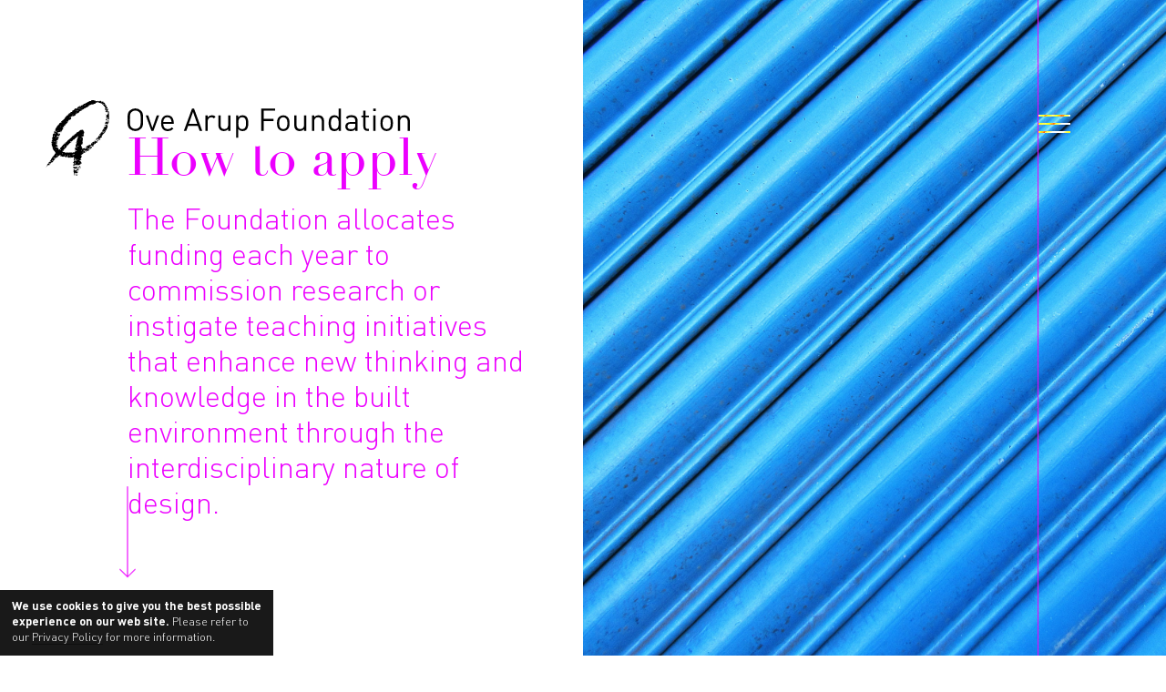

--- FILE ---
content_type: text/html;charset=UTF-8
request_url: https://www.ovearupfoundation.org/grants/how-to-apply
body_size: 52033
content:
<!DOCTYPE html>
<html class="z-no-js" lang="en-GB" dir="ltr"><head><meta charset="utf-8"><title>How to apply – Ove Arup Foundation</title><meta name="viewport" content="width=device-width, initial-scale=1, shrink-to-fit=no"><meta name="description" content=""><meta name="apple-mobile-web-app-title" content="Ove Arup Foundation"><meta name="application-name" content="Ove Arup Foundation"><link rel="apple-touch-icon" sizes="180x180" href="https://www.ovearupfoundation.org/apple-touch-icon.png"><link rel="icon" type="image/png" sizes="32x32" href="https://www.ovearupfoundation.org/favicon-32x32.png"><link rel="icon" type="image/png" sizes="16x16" href="https://www.ovearupfoundation.org/favicon-16x16.png"><link rel="manifest" href="https://www.ovearupfoundation.org/site.webmanifest"><link rel="mask-icon" href="https://www.ovearupfoundation.org/safari-pinned-tab.svg" color="#ffffff"><meta name="msapplication-TileColor" content="#ffffff"><meta name="theme-color" content="#ffffff"><link rel="stylesheet" href="https://www.ovearupfoundation.org/assets/app/styles/styles.min.1582889611.css"><!-- Global site tag (gtag.js) - Google Analytics --><script async="" src="https://www.googletagmanager.com/gtag/js?id=UA-136538756-1"></script><script>
    window.dataLayer = window.dataLayer || [];
    function gtag(){dataLayer.push(arguments);}
    gtag('js', new Date());

  
  gtag('config', 'UA-136538756-1');
</script><noscript><style>
                .t-feature { 
                        opacity: 1;
                        transform: none;
                }
                .t-feature h1,
                .t-feature p { 
                        opacity: 1;
                        transform: none;
                }
        </style></noscript></head><body class=""><div class="page"><a href="#main" class="header-skip t-pink"><span class="graphic graphic__mono animate a-bounce g-icon-skip"><svg class="graphic_content" viewbox="0 0 18 100" role="presentation"><path d="M17.22 90.39l-7.65 7.74V0H8.43v98.12l-7.65-7.7-.78.77 8.61 8.68a.65.65 0 0 0 .78 0L18 91.19z"></path></svg><span class="u-ratio" style="padding-top: 555.55555555556%;"></span></span></a><a href="#" class="header-top header-blend-a link-block"><span class="graphic graphic__icon graphic__square graphic__mono g-icon-top"><svg class="graphic_content" viewbox="0 0 18 35" role="img" aria-labelledby="graphic-696f61f2d9dc8"><title id="graphic-696f61f2d9dc8">Back to Top</title><path d="M.78 9.61l7.65-7.74V35h1.14V1.88l7.65 7.7.78-.77L9.39.13a.65.65 0 0 0-.78 0L0 8.81z"></path></svg><span class="u-ratio" style="padding-top: 194.44444444444%;"></span></span></a><a href="#nav" class="header-menu header-blend-a link-block opener-link"><span class="graphic graphic__icon graphic__square graphic__mono g-icon-menu"><svg class="graphic_content" viewbox="0 0 35 35" role="img" aria-labelledby="graphic-696f61f2da0b5"><title id="graphic-696f61f2da0b5">Menu</title><path d="M0 17h35v2H0z"></path><path d="M0 17h35v2H0z"></path><path d="M0 8h35v2H0z"></path><path d="M0 26h35v2H0z"></path></svg><span class="u-ratio" style="padding-top: 100%;"></span></span></a><div class="header-top header-blend-b"><span class="graphic graphic__icon graphic__square graphic__mono g-icon-top"><svg class="graphic_content" viewbox="0 0 18 35" role="presentation"><path d="M.78 9.61l7.65-7.74V35h1.14V1.88l7.65 7.7.78-.77L9.39.13a.65.65 0 0 0-.78 0L0 8.81z"></path></svg><span class="u-ratio" style="padding-top: 194.44444444444%;"></span></span></div><div class="header-top header-blend-b"><span class="graphic graphic__icon graphic__square graphic__mono g-icon-top"><svg class="graphic_content" viewbox="0 0 18 35" role="presentation"><path d="M.78 9.61l7.65-7.74V35h1.14V1.88l7.65 7.7.78-.77L9.39.13a.65.65 0 0 0-.78 0L0 8.81z"></path></svg><span class="u-ratio" style="padding-top: 194.44444444444%;"></span></span></div><div class="header-menu header-blend-b"><span class="graphic graphic__icon graphic__square graphic__mono g-icon-menu"><svg class="graphic_content" viewbox="0 0 35 35" role="presentation"><path d="M0 17h35v2H0z"></path><path d="M0 17h35v2H0z"></path><path d="M0 8h35v2H0z"></path><path d="M0 26h35v2H0z"></path></svg><span class="u-ratio" style="padding-top: 100%;"></span></span></div><div class="header-menu header-blend-b"><span class="graphic graphic__icon graphic__square graphic__mono g-icon-menu"><svg class="graphic_content" viewbox="0 0 35 35" role="presentation"><path d="M0 17h35v2H0z"></path><path d="M0 17h35v2H0z"></path><path d="M0 8h35v2H0z"></path><path d="M0 26h35v2H0z"></path></svg><span class="u-ratio" style="padding-top: 100%;"></span></span></div><header class="header t-pink" role="banner"><a href="https://www.ovearupfoundation.org/" class="link-block header_logo"><span class="graphic graphic__mono g-logo-main"><svg class="graphic_content" viewbox="0 0 399.97 82.69" role="img" aria-labelledby="graphic-696f61f2daf1d"><title id="graphic-696f61f2daf1d">(home page)</title><g class="v-logo-main-mark"><path d="M51.62 49z"></path><path d="M69.73 20.39v-.54a.83.83 0 0 0 0-.5v-.36a1.55 1.55 0 0 0 0-.53v-.22a.62.62 0 0 0 0-.32 1.16 1.16 0 0 0-.25-.24c0-.07.07-.1.08-.15s.06-.07.09-.1a.76.76 0 0 0 0-.53c0-.06-.1 0-.13-.08a1.38 1.38 0 0 0 0-.17.09.09 0 0 1 .06-.11c.11 0 .09-.1.12-.17a.62.62 0 0 1 .1-.21.66.66 0 0 0 .2-.56v-.16a.64.64 0 0 0-.25-.09c-.06 0-.11.09-.17 0-.1.16-.25.09-.38.11a.21.21 0 0 1 0-.28c.11-.14.28-.21.37-.37s0 0 .07 0h.07s.14-.28 0-.42a.07.07 0 0 0-.13 0c-.07.09 0-.09-.09-.12l-.15-.1c.13 0 .06-.16.13-.2s.24-.1.3-.23l-.23-.23a.72.72 0 0 0 0-.18c0-.06 0-.15-.09-.17a.35.35 0 0 1-.18-.34.89.89 0 0 0 0-.18l.22-.23-.2-.19s-.15-.07-.17-.17 0 0-.08 0-.23 0-.34.21h-.57c0-.1 0-.21.06-.25l.26-.21c-.08 0 0-.11-.06-.17a.55.55 0 0 1 0-.13s-.08-.1-.11-.16c0 .1-.1 0-.15 0h-.14c-.26 0-.33-.13-.23-.37v-.06c.08 0 .12-.1.18-.15a.21.21 0 0 0 .25 0 .42.42 0 0 1 .22 0c.08 0 .15-.07.24 0s0 0 .08 0a.23.23 0 0 0 .08-.25v-.62c0-.06-.18 0-.18-.14s-.09-.15 0-.24 0-.12-.09-.16a.11.11 0 0 0-.14 0 .29.29 0 0 1-.2.11.5.5 0 0 0-.36.18h-.09a.5.5 0 0 1-.42-.16c0-.15-.07 0-.11 0H67a.21.21 0 0 0-.06.29c.09 0 .16.09.22 0s.13 0 .14.06a2 2 0 0 1 0 .3c-.12-.17-.2 0-.3 0a1 1 0 0 1-.29-.08v-.21c0-.07 0-.13.07-.17s-.16-.21-.22-.33A1.17 1.17 0 0 1 67 9c.19 0 0 0 .06-.08a.15.15 0 0 1 .17-.09l.07.1h.12c.03 0 .09 0 .14.08.26.09.41 0 .36-.27a1.59 1.59 0 0 1 0-.49.76.76 0 0 0-.1-.32c-.2-.1-.35-.28-.55-.39h-.07a2.45 2.45 0 0 0-.2-.17 3 3 0 0 1-.26-.25.1.1 0 0 1 0-.13c.07-.07 0-.18.09-.25s-.1 0-.09-.07a.09.09 0 0 0 0-.13.56.56 0 0 1 0-.44.34.34 0 0 0 0-.34c0-.14-.1-.18-.27-.19s-.2.06-.12.19l-.11.06c-.13.1-.13.1-.3 0s-.11-.11-.2-.11-.09-.13-.14-.09-.11 0-.13-.06-.06-.21 0-.23a1.43 1.43 0 0 1 .28-.07.12.12 0 0 0 0-.22.15.15 0 0 0-.12-.15.22.22 0 0 1-.15-.23c0-.06.12-.09 0-.15s0-.11 0-.15a1.72 1.72 0 0 0 0-.21l-.17-.18c-.17-.18-.09-.06-.08-.1s-.07-.1 0-.19-.1-.07-.14-.11 0-.08-.06-.11 0-.07 0-.09-.18-.21-.26-.33 0 .06-.08 0-.08-.17-.18-.2a.43.43 0 0 1-.2-.16s-.13-.18-.25-.1a.44.44 0 0 1-.37 0c-.2-.06-.2 0-.31-.15l-.12-.11c.12-.08 0-.22.08-.3s.12.08.18 0 .08.1.1.15c.25-.14.1-.32.07-.51 0 .12-.1 0-.15 0a.38.38 0 0 1-.16 0c-.1 0 0 .13-.12.12h-.19a.13.13 0 0 1-.18 0c0-.14-.16-.11-.24-.17s-.23 0-.34 0-.12 0-.14.09A.89.89 0 0 1 62 2c-.11.09-.11.13-.19 0 0 .1-.13 0-.16 0a.62.62 0 0 0-.33.23h-.17a.27.27 0 0 1-.23-.13.13.13 0 0 1 .09-.2.22.22 0 0 0 .27-.14c0-.09.07-.08.13-.09s.18-.13.13-.21 0-.13 0-.17 0 .08-.08 0-.11-.07-.12-.14-.08-.09 0-.14C61.19 1 61.11.85 61 .85h-.82C60 1 60 1 60 1.15v.27c0 .08-.14 0-.2 0s-.06-.15-.07-.23 0-.14-.17-.06l-.15-.28a.14.14 0 0 0-.17-.11c-.12 0-.19.17-.28.25a1.12 1.12 0 0 1-.3.2h-.06c-.06 0-.06.08-.08 0s-.14 0-.21 0 0-.12-.06-.18A.43.43 0 0 1 58 .89a.17.17 0 0 0-.17-.07.22.22 0 0 1-.13 0c-.13-.1-.23 0-.32.07s-.07.11-.09.11h-.41a.8.8 0 0 0-.34 0c-.11 0-.22 0-.3.1s0 0-.08 0-.22-.08-.3 0a.23.23 0 0 1-.27.07h-.42C55.05 1.22 55 1 55 1a.32.32 0 0 1 .07-.19.32.32 0 0 1-.27-.09c-.07-.08-.13-.17-.3-.13s-.09-.11-.16 0 0 0-.07 0-.07-.16-.16 0c0 0-.08-.14-.17-.07-.08-.09-.23-.07-.3-.14s-.19-.08-.29-.12 0-.09-.1 0-.06-.08-.09 0-.07 0-.09 0S53 0 52.87 0h-.28c-.08-.08-.16 0-.25 0H52a.54.54 0 0 0-.43 0 .1.1 0 0 1-.13 0c-.06-.06-.1.08-.13 0s-.15 0-.22 0h-.17c-.08 0-.27 0-.33.1s-.09.15-.19.13a.1.1 0 0 0-.11.06.39.39 0 0 1-.29.32.09.09 0 0 0 0 .17c.13.09 0 .06 0 .12s-.06 0-.09 0h-1.58V1a.19.19 0 0 0-.16.21.23.23 0 0 1-.08.15c-.1.07-.22.11-.25.25h-.07c0-.11-.13.07-.16 0a.57.57 0 0 0-.54.14.21.21 0 0 1-.25.09c-.11 0-.21 0-.22.12s-.13.12-.19.14-.15 0-.18.12c-.06 0-.1 0-.11.08s-.06.11-.1.11-.23.13-.36.12-.18.13-.23.22h-.54c-.13.09-.2.24-.36.29a.1.1 0 0 0-.06.11c0 .17-.1.21-.21.25a.9.9 0 0 1-.39.06.47.47 0 0 0-.37.11c-.07.06-.12.15-.23.18s-.06.1-.1.15h-.41c0 .19 0 .19-.21.2s-.27 0-.39 0h-.1c-.03 0-.06-.1-.06-.04s-.09 0-.13 0a.4.4 0 0 0 0 .06c0 .09-.1 0-.11.09a1.19 1.19 0 0 0 0 .19.1.1 0 0 1 0 .06.32.32 0 0 0-.18.28s-.08.12-.11.09-.21 0-.29 0a.4.4 0 0 0-.29.27v.14l-.13.08a.17.17 0 0 1-.1.15c-.1 0 0 .07-.08 0s-.39 0-.58 0-.2.24-.38.22a.24.24 0 0 0-.23.11l-.3.2c-.13-.06-.36 0-.36.09a.73.73 0 0 1-.19.34c0 .07-.17.16 0 .26s0 .31-.22.43c-.09.09-.08.22-.13.32a.18.18 0 0 1-.25 0l-.12-.12a.11.11 0 0 0 0-.16c-.08-.08-.1-.12 0-.24v-.09c.09-.15 0-.31.06-.48h-.07c-.12 0-.24 0-.28.15s-.06 0-.09 0a.47.47 0 0 0-.32.22H37s-.1.1-.15 0-.1.08-.09.16 0 0-.06.06a.68.68 0 0 0-.29.22s-.06.07-.1 0-.24 0-.36 0a.17.17 0 0 0-.18.09l-.08.18h-.2c-.06 0 0 .12 0 .18s-.09.11 0 .19a1.57 1.57 0 0 0-.29.25s0-.09-.09 0 0 .08-.06.07-.15.09-.22.14 0 .35 0 .52 0 .24-.07.31a.45.45 0 0 0-.15.38.13.13 0 0 1-.13.14h-.17l-.21-.32c-.06.07-.15 0-.22 0a.12.12 0 0 1-.14-.1.27.27 0 0 0-.21-.25c-.11 0-.24-.13-.38 0s-.3.2-.43.34h-.44c-.17.15-.29.34-.47.49 0 .09-.09 0-.1.09s0 .13-.06.17 0 .17 0 .26 0 .14-.16.15-.28-.11-.42-.15v.13a.54.54 0 0 1 0 .26c0 .08-.14.15-.2.23-.12-.1-.25-.06-.37-.07s-.13.14-.14.31-.07.23-.22.15-.15.08-.23 0-.07 0-.07 0a2.25 2.25 0 0 1-.24.21c-.09.06-.16 0-.16.1s-.12.17-.18.28v1.1h-.67s-.15.11-.23 0c-.09.08-.18 0-.24 0H28a.37.37 0 0 0-.16.1s-.1 0-.12.12-.1 0-.12.08a.47.47 0 0 0-.08.16c0 .13-.08-.06-.13 0s-.06.23-.15.32c.1.09 0 .11 0 .13s-.14.08-.11.12 0 .16 0 .21v.06l-.2.1c-.06 0-.1-.12-.2-.11a1.23 1.23 0 0 1-.38 0c-.07 0-.08.09-.16 0s-.13.07-.14.11 0 .08-.11.08-.44.23-.44.38-.28.39-.28.63c-.09 0-.15.15-.24.13s-.11.11-.21 0-.08.12-.15.16-.11 0-.13.08h-.06c-.15.27 0 .43.22.62-.22 0-.25.26-.38.36-.11-.06-.21-.17-.35-.06s-.08 0-.13 0a.24.24 0 0 0-.27.09c-.09.14-.1.15-.15.15s-.14.09-.18.15 0 .08-.07.11a.71.71 0 0 0-.38.44c-.2 0-.17.15-.21.26s-.11.13-.26.16a1.58 1.58 0 0 0-.35.09.12.12 0 0 0 0 .17c.07.11 0 .21-.13.26h-.07a1.08 1.08 0 0 0-.35.47l-.06-.06s0 .11-.08.13 0 .1 0 .14-.23.61-.23.67a.23.23 0 0 1-.12.25c-.12 0-.06.23-.23.21s0 0 0 .08a.11.11 0 0 1-.09.13s-.08-.09-.13 0-.1 0-.16 0c-.24 0-.23 0-.3.25v.35c0 .08-.13 0-.15.06s-.21 0-.31 0-.13 0-.19.07a1.55 1.55 0 0 0-.27.22c0 .16-.15.17-.2.27a.22.22 0 0 0 0 .25c.11.11.08.22.08.37-.1-.08-.11.07-.19 0a.47.47 0 0 1-.2-.26h-.29l-.1.1-.08.08s.07 0 0 .08 0 .24-.12.34a2.75 2.75 0 0 1-.48.37c-.11 0-.17.17-.29.2a.24.24 0 0 0-.2.21c0 .12-.16.21-.3.25-.12.14-.08.31-.09.47s.15 0 .16.13.07.09.14 0a.36.36 0 0 1 .22-.25c.12 0 .15.08.21.15l.11.07c.12 0 0 .14.06.18s0 .16 0 .25 0 .12-.09.11H17c-.13 0-.15-.17-.23-.17s-.17-.09-.25-.15c-.06 0-.06.1-.1.15h-.51c-.12 0-.23 0-.27.15a.17.17 0 0 1-.11.11c-.11 0-.14.1-.17.18a.79.79 0 0 1-.2.25v.06c-.12.14-.29.24-.33.44s-.15.06-.15.12a.25.25 0 0 1-.1.18l-.18.16v.36a.3.3 0 0 1-.24.33h-.13s-.09.23-.25.15-.06 0-.08 0-.39.16-.4.42a.1.1 0 0 1-.06 0c-.16 0-.21.2-.32.3a.25.25 0 0 0-.11.25v.29a.64.64 0 0 1-.27.27.15.15 0 0 0-.15.18c0 .11 0 .08-.08.1s-.14.07-.14.14a.33.33 0 0 0 0 .11.14.14 0 0 1-.1.14c-.12.06-.19.12-.17.2s-.06.17-.12.26-.14.13-.11.25-.06.08-.1.12a.86.86 0 0 0-.34.46.28.28 0 0 1-.14.22l-.09.28v.14a.31.31 0 0 1-.15.3c-.15.07-.1.19-.12.29a.88.88 0 0 0 0 .23.3.3 0 0 1-.12.25.29.29 0 0 0-.08.19v.18c0 .06.08.13 0 .22a.14.14 0 0 0 .09.18.58.58 0 0 1 0 .32c0 .17 0 .22.21.23s.16 0 .18-.15 0-.11.1-.1a.82.82 0 0 1 .24 0 .28.28 0 0 1 .14.13.1.1 0 0 1 0 .14v.06a1 1 0 0 0 .22.33A.73.73 0 0 1 12 34a1 1 0 0 0 .13.19c.06 0 0 .13 0 .16s0 .09-.1.08a.2.2 0 0 0-.17.06.52.52 0 0 1-.42.11.45.45 0 0 1-.41-.14c-.1-.14-.06 0-.08 0s-.1-.12-.2-.11-.09-.12-.14-.17 0 0-.08 0a.77.77 0 0 1-.39-.13.49.49 0 0 0-.41-.11.52.52 0 0 0 0 .2.26.26 0 0 1-.07.22l-.25.25c-.08.08-.13 0-.16 0a.44.44 0 0 1-.11.17.49.49 0 0 0-.07.59c.06 0 .08.11.16 0s.23 0 .33 0 .22.19.38.21 0 0 .06.08.16.39.42.4a.16.16 0 0 1 0 .17s0 .17.07.2a.15.15 0 0 1 .13.17.1.1 0 0 0 .1.1c.12 0 .15.09.22.14v.08c-.2.34-.38.35-.59 0a1.4 1.4 0 0 0-.25-.39.4.4 0 0 0-.3-.2c.06 0 0-.07 0-.1a.4.4 0 0 1 0-.13s.06-.07 0-.08-.08-.13-.16-.13-.17.06-.25 0-.18.12-.19.25a.14.14 0 0 1-.19.12 1.74 1.74 0 0 0-.4 0v.33c.18-.06.35 0 .51-.07h.11l.1.09a.12.12 0 0 1 0 .17.3.3 0 0 0 0 .09h-.51c-.08 0-.09-.14-.19-.13s-.17 0-.23.07 0 .18 0 .21a.55.55 0 0 1-.24.32c-.15.07-.13.19-.1.31a1.45 1.45 0 0 1 0 .38V38s-.06.07 0 .08 0 .25-.08.34A.34.34 0 0 0 8 39a.23.23 0 0 1 .1.26v.18c0 .1 0 .09-.06.09s-.16 0-.14.12-.11.15 0 .19 0 .21.11.21a.11.11 0 0 1 .1.1.25.25 0 0 1-.33.23c-.18 0-.13 0-.14.06a.3.3 0 0 1-.19.19.16.16 0 0 0-.12.16c.07 0 .07.13.12.2s-.1.09-.12.18-.12.09-.2.1v.38s.08-.09.12-.06.1.06.08.13a.18.18 0 0 0 .1.21c.1.06.07.1 0 .25s-.14.06-.1.1 0 .09 0 .13a1.13 1.13 0 0 1 0 .19c0 .14 0 .14.16.19s.16.14.08.24-.15.08-.16.12a.45.45 0 0 1-.13.16H7.2c-.14.3-.14.31.15.44 0 .17-.07.21-.22.24s-.26.08-.27.28-.08.17-.17.21 0 0 0 .06-.1.14 0 .25.09.06.1.12A.22.22 0 0 0 7 45c.12 0 .12 0 .16.1a.49.49 0 0 0 .27.2c.12 0 .12.18.24.21s0 .09 0 .12-.12.1-.13.19-.1.09-.18 0-.07 0-.11 0a.54.54 0 0 1-.08-.38h-.34a.31.31 0 0 0-.22.32c0 .08 0 .17-.07.19s-.15.15-.21.25a.55.55 0 0 0 .32.21.27.27 0 0 1-.11.29s-.07-.08-.12 0-.06.32 0 .33.21.18.36.21.14 0 .12.1.09.17.16.23l-.21.21s0 .25-.15.27 0 0-.07.08v.26l.12.3c.14 0 .11.16.14.24a.2.2 0 0 1-.11.26.23.23 0 0 0-.14.16c.06 0 .09.06.12.1s.19.17.15.32A.11.11 0 0 0 7 50a.3.3 0 0 1 .18.17c0 .08.14.1.19.19s.1.21-.08.26-.14.07-.13.17a.45.45 0 0 1 0 .14.27.27 0 0 0 .12.3.68.68 0 0 0 .25-.23c.06-.07.12 0 .19 0s0 .08 0 .12 0 .11-.06.12 0 0 0 .1a.77.77 0 0 0 0 .45c0 .12.16.09.21.18l.06.06a.17.17 0 0 0-.06.11.2.2 0 0 1-.1.19.15.15 0 0 0-.11.18v.23c0 .07.09.17.21.22s.13.21.25.27 0 .24-.06.34a.34.34 0 0 1 .25.24c0 .22.06.22.25.41s0 .11.07.13 0-.07.08 0a.16.16 0 0 1 .06.17c0 .22 0 .24.14.29s0 .19.11.19 0 0 0 .1.23.2.3.34.07 0 .09 0h.23a.1.1 0 0 1 .11.07c0 .07.07 0 .09 0s0 .09.06.12 0 .07 0 .1a.23.23 0 0 0 .17.26s.1.06.1.08.14 0 .17.12a2.31 2.31 0 0 0 0 .41c0 .09 0 .25.08.26s.11.12.16.15.06.2.14.24 0 .06.07.09.06.06 0 .1 0 .15.11.15.15 0 .15.08.12.09.11.11 0 .07.06.1 0 .09 0 .12a.45.45 0 0 1-.14.13.59.59 0 0 0-.26.22s-.06.08-.11 0-.15.08-.23 0-.09.15-.13.22 0 .09-.09.1-.08 0-.08.08a.17.17 0 0 1-.07.19c-.08 0 .06.1 0 .18l-.21.25v.21a1.17 1.17 0 0 0-.18.19.36.36 0 0 0-.09.24c-.12 0-.1.15-.19.19s-.13.16-.21.21a.68.68 0 0 0-.32.33l-.07-.06a3 3 0 0 1-.1.32l-.11.12s-.08.07-.09.13-.1.08-.11.15-.06 0-.09 0 0 .1-.07.09.1.07 0 .13 0 .1 0 .16 0 .16-.07.19-.1 0-.14 0a.4.4 0 0 1-.19.14c-.17.08-.26.29-.47.31a.11.11 0 0 0-.06.08c0 .11 0 .22-.15.24s0 0 0 .08a.69.69 0 0 1-.25.47c0 .14-.18.19-.25.3s0 .15 0 .22-.17.16-.22.28a.23.23 0 0 1-.24.14c-.16 0-.23.08-.24.25A3.81 3.81 0 0 0 6 65a.16.16 0 0 1-.07.14h-.06c-.08 0 0 .15 0 .23s-.2.16-.29.26l-.11.06s.08.08 0 .12a.13.13 0 0 0-.08.1c0 .11 0 .1-.13.22a3.28 3.28 0 0 1-.39.44.89.89 0 0 0-.17.24c.18.12.29.32.48.42s.11-.11.2-.12.18-.09.24-.09.2 0 .23.12.08.09.14.11.17.08.17.16a.25.25 0 0 1-.1.19c-.07 0-.12-.1-.2 0s-.11 0-.16 0-.26 0-.31.19a.1.1 0 0 1-.14 0c-.12-.11-.06.06-.11.06L5 67.63c0-.06-.21-.2-.25-.18a.46.46 0 0 1-.19 0h-.19c-.07.23-.28.32-.46.44a.26.26 0 0 1-.14.06c-.23 0-.23 0-.23.26a.44.44 0 0 0 0 .16.24.24 0 0 1-.09.3c-.06-.17-.19 0-.27-.06l-.18.11c-.1.07 0 .15 0 .23s0 .1.08.09a.38.38 0 0 1 .37.17h.06c0-.09.08 0 .12 0s.09 0 .11.09-.08.22-.18.29-.07-.06-.14 0a.13.13 0 0 1-.14 0 .52.52 0 0 0-.45-.17.26.26 0 0 0-.29.17s-.07.1-.08.1a.92.92 0 0 1-.2.12.38.38 0 0 1 0 .24.37.37 0 0 1-.17.12c-.07 0 0 .15-.12.17s-.15.13-.19.24a.29.29 0 0 1-.09.15c-.14.1-.12.22 0 .34a.1.1 0 0 1 .1.08c0 .11.09.21.07.33a.14.14 0 0 0 .06.17.47.47 0 0 1-.47 0c-.15-.07-.29.06-.3.23a.71.71 0 0 0 .11.47s0-.08.11 0 0 0 .06 0h.09a1.51 1.51 0 0 1 .29-.1h.11v-.36c.15-.11.23-.34.47-.31a.88.88 0 0 0 .23-.28.45.45 0 0 1-.06-.2c0-.14 0-.14.17-.19s.1-.08.14 0 .11 0 .17 0h1.48v-.06c0-.18 0-.16-.19-.25a.48.48 0 0 1-.33-.33.43.43 0 0 1 0-.27.15.15 0 0 1 .19 0h.11c.09 0-.07-.13 0-.13-.09-.08-.14-.18-.27-.22s-.1-.22-.23-.29a.13.13 0 0 1 0-.18L4 69h.26a.12.12 0 0 1 .14.1.34.34 0 0 0 .18.31.59.59 0 0 1 .12.11v.22c0 .01-.13 0-.14.11s-.11.1-.11.2a.58.58 0 0 1 .17.26.15.15 0 0 0 .17.1c.08 0 .14 0 .16-.11s.07-.06.06-.11 0-.1.1-.11.15 0 .07-.13a.19.19 0 0 1 .07-.26c.13 0 .12-.15.13-.25s.08-.14 0-.18 0-.15 0-.18c0-.24 0-.29.25-.29h.08c0-.07.18 0 .06-.14a.36.36 0 0 1 .13-.07c.16 0 .2-.09.2-.22.16 0 .35.07.4-.16a.85.85 0 0 1 .36 0 .27.27 0 0 0 .36-.23h.1a.22.22 0 0 0 .27-.13.23.23 0 0 1 .15-.12.23.23 0 0 0 .2-.19c0-.1.1 0 .14-.1s0-.13 0-.17h.06a.33.33 0 0 0 .28-.26v-.42a.66.66 0 0 0 .22-.65l.24-.25c.17 0 .35-.06.51.1s.39-.09.4-.22.07-.38-.19-.44L9.53 65c-.06-.06-.12-.2 0-.27a.38.38 0 0 0 .23-.24s.06-.1.08-.08.11-.06.16-.07c.11.18.25.19.46 0v-.08s0-.18-.18-.17-.15 0-.15-.14v-.07s-.14-.11-.2 0-.21 0-.31 0a.17.17 0 0 0-.18 0c-.07 0-.13.08-.19 0s-.19 0-.17-.11l-.26-.11h-.17v-.2l.1-.1h.06v-.09a1.23 1.23 0 0 1 .62 0 .81.81 0 0 1 .38.21.18.18 0 0 0 .22 0c.12-.1.22 0 .31 0a.24.24 0 0 0 .29 0c.08-.06.22 0 .25-.19s0 0 .07 0h.15s.08-.24.16-.22a.54.54 0 0 0 .18 0h.25a.65.65 0 0 0 .35 0c.13 0 .17 0 .22-.22a.26.26 0 0 1 .16-.16c0-.1.12-.17.11-.29s0-.07.08-.1 0 .1.08 0 .07-.13.19-.12h.47a.1.1 0 0 0 .1-.08.64.64 0 0 0 0-.4l.17-.18c.06.09.09 0 .15 0a.37.37 0 0 0 .3-.24c0-.16 0-.12.23-.29a1.21 1.21 0 0 0 .13-.19.2.2 0 0 0 .23.13c.06 0 .07 0 .11-.07s0-.11 0-.16a.21.21 0 0 0 0-.07l.11-.2a.55.55 0 0 1 .25-.11c.09 0 .14.12.21 0 .06.08.13 0 .16 0h.33c.06 0 0 0 0-.08a.33.33 0 0 1 .15-.21.31.31 0 0 0 .15-.24c0 .12.14.11.17.08s.13 0 .13 0c0 .23.1.48-.16.65v.08h-.2a.11.11 0 0 0-.11.07c-.08.14 0 .46.21.48s.25.1.39.06a.21.21 0 0 1 .22.08c.07.08.17.07.28.1s.32-.07.49 0c-.06.07 0 .08 0 .14a.13.13 0 0 0 .12.12s.08.1.13 0 .11.08.15 0 .11 0 .14 0 .08.07.12 0 .09 0 .14 0 .09.11.15 0c.07.08.22 0 .23.06s.13.13.14.25.22.21.36.16a.24.24 0 0 0 .19-.27l.08.06c0-.06.11-.09.14-.17s.11-.09.19-.1H20s.09-.07.14 0 .13-.08.21 0 .06 0 .07 0a.36.36 0 0 1 .29-.19.27.27 0 0 1 .12.28v.09a2 2 0 0 1 .14.33c0 .12.34.06.41-.17 0-.07.13-.08.2-.11a.11.11 0 0 1 .08 0c.07.09.2.13.26.22a2.07 2.07 0 0 0 .22.26c.15 0 .16.13.24.2a.15.15 0 0 0 .12 0c.08 0 .15.06.21 0s.18 0 .29 0l.18-.19h.29c.07 0 .16 0 .08-.14.13-.12 0-.2 0-.3s-.13-.08-.15 0-.11 0-.16 0H23c0-.1 0-.19.08-.25a.93.93 0 0 1 .41-.09c.08 0 .17.06.24 0s.19 0 .27 0 .12-.12.18 0 0-.11 0-.14v-.84a.46.46 0 0 1 .07-.29c.07-.08.11-.18.23-.07a.19.19 0 0 1 .26 0c.07.06.17.1.19.21a.23.23 0 0 1-.3 0s-.1.09-.07.12 0 .12 0 .18V61a.16.16 0 0 0 0 .18c.09.13 0 .26 0 .39s-.07 0 0 .08a.1.1 0 0 1 0 .14.89.89 0 0 1-.22.08c-.13 0-.17.15-.2.25a.22.22 0 0 0 .08.24c.09.08.21.14.21.3s0 .08.12.08h.47a.71.71 0 0 0 .26 0c.1 0 .32.09.37.28s.09 0 .14 0h.31c.11 0 0-.08.06-.11a.3.3 0 0 1 .42-.08c.06-.07.15-.12.17-.23a1 1 0 0 0 .33 0c.11 0 .11-.18.18-.27s.09 0 .14.06 0-.12.11-.1c0 .09 0 .14.06.23a.64.64 0 0 0-.27.45c0 .09.13.09.2.12s.14 0 .22 0A.42.42 0 0 0 28 63c0-.1.13-.14.18-.21a3.78 3.78 0 0 0 1-.07c.09 0 .12.09.21 0a.23.23 0 0 1 .24 0c.12-.1 0 .1.08.08s.08-.13.18-.11a.17.17 0 0 0 .23-.15.38.38 0 0 1 .14-.29l.08.06a.26.26 0 0 1 .14-.28c.15.06.28.14.25.33s.24.11.3.08a.08.08 0 0 1 .11 0 .14.14 0 0 0 .12.17c.12 0 .12.14.13.25a.42.42 0 0 1-.06.29l-.08.08a.24.24 0 0 0 0 .41.42.42 0 0 1 .21.27c0 .06-.12.1-.13.19-.17 0-.19.18-.2.32a.13.13 0 0 1-.09.11H31v.09a.53.53 0 0 0 .18.35s-.06 0 0 .09 0 .2-.14.22-.06.07-.06.11a.28.28 0 0 1 0 .17.35.35 0 0 0 .13.09.83.83 0 0 1 .31.24c.06.06.08.12 0 .19a.12.12 0 0 0 0 .2c.06 0 .08.26.1.39s-.13.08-.22 0-.15 0-.23 0-.1.12-.19.09v.06c.21.13.11.39.22.58-.07 0-.13 0-.15.13s-.2.2-.29.31-.13 0-.19 0-.13.11-.17.19 0 .09 0 .16-.11 0-.13.13-.14.16 0 .27 0 0 0 .06 0 0 .07 0 .17.08.26 0l.16.14a.06.06 0 0 0 .06.06c.06 0 .15.19.28.23s.14.21.2.33.07 0 .08.06a1 1 0 0 0 .28.39c-.11.07-.15.17-.25.21a.32.32 0 0 1-.08.32l-.45-.27c0 .09-.08 0-.12.08a.35.35 0 0 0-.17.31s.16.1 0 .12 0 .12-.12.16c-.09-.12-.07 0-.1 0s0 .12 0 .17-.1.1 0 .16c-.1 0 0 .12 0 .17s.09.11.09.19.1.08.16.09.2.12.31 0 .09.1.14 0l.11.06a.43.43 0 0 1 .14.13.09.09 0 0 1 .15 0l.21-.25a.23.23 0 0 1 .19.06c.07.06.12-.1.21 0s.16 0 .24 0a.43.43 0 0 0 .25 0l.15-.16v-.06a.39.39 0 0 0-.34-.14h-.59a.42.42 0 0 1 0-.25c0-.08.22 0 .31-.08s.06-.21.17-.26c.07.11.15 0 .22 0a.28.28 0 0 0 .19.21.15.15 0 0 1 .11.14c0 .06.19.17.24.2s.09-.11.16 0 .14-.12.24-.1a.15.15 0 0 1 .18-.11h.2s.11-.08.17-.11l.16-.08a.36.36 0 0 0 .3-.26h.23s.17-.1.22 0c.12-.11.14 0 .19.09s0 .12 0 .16l.47.24c.11-.11.28-.08.39-.21s.1.09.17 0c0 .13.1.1.17.1h.09c.03 0 .16.12.45.19a.49.49 0 0 0 .27 0c.11 0 .19 0 .24-.14a.23.23 0 0 1 .1-.09.62.62 0 0 0 .29-.3s.07-.1.11-.11a1.46 1.46 0 0 0 .24-.3.52.52 0 0 0 .52 0s.07 0 0-.08 0-.25-.11-.29a1.81 1.81 0 0 0 .16-.27c.08-.2.11-.21.33-.18v.41s.06-.06.09 0a.28.28 0 0 0 .29-.2v-.09a.74.74 0 0 0 .17-.23c-.14-.1 0-.18 0-.28a2.62 2.62 0 0 0-.06-.63s-.09 0-.07-.08.07-.06 0-.12a.46.46 0 0 1-.18-.13.13.13 0 0 0-.11-.07.12.12 0 0 1-.14-.15s0-.08-.06-.11a.7.7 0 0 1-.16-.54.1.1 0 0 0-.06-.11c-.14 0-.19-.18-.3-.24h-.53a.78.78 0 0 0-.22-.26v-.12s.09-.1 0-.19a.44.44 0 0 1 0-.24.42.42 0 0 1 .4-.4h.23a.3.3 0 0 0 .22-.06c.13.1.28 0 .41 0a.09.09 0 0 0 .1 0 1 1 0 0 1 .31-.22.23.23 0 0 0 .14-.3h-.08a.46.46 0 0 1-.24-.2c-.07-.12-.21 0-.29-.11s-.21-.11-.31-.18-.13-.16-.1-.21 0-.32.24-.36c0 0 .06 0 .07-.08s.08-.11.17-.13a.41.41 0 0 0 .27-.39.87.87 0 0 1 0-.19.26.26 0 0 1 .13-.2c.11-.06.18-.2.31-.25a.08.08 0 0 0 0-.09.24.24 0 0 1 .08-.21c.09-.09 0-.16 0-.24a.11.11 0 0 0 0-.14v-.08s.1-.06 0-.12c.07 0 0-.1 0-.14s-.16-.2-.21-.31 0-.18 0-.27a.36.36 0 0 0 0-.27l-.22-.22a.22.22 0 0 0 .07-.24s.06 0 0-.06 0-.08 0-.09l-.2-.06a1.36 1.36 0 0 1-.17-.18.11.11 0 0 1 0-.14s0-.07.08 0 .33 0 .42.2c.1-.08.15-.2.3-.17s.11 0 .11-.13v-.2s0-.17.18-.17a.48.48 0 0 0 .29-.1c.08-.06.16-.18.3-.13s.08 0 .1-.08a1.5 1.5 0 0 0 .09-.2.24.24 0 0 0 .28-.06.93.93 0 0 0 .29-.31.34.34 0 0 1 .16-.16s0-.12.1-.13c-.09 0 0-.11 0-.16v-.16a2.16 2.16 0 0 1 .27-.37h.32c0 .14.15.2.27.26s.15 0 .2 0 0-.21.12-.24a.62.62 0 0 0 .19-.2c.06-.09.12-.07.24 0s.07 0 .09 0 .16 0 .21-.1a1 1 0 0 1 .15-.17h.35l.15-.33c.1.13.11-.06.2 0a1.4 1.4 0 0 0 .16.25c.06.08.13.1.18 0a.57.57 0 0 0 .1-.29.27.27 0 0 0-.12-.25c-.16-.07-.14-.21-.16-.34a1.09 1.09 0 0 0-.53-.06c0 .06-.08.11 0 .2a.25.25 0 0 1 0 .23h-.42c-.07 0-.1.09-.19 0s-.14 0-.21 0H43c-.06 0 0-.13 0-.19v-.18a.14.14 0 0 1 .12-.16.14.14 0 0 0 .11-.13c0-.12.14-.2.15-.29s.14-.2.2-.29 0 0 .07 0h.24s.17.08.22 0 .13.06.2 0 .16.07.26 0 .06 0 .1.09a3 3 0 0 1 .27.27.18.18 0 0 0 .22.07c.06 0 .18 0 .17-.16s.08-.14.16-.17.09-.08.14-.11c.12.16.12.16-.08.42a.12.12 0 0 0-.06-.1c-.06 0 0 .13-.07.16s0 .12 0 .15a.12.12 0 0 0 .13.08H46c.12 0 .17 0 .16-.16s.07-.18.06-.28 0-.08.07-.06a.37.37 0 0 0 .15 0s.12.07.2 0 .08 0 .13 0a3 3 0 0 1 .48-.23c.17 0 .27-.24.46-.28s.12-.21.26-.21a.08.08 0 0 0 .06-.08 1 1 0 0 0 0-.39c0-.12-.1-.07-.17-.06h-.46c-.09 0-.14-.07-.21-.08S47.06 54 47 54s-.22-.08-.3.13a.35.35 0 0 1-.08.1c0-.1-.1 0-.15 0a.15.15 0 0 1-.1-.17.59.59 0 0 0-.13-.44.36.36 0 0 1-.08-.34c0-.12 0-.29.23-.32a.25.25 0 0 1 .09.12c0 .24.13.31.37.32H47a.4.4 0 0 0 0 .1.51.51 0 0 0 .39.18.38.38 0 0 0 .36-.22h-.16a.54.54 0 0 1-.09-.28c0-.08 0-.19.1-.23s0-.08 0-.1a.58.58 0 0 1 .4.15h.42v-.23c0-.07 0-.1-.15-.21a.18.18 0 0 1-.05-.25l.05-.05c.1 0 .15-.17.28-.19s.08-.07.1-.14c.07-.24.15-.29.39-.29a.31.31 0 0 1 .14 0 .24.24 0 0 0 .27-.06.55.55 0 0 1 .45-.18c.18.07.19.25.24.39s-.1.08 0 .09a.34.34 0 0 1 .25.12.25.25 0 0 0 .23.1h.27c0-.12 0-.12.17-.25s.08-.06 0-.08 0-.15-.06-.21a.63.63 0 0 1-.23-.28c-.33 0-.33 0-.41-.09.08-.15.06-.33 0-.35a.26.26 0 0 1-.18-.1.3.3 0 0 0-.18-.35.23.23 0 0 1-.28-.16h-.06c-.06 0 0 0 0 0a.15.15 0 0 0-.16.08c-.13.18-.14.19-.29 0l-.2-.17h-.4c-.1.07-.15.18-.26.22-.07-.07 0-.08-.07-.23a.11.11 0 0 1 .06-.14c.1 0 .16-.13.25-.19 0 .13.12 0 .19 0H49a.18.18 0 0 0 .17-.06c.06-.06.11-.15.15-.14a.25.25 0 0 0 .21-.07c.07-.07.15 0 .23 0a.83.83 0 0 0 .18.17.53.53 0 0 0 .26.08.26.26 0 0 0 .24-.19v-.07a.26.26 0 0 0 .11.06c.06 0 .09-.11.16 0s.12 0 .18 0h.08c.08 0 .06 0 .09.06s.07.15.17.17 0 .1.06.14 0 .2 0 .23a1.54 1.54 0 0 1 .22.33l-.21.21c-.08.06.08.1 0 .18s0 0 .06 0 0 .08.1 0a.37.37 0 0 1 .29 0 .23.23 0 0 0 .24-.08c.06-.11.08-.14.22-.11s.21-.08.29-.24 0-.27-.16-.36a.83.83 0 0 1-.27-.3.4.4 0 0 1 .2-.11.19.19 0 0 0 .14-.06 1.49 1.49 0 0 1 .35-.27v-.11a.3.3 0 0 1 .08-.36c.08 0 .09-.19.22-.13s0 0 0-.06a.15.15 0 0 1 .08-.16 1 1 0 0 0 .31-.3c.07-.13.07-.1.09-.06s.11-.08.14 0c.21 0 .41 0 .51-.2l.13-.14.11.17c0-.11.11-.16 0-.24a.63.63 0 0 1 .41-.08c.09 0 .13-.06.14-.15s-.09-.17-.1-.24a.47.47 0 0 1 .31-.32c0-.12.17-.13.27-.19a.46.46 0 0 1 .07-.3.34.34 0 0 1 .25 0H56c.24 0 .28 0 .44-.14s0-.08.08-.07 0 0 .08 0A.49.49 0 0 1 57 46a.06.06 0 0 0 .06-.07.32.32 0 0 1 .16-.21c.08 0 0 0 0-.09l-.15-.15a1 1 0 0 0-.18-.15.21.21 0 0 1-.1-.2.79.79 0 0 0 0-.19.29.29 0 0 1 .09-.26c.09-.08.18-.12.29 0s.14-.09.19 0l.11-.06a.27.27 0 0 0 .2-.13.06.06 0 0 1 .08 0 .06.06 0 0 0 .11 0 1.36 1.36 0 0 0 .18-.46c0-.18 0 0-.06 0a.81.81 0 0 0-.24 0c0-.1-.09-.13-.11-.19s0-.12-.12-.06-.12-.09-.17 0-.09.08-.1.13a.21.21 0 0 1-.2.12c-.09 0-.33.07-.48 0s-.1 0-.12 0-.12-.17-.21-.2-.13-.14-.22-.18 0-.14 0-.21a.26.26 0 0 0 .11 0c.12-.1.15-.09.25 0a.44.44 0 0 1 .08.13s.07.1.13.07.23 0 .33-.11.12-.22-.08-.27a.21.21 0 0 0-.11-.06h-.14c-.03 0-.12-.19-.07-.31h.09a.54.54 0 0 1 .52.07s0 .14.07.09.1 0 .16 0 .18 0 .18-.1v-.19c-.25 0-.25 0-.28-.26-.2 0-.27-.16-.18-.33 0 0 0-.08.07 0s.25 0 .34.12a.14.14 0 0 0 .2 0c.14-.07.17 0 .35 0a.51.51 0 0 0 .22.08s.1 0 .16.08v.16c-.15 0-.22.18-.33.27s.07 0 0 .1 0 .07 0 .1v.13c.16.07.36 0 .47.22.08 0 .14.07.23.06h.24a.27.27 0 0 1 .24.09s0 .07.1.08 0-.08.09-.11 0 0 .06-.06 0-.12.06-.18-.07-.1-.11-.15a.33.33 0 0 1-.25-.07c-.09-.07 0-.18.06-.24s.14 0 .21 0a.13.13 0 0 1 .11.1c0 .1.09.12.18.12H60a.14.14 0 0 0 .14-.14.34.34 0 0 0-.12-.28.94.94 0 0 0-.42-.17c-.12 0-.17-.09-.24-.16s0-.18-.11-.24l.15-.15h.25a1 1 0 0 0 .39 0s.07-.22.12-.23.08-.06 0-.11.07-.11 0-.14l.1-.09h.07s.06.06.1 0 .1-.07.11-.12a.93.93 0 0 1 .32-.42.52.52 0 0 0 .1-.16h.51a.16.16 0 0 0 .15 0 .18.18 0 0 1 .09-.16c.09 0 .08-.08.14 0s.15-.39.15-.5a.14.14 0 0 0-.06-.11 1.89 1.89 0 0 1-.33-.27c-.08 0-.18-.08-.25 0 0-.1-.11-.2-.07-.3l.21-.12c-.1-.08 0-.09 0-.14s.13 0 .19-.07.13.07.21 0a.22.22 0 0 0 .06-.22v-.34c0-.11.06-.14.07-.13s.19 0 .26 0c0-.12.14 0 .2 0s.28 0 .3-.22-.11-.13 0-.23a.21.21 0 0 0 .27-.12.2.2 0 0 1 .14-.11c.08 0 .11-.09.16-.14s-.23-.12-.28-.23a.41.41 0 0 1 .24-.28s.08-.08.16 0a.25.25 0 0 0 .25 0c.07 0 0-.12.07-.16s.12-.29.32-.26.09 0 .11-.09a.57.57 0 0 1 .21-.35s.06-.16.12-.19a.29.29 0 0 0 .17-.18.08.08 0 0 1 .07 0c.12 0 .12 0 .12-.08v-.32c.13 0 .14-.13.26-.11a1.88 1.88 0 0 0 .37-.42.84.84 0 0 0 .07-.34.27.27 0 0 1 0-.16.24.24 0 0 0 .09-.21v-.18H66a.12.12 0 0 0 .13-.13c0-.11 0-.22.15-.26v-.38c0-.06-.33 0-.48 0s-.16-.06-.16.07c0-.11-.1 0-.14 0s-.09 0-.11-.09-.2-.17-.24-.31a.68.68 0 0 1-.34-.45c0-.14-.14-.3 0-.44.13.12.13.12.12.28s0 .1 0 .1.17.24.32.08a.37.37 0 0 1 .06.23c0 .11 0 .13.07.14a.08.08 0 0 1 .08.09.07.07 0 0 0 .12.06.58.58 0 0 1 .36 0h.42s-.06-.06 0-.06 0-.27.15-.36a.58.58 0 0 0 .21-.21c0-.08.16-.1.13-.22a.1.1 0 0 1 .1-.07c.08 0 .08 0 .11-.1s0-.24.08-.35 0-.25 0-.38l.23-.11c.14-.06.14 0 .16-.19s0-.09 0-.15.2-.14.24-.29c.13-.06.13-.06.13-.1a.33.33 0 0 0-.14-.35v-.1l.16-.13v-.46c-.1 0 0-.08 0-.14a.31.31 0 0 1 .08-.41.33.33 0 0 0 .11-.23.68.68 0 0 1 .08-.17c.08.1.09 0 .13 0s.11-.14 0-.24 0-.16 0-.24 0-.25-.2-.26a.12.12 0 0 1-.12-.09c0-.09-.09-.12-.14-.18-.1.1-.2.07-.32.06S67 27 66.81 27a.08.08 0 0 1-.06-.08c0-.1-.12-.13-.17-.13s-.18-.08-.24 0-.19 0-.32.07l-.18.19h-.38c-.21-.12-.44 0-.66-.06a.11.11 0 0 0-.13.08.78.78 0 0 0 0 .47c.09 0 .17.12.25 0s.18 0 .25-.07 0-.17.08-.25.07.09.13 0 0-.09.11-.08 0 .18 0 .27v.49h.68a.22.22 0 0 1 .27.12.33.33 0 0 1-.17.25.15.15 0 0 0-.14.1v.38c0 .07-.12.06-.13.14s-.12.07-.18.11-.12 0-.16 0h-.54a.43.43 0 0 0-.34.1 1.36 1.36 0 0 0-.46.55s0 .13-.13.14-.08.09-.07.16a.64.64 0 0 1 0 .31.24.24 0 0 1-.24.13c-.08 0-.11 0-.17.06s0 .06 0 .08a.13.13 0 0 0 0 .15s.09.08 0 .16.06.07.07.11a.64.64 0 0 1 0 .1c.11-.06.11-.06.34-.06 0 .14.17.2.24.31s-.06.11-.12 0-.1 0-.15 0a.35.35 0 0 0-.37.09.32.32 0 0 1-.26.16c-.1 0-.25 0-.29.13s0 0 0 .06 0 .24-.06.3-.15.22-.29.2-.1.06-.11.11-.06.19 0 .24 0 .23-.07.29-.21.16-.11.33 0 .14-.09.19-.06 0-.11 0 0 .14-.15.26l-.08-.07a.33.33 0 0 1 0 .21s.07.11 0 .19.13 0 .12.14.09.08.09.12a.32.32 0 0 0 .21.17h.14a3 3 0 0 1 .26.23c.09.07.2.08.28.16a.41.41 0 0 0 .58 0v-.09a.19.19 0 0 1 0-.27c.07.08.13 0 .2 0h.78a.24.24 0 0 1-.07.33 4.64 4.64 0 0 0-.52.46H64c0 .1-.08.13-.08.22s0 .08-.07 0-.12 0-.16 0h-.93s-.16-.08-.19-.16-.1 0-.14-.1 0-.13 0-.18a.2.2 0 0 0-.14-.11.13.13 0 0 1-.08-.17s.07-.06 0-.11a.46.46 0 0 0-.35-.08s0 .07-.09 0-.24.08-.31.18 0 .11 0 .17h.07c.23 0 .26 0 .3.27v.06s0 .12.06.13-.06.13-.15.13-.23 0-.26-.11a.17.17 0 0 0-.14-.12 1.13 1.13 0 0 0-.7.06.24.24 0 0 0 .13.26c.12.07.11.09 0 .22s0 .09-.07.14 0 .21-.19.25 0 .11-.09.17-.14 0-.18.08 0 0 0 .07-.08.1-.12.14 0 0-.08 0c-.06.21-.06.22-.26.21a.27.27 0 0 0-.26.15c0 .06 0 .16-.15.08l-.06.06a.3.3 0 0 0 .06.32s.11 0 .16.1.06.08 0 .09 0 .14-.07.19 0 .07-.1 0-.15.08-.13.12a1.08 1.08 0 0 1 0 .32s.08.06.14 0 .11.09.12.14a.55.55 0 0 0 .35.34.17.17 0 0 1 .16.23.23.23 0 0 1-.07.17l.06.27a3.11 3.11 0 0 0-.69 0c0-.06-.12-.08-.13-.2l.11-.09c.08-.09.08-.13 0-.22l-.13-.13c-.09.1-.11 0-.15-.06s-.35-.06-.35.1-.1.17-.16.24a.51.51 0 0 0-.15.21h-.06v.37c-.16 0-.33 0-.39.21 0 0 0 .07-.08.07-.2 0-.18.12-.18.25s-.06.13 0 .2 0 .11 0 .15-.1.21 0 .31a.11.11 0 0 1 0 .15c-.1 0-.14.12-.19.19a1.51 1.51 0 0 1-.26.22c0-.08-.12 0-.14 0a.25.25 0 0 1-.18-.06c0-.06-.1 0-.16 0s-.1.09-.15 0c0 .07-.1 0-.11 0a.89.89 0 0 0-.24.17 1.93 1.93 0 0 1-.23.25l-.25.23a.07.07 0 0 0-.07.08v.12s.14.18.14.29v.28c0 .1 0 .18-.12.21a.14.14 0 0 0-.1.08.74.74 0 0 1 0 .33c.09.06 0 .15.06.22l.07.07c.07.07.12 0 .13 0s0 .13.07.16 0 .11.12 0 .09 0 .16 0a.12.12 0 0 1 .15.08c0 .13.12 0 .16.09a.28.28 0 0 1-.1.31c-.1.08.18.13.17.25s.16.14.17.26.06.08 0 .14a.53.53 0 0 0-.12.25c0 .09-.11 0-.17 0s-.13-.07-.18 0a.54.54 0 0 1-.11-.12c0-.06 0-.13-.13-.15s-.2.1-.27.22 0 0-.06 0h-.18a.57.57 0 0 1-.45-.18l-.33.01c.08-.2.09-.31 0-.36s-.22-.21-.34-.29 0 0-.06 0a1.38 1.38 0 0 1-.46 0 .13.13 0 0 0-.18.05.76.76 0 0 0-.09.24c0 .19 0 .22.2.26a.14.14 0 0 1 .13.15c0 .11 0 .14-.13.17s-.13 0-.15 0a.69.69 0 0 0-.28.44s0 .08-.09.06a2 2 0 0 0-.59 0h-.19a.38.38 0 0 0-.36 0c-.06-.08-.09 0-.15 0s-.12.07-.17.12l-.16.15h-.06a.22.22 0 0 0 .06.29c.06.06.12 0 .18 0s.22.09.17.23a.83.83 0 0 1-.11.18h-.06c-.07 0-.08-.1-.14-.1v.1c-.07-.13-.07-.13-.17-.07a.52.52 0 0 1-.09-.26h-.24c-.12.09-.18.25-.36.22l-.1.08s0 .15-.14.19c-.07-.15-.2 0-.28 0s-.14.11-.13.22a3 3 0 0 1 0 .34l.16.16c0 .12-.17.2-.25.31a.27.27 0 0 1-.2.1 1.65 1.65 0 0 1-.54 0v.17a.3.3 0 0 0 .28.26H50l.1.08s0 .12-.06.17l-.13.13c0-.08-.09 0-.12 0s-.07-.09-.13 0a.11.11 0 0 1-.15 0h-.28a1.25 1.25 0 0 1-.44-.37c-.06 0-.09.07-.13.1s-.33.25-.25.5c0 .06-.08.08-.06.14 0-.1-.09 0-.15 0a.56.56 0 0 0-.38 0 .19.19 0 0 0-.17.06c0 .06-.12 0-.13 0s-.11.16-.22.15a.31.31 0 0 0-.26.1l-.16.18s-.06-.08-.1-.06-.24 0-.33.14a.34.34 0 0 1-.28.14c-.07 0-.21 0-.23.13a.12.12 0 0 1-.13.08.35.35 0 0 0-.3.14.18.18 0 0 1-.19.08.18.18 0 0 0-.21.09 1 1 0 0 1-.37.29.5.5 0 0 1 0 .35s0 .06-.06 0-.09 0-.13 0a.43.43 0 0 1-.26.17c-.1 0-.17 0-.17.16s0 .11.15.19a.07.07 0 0 1 .05.08c0 .08 0 .11.07.08s.1.09.15 0 .13 0 .16 0 .1-.07.15-.1a.38.38 0 0 1 .16-.07h.68c.08 0 .12 0 .13.14a.27.27 0 0 1-.18.27.42.42 0 0 0-.2.23.61.61 0 0 1-.09.13c-.18 0-.34 0-.37-.24 0-.07-.11-.15-.19-.19a.17.17 0 0 0-.22 0c-.2.06-.24.18-.09.32a.4.4 0 0 1 .15.38 1.82 1.82 0 0 0 0 .19c0 .18 0 .19-.2.2s-.09.12-.15 0l-.09.16s-.06.06 0 .09-.08.17-.13.21a.58.58 0 0 1-.39-.25h-.23a.73.73 0 0 0-.24-.26c-.11 0-.07-.11-.1-.16s-.06-.09-.13 0-.16 0-.24 0-.27-.22-.41-.34a1 1 0 0 1-.21.16h-.08a.29.29 0 0 0-.09.1c0 .09-.08.1-.21.18a.34.34 0 0 1-.28 0c-.19-.09-.39 0-.58 0 0 .08-.09.12-.08.19a.2.2 0 0 1-.09.21l-.15.15a.23.23 0 0 1-.3.08v-.45a.28.28 0 0 1 .1-.23c0-.08.1-.15.11-.23a2.42 2.42 0 0 0 0-.27H40c0-.14-.11-.17-.19-.2s-.21-.24-.31-.37.07-.17 0-.27 0-.1.08-.15c.23 0 .23 0 .4-.31 0 0-.18 0-.06-.09s-.21-.13-.27-.25-.18-.14-.26-.24-.14-.19-.29-.16 0 0 0-.07a.11.11 0 0 1 0-.12c.06-.16-.07-.3 0-.48l-.08.07-.13-.13c.08-.07 0-.11 0-.18v-.12a.08.08 0 0 0 0-.07c-.11-.11 0-.11.07-.13a.27.27 0 0 1 .13 0s.09-.09.14-.13.1.06.17 0 .17-.15.27 0 0 0 .06 0 .09-.06.09-.15 0-.13-.1-.15-.18-.2-.27-.28.19-.07.17-.18.18.12.3.1.15 0 .21.11.15-.11.22-.16.1-.06.16-.06a.2.2 0 0 0 .18-.14c0-.1.1-.17.07-.28s0-.26-.09-.35-.07-.21-.14-.29.1-.09.11-.16.09-.23.1-.24-.09-.09 0-.15a1.87 1.87 0 0 0-.14-.53c0-.06.06-.14 0-.2s.08-.15 0-.21c.1 0-.06-.11 0-.14s.06-.17 0-.24-.08-.13 0-.18 0-.18.11-.18 0 0 0-.07-.08 0 0-.1 0-.06-.06-.1-.1-.06-.08-.12a.54.54 0 0 0-.15-.33c.08-.09.2-.15.27-.09s.22 0 .32-.06a.26.26 0 0 0 0-.27v-.23c0-.08 0-.15-.13-.19s-.18-.14-.06-.27a.1.1 0 0 0 0-.12.13.13 0 0 1 0-.18.15.15 0 0 0 0-.15c-.06-.16 0-.17.13-.3s.16-.18.1-.28 0-.08 0-.12-.07-.07 0-.13a.68.68 0 0 0 0-.16 1.57 1.57 0 0 0 0-.24l-.2-.2a.57.57 0 0 0-.34-.15c-.09 0-.15.06-.18-.08s-.09-.16-.17-.15-.18-.07-.25-.13-.06-.09-.13-.09-.16-.1-.16-.22 0-.19-.12-.23-.12-.1-.07-.21 0-.14.12-.16a.2.2 0 0 1 .22.06A1.34 1.34 0 0 1 40 40c.07 0 .08 0 .11-.06s.07-.15.19-.13h.22c.15 0 .32 0 .38-.16s-.09-.12 0-.21a.51.51 0 0 1 .23-.18h.23a1.64 1.64 0 0 1 .31.19c.09 0 .12-.17.24-.15s.08-.16.2-.18 0-.18.13-.24c-.08 0 0-.14-.08-.2a.53.53 0 0 1-.14-.35 2.4 2.4 0 0 1 0-.27v-.24c0-.07-.08-.15 0-.24v-.2c0-.06-.11-.11-.15-.18s-.08 0-.07-.11a2.46 2.46 0 0 1 .07-.58.39.39 0 0 0 0-.18 1.6 1.6 0 0 1 0-.26c.12-.08.21 0 .31 0s.06.06.11.11l.18-.2c-.09-.09 0-.14 0-.21a.45.45 0 0 0-.06-.38 2.13 2.13 0 0 1-.26-.32.29.29 0 0 1 .14-.12.14.14 0 0 0 0-.26.14.14 0 0 1-.14-.16 1.44 1.44 0 0 0 0-.21 1 1 0 0 1-.24-.14.06.06 0 0 0 0-.1l-.12-.11c-.08-.08-.16-.14-.14-.27s0-.15-.07-.15-.14-.16-.14-.27V33a.15.15 0 0 0-.09-.17.38.38 0 0 1-.23-.24c0-.1-.14 0-.18-.08s0 0-.08 0h-.08c-.08 0-.2 0-.24-.14l-.12.11c-.06-.1-.1 0-.15 0H40a.38.38 0 0 0-.38.15c-.07.09-.17.17-.3.09h-.19a.23.23 0 0 1-.15 0 1.35 1.35 0 0 0-.5-.06.11.11 0 0 1-.09 0A1.41 1.41 0 0 1 38 33h-.13a1.51 1.51 0 0 0-.47.43l-.07.06c-.07.06-.2.09-.27.15s-.12.24-.25.3 0 .07 0 .1a.49.49 0 0 1-.08.27c-.1-.09-.22 0-.34-.06l-.09.1s0 .09-.12 0 0 .09 0 .09-.24.15-.31.28 0 .06 0 .06a1.13 1.13 0 0 0-.17.12.13.13 0 0 1-.12 0 .72.72 0 0 1-.22 0c-.07 0-.14.11-.2 0L35 35s-.09.11-.12.1a.43.43 0 0 0-.28.07c-.09.07-.12.14-.21.15a.36.36 0 0 0-.15.1s-.13 0-.12.07c-.07.11-.1.24-.29.24s-.2.1-.21.27 0 .23 0 .34.1 0 .1.08a.34.34 0 0 1-.11.26c-.08-.1-.24 0-.3-.14s-.08 0-.13-.07-.12 0-.11.11H33c0 .06-.08.13 0 .2a.17.17 0 0 1-.16.08c-.07 0-.16 0-.19.06s-.11.18-.08.27a1.21 1.21 0 0 1 0 .33c-.23 0-.33-.21-.54-.2a.69.69 0 0 0-.15.2c0 .1-.16.11-.29 0l-.13.27V38c0 .07 0 .08.09.09s.11.11.07.2l-.08.19c-.13-.17-.28.09-.4 0a1.74 1.74 0 0 0-.09-.2.26.26 0 0 0-.27-.06.1.1 0 0 0-.09.14c0 .08-.06.16-.11.22l.14.14c0 .06 0 .27-.07.25s-.12.07-.18 0c-.12.14-.14.14-.24.06l-.14-.03a.24.24 0 0 0-.28 0l-.17.17h-.08a.5.5 0 0 0-.2.38v.12a.57.57 0 0 1-.26.2c-.09 0-.16.09-.25.12s0 .06 0 0a.47.47 0 0 0-.09.28.67.67 0 0 0-.24.39c0 .1-.1.06-.16.08s-.17.23-.22.23l-.11.1s-.08-.1-.14 0-.1.21-.22.27-.09.09-.14.13-.09.11-.17.12a.16.16 0 0 1 0 .14.71.71 0 0 1-.22.2.71.71 0 0 0-.32.33c-.12 0-.11.19-.22.19s-.16.12-.24.15a1 1 0 0 0-.25.1.56.56 0 0 0-.16.16.09.09 0 0 1-.1.09c-.07.14-.24.13-.34.23l-.22.17-.23.23a.38.38 0 0 1-.31.13.68.68 0 0 0-.42.1s-.13 0-.15.07-.06.1 0 .17a3 3 0 0 1 0 .3.33.33 0 0 1-.06.17c0 .08-.16 0-.16.15s-.15 0-.16.15-.13.09-.17.14-.14.1-.16.21 0 0-.07 0a.27.27 0 0 0-.13.32H23v.26a.36.36 0 0 1-.11.21s-.07-.09-.09 0-.16.17-.25.22-.06-.16-.16 0-.11 0-.16 0-.06.08-.08.13-.08 0-.12 0h-.15a1 1 0 0 1-.45.25.14.14 0 0 1 0 .14l.11.06c.07 0 .12.16.24.14s.07 0 .1.09.06.21-.09.24h-.08a.28.28 0 0 0-.15 0 1.82 1.82 0 0 1-.44 0c-.12 0-.24 0-.27.13s-.2.13-.22.26-.06 0-.11 0h-.19v.8c0 .23 0 .12-.16.12a.67.67 0 0 1-.27-.08.21.21 0 0 0-.19 0c-.2 0-.21.3-.4.35v.07a1.2 1.2 0 0 1-.22.29 1 1 0 0 0-.32.41.16.16 0 0 1-.11.1s-.1 0-.1.08-.12.13-.22.15a.43.43 0 0 1-.09.31c-.1 0 0 .11-.11.11s-.06.09-.11.12-.11.13-.21.1a.1.1 0 0 0-.13.06.26.26 0 0 1-.16.19c-.13 0-.1.16-.19.21-.12-.1-.12.07-.2.09l.06.06c0 .07-.06.13 0 .19s0 .16 0 .24a.14.14 0 0 1-.09.15c-.19.07-.35.21-.56.16s-.11 0-.17.06 0 .08-.08.1 0 .07 0 .12a.67.67 0 0 1-.16.2c-.07.06 0 .19-.11.23s0 0-.06 0h-.06a1.35 1.35 0 0 0-.07.31c.11.07 0 .12 0 .18v.15a.56.56 0 0 0 .32.14s-.08.07 0 .09a.14.14 0 0 1 .13.19.13.13 0 0 0 .06.14c.06 0 .11.23.23.16s.21 0 .29.07l.11.11a.32.32 0 0 1 0 .32c-.09-.09-.2 0-.3 0a.4.4 0 0 1-.26-.06c-.09-.06-.12-.26-.21-.38h-.61c-.07 0-.14 0-.11-.09s0-.12-.07-.12h-.33l-.2.22a.48.48 0 0 0-.41.14.23.23 0 0 1-.3-.11v-.52a.07.07 0 0 1 0-.06 1.83 1.83 0 0 0 .27-.21c.13-.09.14-.08.14-.14V53h-.49a1.32 1.32 0 0 1-.18-.21.55.55 0 0 0-.29-.29s-.14 0 0-.13c-.1-.14 0-.31-.06-.46s-.15-.1-.21-.16a.42.42 0 0 0-.33-.13h-.47c-.14-.13-.17-.12-.34 0s-.13.1-.21.07-.09.06-.16 0a.22.22 0 0 0-.15 0 .23.23 0 0 1-.21 0 .12.12 0 0 1-.09-.12v-.06c0-.06-.22-.19-.26-.34l.12-.12c0 .06.09 0 .15 0a1 1 0 0 1 .1.39c0-.1.15 0 .21-.09s-.08-.06-.06-.1-.06-.08 0-.14a.26.26 0 0 1 .21-.09c.1 0 .17.07.24 0s.22 0 .27-.15.09-.1.15 0 .07-.06.12 0 .11-.06.12 0 .09 0 .12 0H13s.08-.07.14 0h.08c0-.09 0-.19.15-.23s.14-.15.14-.26-.11-.1-.16-.15l-.35-.15c.26-.11.24-.33.22-.55a.27.27 0 0 1-.26-.15.6.6 0 0 0-.11-.15h-.08a.35.35 0 0 0-.28 0c-.16 0-.24-.06-.17-.21s0-.17 0-.2a1.74 1.74 0 0 0-.35-.29h-.06c-.06-.09-.2 0-.25-.13a.07.07 0 0 0-.07 0c-.11.09-.12 0-.16-.07s-.1-.2-.16-.3.1-.08.11-.17a.25.25 0 0 1 .12-.21.63.63 0 0 0 .26-.22c.1-.14.29-.12.4-.23.06.07.12 0 .19 0h.07s0-.08.1 0 .07 0 .13 0A.47.47 0 0 0 13 47c0-.13.13-.15 0-.23.06-.07 0-.15 0-.23a.12.12 0 0 0-.12-.12.42.42 0 0 0-.23 0h-.41a.48.48 0 0 1-.32-.09c-.11-.09-.11-.15-.22-.12s-.29-.17-.25-.38-.07-.19-.11-.28-.2-.17-.15-.31a1.09 1.09 0 0 1 .25-.08c.09 0 .17.09.26 0 .14.09.2.31.43.27a.89.89 0 0 0 .27.2 1.68 1.68 0 0 1 .27.22.5.5 0 0 0 .21-.37s.1.06.09 0 0-.22-.08-.3a.19.19 0 0 1-.07-.24c.1-.14 0-.14-.09-.14a.32.32 0 0 1-.3-.13.2.2 0 0 0-.15-.1c-.18 0-.18 0-.18-.19v-.16a.26.26 0 0 1 .16-.3.66.66 0 0 1 .21-.15c0 .09.11-.08.14 0a.58.58 0 0 0 .17-.09h.06l.17-.17s0-.06 0 0 .1-.07.16 0 .09 0 .14 0 0-.12.1-.15h.09c.17 0 .2-.1.2-.26a2.75 2.75 0 0 1 0-.36v-.13h.1l-.09-.14s.1-.17 0-.25c.1-.07.1-.22.21-.27a1.39 1.39 0 0 0 .27-.21.24.24 0 0 1 .06-.25h.06a.41.41 0 0 0 .11-.34.89.89 0 0 1 .1-.47c-.06 0-.09-.11-.17-.13a.18.18 0 0 1-.15-.17.19.19 0 0 0-.14-.23c-.1 0-.13-.11-.17-.18s-.16 0-.2-.07c-.14.12-.36 0-.49.16H13c-.06 0-.08.26-.23.3s-.14-.07-.21-.07v.09h-.1a.49.49 0 0 1-.32-.53c0-.21 0-.32.25-.35s.19-.16.31-.18.17-.18.21-.28.08 0 .1 0 0-.11 0-.15.06 0 .07 0h.12s.06-.08.13-.09h.13c.07 0 .19 0 .22.12.06-.11.11 0 .17 0s0 .12.13.14.19.24.31.35c0 0 .13-.1.17-.08s.36 0 .47.13l.21-.17a1.14 1.14 0 0 0 0-.34.26.26 0 0 1 .1-.3s.13-.11.11-.13.11-.26.08-.4a.18.18 0 0 1 .09-.24l.14-.15s.06.09.09 0a2.47 2.47 0 0 0 .12-.28c.18 0 .14-.19.19-.3S15.91 37 16 37c-.1 0 0-.13 0-.16s0-.13-.08-.14a.17.17 0 0 0-.19.07l-.12.12s-.16 0-.21.08a.19.19 0 0 1-.08-.16.11.11 0 0 0-.12-.1H15a.76.76 0 0 1 0 .29l-.29.29a.43.43 0 0 1-.17 0c-.1-.07-.18-.19-.34-.16a.31.31 0 0 1-.19 0 .56.56 0 0 1-.18-.14c-.07-.11-.15 0-.19 0a.24.24 0 0 1-.14-.25.12.12 0 0 0-.08-.15c-.08 0-.1-.11 0-.2a.48.48 0 0 1 .27-.25c.18 0 .25.18.33.31H14c.26-.06.26-.06.26-.32v-.25h-.4a2.73 2.73 0 0 1-.49-.37c-.12 0-.11-.09-.16-.13a.3.3 0 0 1-.06-.24.77.77 0 0 1 .34 0 6.14 6.14 0 0 0 .68 0h.23a.73.73 0 0 0 .44-.31c0-.14.11 0 .12-.06s.13 0 .15 0a.34.34 0 0 0 .33.14s.09.09.15 0c.06.1.11 0 .18 0a6 6 0 0 0 .66 0c.08 0 .16 0 .17.09a.17.17 0 0 0 .2.13h.28l.08-.06s-.07-.06-.06-.1a.29.29 0 0 0-.22-.35.08.08 0 0 1-.06-.08v-.23l-.07-.06a.61.61 0 0 0-.33-.06h-.1s-.31.09-.42.22c0-.07-.16 0-.17-.15.17-.07.13-.3.29-.39h.79a.22.22 0 0 0 .09.16s.09.06.08.13 0 .14.15.14h.17c.21.06.23.06.33-.13l.06-.08a.54.54 0 0 1-.17-.31v-.18c.21 0 .21-.18.29-.29s.12 0 .16 0h.12s0-.1.07-.13a.44.44 0 0 0 .22-.21.27.27 0 0 1 .15-.09c.13 0 .12 0 .13-.09a.47.47 0 0 0-.08-.3h-.1a.21.21 0 0 1-.2-.24.65.65 0 0 1 .25-.31c.12-.09.12-.08.14-.11a1 1 0 0 1 .07-.16s.08.09.08 0a.22.22 0 0 1 .23-.18c.11 0 .15-.14.24 0s.14-.13.21-.19a.41.41 0 0 0 0-.33c0-.15-.16-.16-.27-.2s-.18-.06-.19-.09a.28.28 0 0 0-.12-.2.24.24 0 0 1-.07-.19.49.49 0 0 0-.08-.43v-.32a.9.9 0 0 1 .57.12s.07.06.09 0 .26 0 .33-.16a.54.54 0 0 0 .38-.27h.06c.06 0 .22 0 .26-.11a.94.94 0 0 0 .12-.5.93.93 0 0 0-.09-.21c0-.1-.09.07-.15 0s-.12 0-.18 0-.12-.26-.29-.29V28s0-.17.18-.17.21.06.31 0 .29 0 .45.06a.11.11 0 0 0 .06.14c.11 0 0 .15.15.12s.24-.29.4-.4v-.15s-.09-.13-.17-.18a.5.5 0 0 0 .24-.35 1.12 1.12 0 0 1 .18-.43s0-.11.08-.13.12 0 .16-.06a.66.66 0 0 1 .47-.06.47.47 0 0 1 .26-.21s.07 0 .07-.09.07-.16 0-.25 0-.08.09-.1a.63.63 0 0 1 .26-.24 1.22 1.22 0 0 0 .49-.39 4.44 4.44 0 0 0 .27-.41s0-.08.12 0 .16 0 .24 0a.19.19 0 0 0 .12-.24v-.56c0-.06-.08 0-.12 0a1 1 0 0 1-.24-.16c-.08-.06-.07.12-.17.13s-.32 0-.31-.22 0-.14.15-.17.08 0 .06 0c.22-.09.26-.08.39.12 0 0 .06.07.07 0s.12 0 .18 0h.19c.27-.12.29-.44.53-.55v-.07c0-.08.08-.1.06-.17s.11-.13.11-.22v-.09a1 1 0 0 0 0-.5.3.3 0 0 1 0-.18c.11-.09.23-.06.36-.08s.24 0 .29-.17.06 0 .08 0h.5a.4.4 0 0 0 .4-.22c.09 0 .08-.17.2-.16s.06-.13.13-.07.1 0 .15 0a1 1 0 0 0 .23-.24.51.51 0 0 1 .22-.2.44.44 0 0 0 .24-.41l.08.07c.1-.11.08-.26.13-.39s0-.19-.13-.26c-.08-.09-.06-.22-.13-.31s0 0 0-.08a1.79 1.79 0 0 1 0-.28c0-.17.06-.37-.19-.43a.55.55 0 0 1-.08-.1 1 1 0 0 0-.36-.34c-.07 0-.11-.11-.07-.18l.07-.15h.32a.13.13 0 0 1 .13.07.2.2 0 0 0 .08.19c.08.06.11 0 .16 0l.14.13h.23a.33.33 0 0 1 .21-.22s.07-.12.06-.14.06-.12 0-.16 0-.14 0-.16a.12.12 0 0 1 .13 0c.13-.07.18 0 .22.1s.07.18.19.09c.06.09.21.13.18.28s0 .1.06.14a.22.22 0 0 0 .28.12c.1 0 .11-.11.1-.19a2.83 2.83 0 0 1 0-.44s.1-.12 0-.13.07-.15-.06-.12-.22-.1-.29-.22c-.06.08-.11 0-.17 0s-.11-.1-.15-.15v-.21l.16-.15a.4.4 0 0 1 .35 0 1 1 0 0 0 .27.21H30s.18.15.18.29.18.17.21.3.09.1.06.17a.33.33 0 0 1 .17.19c0 .1.17.1.24.1s.08-.08.11-.13.14 0 .19-.08a1.23 1.23 0 0 1 .06-.39l.22-.25c0-.09.15 0 .11-.14s.15 0 .22.06a.28.28 0 0 0 .38 0h.07c.1-.1.26-.13.32-.27s.07-.17.19-.07.09 0 .07-.08a1.36 1.36 0 0 1 0-.29.65.65 0 0 0 0-.31v-.12a.14.14 0 0 1 .09-.15.36.36 0 0 0 .23-.29c.13-.06.13-.06.13-.1a1.2 1.2 0 0 1 0-.27c0-.09.16-.08.21-.16.08 0 .08.11.08.19s0 .2.22.19H34c.12 0 .16 0 .16-.16a1.12 1.12 0 0 1 .16-.54c.08-.17.24-.25.37-.36s.17 0 .26 0 .09-.07.13 0 .11 0 .18 0c.07.1.16.06.25 0l.24-.08c0 .12.13 0 .19 0l.14-.13a.19.19 0 0 1 .07-.14h.12c.05 0 0-.08 0-.12s.33-.1.33-.33a.12.12 0 0 1 .14-.09l-.1-.1c.08 0 0-.14.07-.18a.35.35 0 0 0 .16-.13c0-.06 0-.14.09-.19v-.26c0-.08 0-.16.12-.07s.17 0 .22-.11a.25.25 0 0 1 .29-.15h.19A.24.24 0 0 0 38 12h.09c-.1-.24 0-.31.19-.31a.52.52 0 0 1 .51.18.5.5 0 0 1 .41-.24c.06 0 0-.06.07-.09a1.16 1.16 0 0 0 .11-.25c0-.06.16-.07.24-.11a.52.52 0 0 0 .16-.24c0-.13.16-.17.3-.16s.18 0 .18-.16.1-.15.17-.2a.17.17 0 0 1 0-.24.16.16 0 0 1 .23 0 .19.19 0 0 0 .13 0 .25.25 0 0 1 .22 0c.19 0 .25-.2.34-.33h.29c.17-.17.17-.17.35-.21s.08 0 .1 0 0-.06 0-.08l.17-.18.08.07c0-.09.07-.16 0-.24a.64.64 0 0 1 0-.25c.13-.07.28-.07.4-.26 0 .15.12.09.15.18s.11 0 .16.06a.26.26 0 0 0 .3 0 .27.27 0 0 0 .28-.14c.08-.14.3-.22.42-.37.13 0 .16-.08.12-.15a.31.31 0 0 1 0-.22h1c.09-.07.15-.18.25-.22a.15.15 0 0 0 .12-.16c0-.06.07-.12.08-.11s.25-.08.37 0a.06.06 0 0 0 .08 0c0-.15.2-.22.27-.35s.1-.12.1-.14a1.58 1.58 0 0 1 .07-.16s.07.07.12 0a.76.76 0 0 1 .37-.28.14.14 0 0 1 .12 0 .2.2 0 0 0 .23-.2.14.14 0 0 1 .09-.12s.06 0 .08-.08 0-.33.2-.44 0-.1 0-.15a.18.18 0 0 1 .07-.17c.07 0 0 0 .08-.08a.17.17 0 0 1 .24 0c.12.09.28.26.49.12 0 .08.09 0 .14 0a.47.47 0 0 0 .24 0 .69.69 0 0 0 .23-.29.32.32 0 0 1 .14-.23.5.5 0 0 1 .2 0h.14v-.09c0-.02.09-.14.18 0 .09-.11.24 0 .35-.09s.13-.09.22 0 .1 0 .09 0 .11-.07.14-.13a.85.85 0 0 1 .13-.15.71.71 0 0 1 .37.14.56.56 0 0 0 .56-.06c.11-.1.14-.09.36-.11a1.17 1.17 0 0 1 .28 0h.36a.55.55 0 0 0 .27-.24c.14-.06.22-.2.37-.22s0 0 .06 0 .14 0 .18-.06a.27.27 0 0 1 .23-.12h.44c.15 0 .27 0 .32-.18s.07 0 .11-.06.14-.07.15-.16.13-.08.19-.13a.33.33 0 0 1 .08-.34 1.9 1.9 0 0 0 .25-.2c.06-.06.15-.1.21-.15s.16 0 .22-.06.22 0 .3.09a.18.18 0 0 0 .17.06.49.49 0 0 0 .3-.06.32.32 0 0 0 .07-.27 3.26 3.26 0 0 1 0-.37.72.72 0 0 0 .22 0H57a.71.71 0 0 0 .25-.3.61.61 0 0 1 .16-.21c.1.06.11 0 .23.06s.22 0 .27.07.19.14.18.28a.54.54 0 0 1-.5.25.16.16 0 0 0-.12 0c-.08 0 0 .14-.07.19s0 0 .14.1 0 0 .07 0c.1.2.24.3.47.2a.13.13 0 0 0 .18 0c.07.09.16 0 .25 0a.33.33 0 0 1 .31.13c.09.13 0 0 .08 0s.07 0 .09.06a.15.15 0 0 0 .1 0h.26c.13.1.2.27.39.22 0 .07.11 0 .15.1a.62.62 0 0 0 .32.09h.35l.18.18a.36.36 0 0 0 .23.1c.23 0 .25 0 .34.11s.25.06.28.2.1 0 .12 0a.27.27 0 0 1 .19 0c.1 0 .14-.07.18-.14s.06-.1.14-.11.13-.09.21 0-.14.29-.31.35a.16.16 0 0 0-.13.17v.14a.22.22 0 0 0 .19.25c.19 0 .13.09.22.06s.07 0 .08 0a.3.3 0 0 0 .39.17h.23c.07 0 0-.17.11-.17a.74.74 0 0 0 .46-.4A.12.12 0 0 1 64 4c0 .06.07-.06.12 0s.09 0 .11-.06.06 0 .1 0h.1s0 .06.06 0 .06 0 .09 0h.09a.21.21 0 0 1 .08.26.45.45 0 0 1-.32.08h-.52c-.16 0-.15 0-.22.21a1.47 1.47 0 0 0-.09.54v.16a.1.1 0 0 1 0 .09 1.07 1.07 0 0 1-.25.14c-.08 0-.19 0-.1.15-.12.09 0 .15 0 .23s.22.19.37.23H64v.27a.6.6 0 0 0 0 .23c0 .06.1.11 0 .19.09 0 .12.08.17.06a.21.21 0 0 1 .18 0h.14a.16.16 0 0 0 .16-.08c0-.08.06.18.13.24a.44.44 0 0 1 .17.4c0 .07 0 .09.08.13s.07 0 .12 0 .06.2.08.3c.21.11.26.2.18.41a.7.7 0 0 0 0 .29c0 .07.11.08.17.12a.45.45 0 0 1 .16.41v.1s-.28.08-.27.27c-.09 0 0 .21-.19.14a.75.75 0 0 0-.16.21.16.16 0 0 0 0 .19.81.81 0 0 0 .39.25.24.24 0 0 1 .16.21c0 .11 0 .16-.15.17s-.12.06-.12.15a1.48 1.48 0 0 1 0 .16c0 .09 0 .16.11.18s.08.08.14.06a.28.28 0 0 1 .13 0 .77.77 0 0 0 .14.14s.08.11.11.09.07 0 .1 0a.25.25 0 0 1 .11.06l.08-.08c.07 0 .14-.06.18 0a1.32 1.32 0 0 0 .28.32.13.13 0 0 1 0 .17.77.77 0 0 1-.23.28H66c-.06 0-.06 0-.14.14s-.09.1-.12.17-.06.12 0 .17.08.13.17.13H66a1 1 0 0 0 .13.15.36.36 0 0 1 .13.18c0 .12.12 0 .12.06s.09.11.12.18 0 0 0 .06h.3c0-.21 0-.21.22-.21s.07.26.23.3v.06c.14.07.2 0 .26-.11V13l-.21-.21c0-.13-.08-.26 0-.4s.18 0 .28.1l.14.14.14.13c0-.07.1 0 .14 0s.13.17.19.27h.29a.24.24 0 0 1 .15 0c.09.06.13.11.06.17a.54.54 0 0 0-.16.32c-.07.28-.07.3.15.51a.21.21 0 0 1 0 .3 5.5 5.5 0 0 1-.42.36v.72l-.18.17a.45.45 0 0 0-.21.29.67.67 0 0 1-.06.12c-.06.06 0 .14-.07.21s-.19 0-.52-.18c0-.09 0-.12-.07-.14l-.2.11a.34.34 0 0 0-.24.34 2.32 2.32 0 0 0 0 .25c0 .13 0 .27.23.3s.13.11.09.2c-.26.06-.36.3-.55.44a.5.5 0 0 1-.16.53c.13.14.33.17.43.32a.41.41 0 0 1 .34.18c.09.1.1 0 .15 0a.13.13 0 0 1 .14.1c0 .12-.21.34-.34.3-.13.11-.23.27-.44.27 0 0-.1.06-.07.09s0 .21.13.19a1.17 1.17 0 0 1 .34.5s0 .07.08.11.09 0 .14 0a.32.32 0 0 1 .3 0h.06a.19.19 0 0 1 0 .27l-.16.15c-.09.07-.14.19-.27.22-.07-.1-.21 0-.28-.1s-.32-.07-.43.09h-.09v.22c0 .07 0 .19-.13.22s-.1.12-.08.21a.4.4 0 0 0 .09.18.7.7 0 0 0 .09.15s0 .19.07.27-.13.1-.09.14 0 .13 0 .17 0 .13.08.15h.06c.1.07.17 0 .23-.06a.12.12 0 0 0 0-.17c0-.08-.07-.18 0-.24a.58.58 0 0 0 .21-.21c0-.06.18-.06.22-.12a.68.68 0 0 1 .41-.14h.19c.12 0 .17-.07.23-.15s0-.1 0-.12a3.33 3.33 0 0 0-.34-.29c-.1-.08 0-.1 0-.14s.07 0 .09 0a.26.26 0 0 0 .1-.21c0-.08 0-.08.1-.07a.28.28 0 0 0 .26-.14c.06-.1.16-.21.09-.33s0-.16-.06-.23a2.12 2.12 0 0 0-.46 0c-.09 0-.14 0-.14-.15v-.36c0-.12 0-.13.14-.15a.23.23 0 0 0 .31.1l.16.16.19.14c.07.06.16.1.16.2v.45s.09.07 0 .13 0 .06 0 .1a.2.2 0 0 1-.06.14c.09.06 0 .21.14.24s.17.16.19.28 0 0 .06 0 .06.23.1.35.15 0 .21.1.1 0 .13-.1 0-.2.13-.21.08-.12.14-.16.07-.12.12-.16a.28.28 0 0 1 .14-.08c.14 0 .18-.11.18-.25a.53.53 0 0 0-.08-.35s-.19.18-.2.14zM7.43 47.15a.63.63 0 0 1-.3 0 .24.24 0 0 1-.13-.33c.08 0 .15.12.22 0a.17.17 0 0 1 .15.19zM8.15 38zm1.13 7.48a.13.13 0 0 1 0-.18.15.15 0 0 0 0-.07c0-.24.09-.29.33-.3h.08c0 .11.12.17.18.24s-.24.29-.29.48a.13.13 0 0 0-.14-.06c-.07 0-.11 0-.15-.07zm.52 6.93h-.13c-.06 0-.15 0-.16-.11a.26.26 0 0 0 .06-.09.11.11 0 0 1 .17-.08.66.66 0 0 0 .16.32zm.33-13.35c-.06 0 0 .11-.1.15s-.1 0-.13 0-.08.08-.12.11a.55.55 0 0 1-.16.08.22.22 0 0 0-.1.08c-.08.09-.15.11-.22 0s-.09-.13-.17-.17a.83.83 0 0 1-.18-.17.13.13 0 0 1 0-.18.51.51 0 0 0 .14-.19c0-.07.1-.1.17-.15h.13a.08.08 0 0 0 .07-.06c0 .09.15 0 .21.1h.18s-.08 0 0 0a.12.12 0 0 1-.11 0l-.32.1h-.08c.73.18.78.25.81.33s0 .06 0 .06zM7.68 66.47a.25.25 0 0 0-.09.18c0 .09-.24.2-.43.2a.25.25 0 0 1-.29-.25c-.18-.13 0-.26 0-.37a.54.54 0 0 1 .27-.23.4.4 0 0 1 .29.08c.09.08.14 0 .17 0a2.24 2.24 0 0 0 .11.28c.06.11 0 .09-.03.11zm.32-.66h-.21c-.16-.17-.06-.36 0-.54.08 0 .13.13.23 0a.5.5 0 0 0 .16.2c-.06.16-.18.21-.18.34zM67 28c.08.08.15.08.25 0v.23c0 .06-.09.09-.13.13s-.09 0-.13 0-.06 0-.07-.09A.45.45 0 0 1 67 28zm-3.4 6a.4.4 0 0 1-.33.17c-.19 0-.26-.12-.17-.32 0 0 0-.14.08-.12s.14-.12.21 0 .09 0 .12 0a1.8 1.8 0 0 1 .11.2.09.09 0 0 1-.01.07zm.93-3.19c-.13-.24-.12-.26.18-.27v.22h-.17zm-2.45 6c.07-.1.14-.12.23-.06a.35.35 0 0 0 .31.11h.11c.04 0 .08.11 0 .14s-.11.17-.24.13-.08 0-.11.06a1.47 1.47 0 0 0-.38-.29zm-1.3 0c.06 0 0-.14.1-.13h.19s-.07.15-.07.14a.17.17 0 0 0-.14 0s-.11-.17-.08-.19zm0 1.74h.13v.06a1.11 1.11 0 0 1 0 .16s-.11 0-.13.08-.06-.06-.12 0c-.23 0-.24 0-.24-.26a.56.56 0 0 1 .33-.12zm-.48-1.26h.26a.41.41 0 0 1 0 .48c-.07 0 0-.14-.1-.08s-.21 0-.21-.16.11-.27.07-.37zM58.86 41a.3.3 0 0 0 0-.07c.11 0 .19-.14.29 0 .16-.09.12.1.19.14l-.13.25c-.06 0 0-.18-.1-.06 0-.08-.11 0-.16 0s-.12-.12-.09-.26zm-2.62.79a.23.23 0 0 1 .2.21c0 .09-.07.12-.2.12s-.18 0-.18-.14a.25.25 0 0 1 .19-.15zm-2.43 5.48a.28.28 0 0 1 .19-.11c.09 0 .07.06.09.1a.54.54 0 0 1-.14.13.13.13 0 0 1-.14 0v-.08zM53 47c0-.33-.07-.42.34-.39s.14-.08.14 0 .11.22.06.33a.16.16 0 0 1-.12.09c-.1 0-.21 0-.1.18-.08 0 0 .14-.07.21a.21.21 0 0 1-.15 0H53v-.07a.87.87 0 0 0 0-.35zm-1.38 2l-.1.18a.18.18 0 0 1-.18 0h-.08l-.19-.18c0-.06.07-.08.09-.12a.32.32 0 0 1 .1-.15c.06.08.15 0 .22.06a.15.15 0 0 1 .09.15s-.06.06 0 .06zm-.92-1.79l.11-.18c.2.15.28-.1.42-.12s.1.1.14.16a.32.32 0 0 1 .15.24.22.22 0 0 1-.23.15h-.14l-.09.1a.71.71 0 0 0-.28-.11.17.17 0 0 1 0-.22zm-2 3.5l.06.08a.12.12 0 0 1 0 .17s-.09.06-.08.13 0 0-.06 0a.17.17 0 0 0-.18 0c-.06 0-.11-.09-.17 0a.29.29 0 0 1-.18-.31 2.45 2.45 0 0 0 .65 0zm-2.7.47h.12a.3.3 0 0 1-.09.37.16.16 0 0 1-.22-.12.34.34 0 0 1 .19-.26zM41.76 55a4 4 0 0 0 0-.66.58.58 0 0 1 .08-.32v.1a.6.6 0 0 1 .16 0c0 .15.17.16.23.26s.06.21.16.3a6 6 0 0 0 .62.45c0 .12 0 .25-.2.3a.13.13 0 0 0-.09.1c0 .1-.07.11-.16.06-.08.1-.16 0-.17 0s-.13-.16-.24-.14-.16-.08-.25 0a.3.3 0 0 1-.2-.37zm-1.12 1.71s.06-.07.08-.11a.38.38 0 0 1 .14.22c0 .1.11.07.14 0l.2-.17c0-.21-.21-.13-.32-.16a.12.12 0 0 1 0-.17c.07 0 .15-.09.25 0a.28.28 0 0 1 .13.08c0 .07.07 0 .12 0a.19.19 0 0 1 .11.17c0 .06-.12.1 0 .16a.55.55 0 0 0 0 .16.39.39 0 0 1-.17.12c-.1 0-.16.13-.24.19s-.24 0-.34 0c-.15-.07-.09-.2-.1-.45zm-1.26-2.17h.41s.14 0 .07.08 0 .09 0 .09a.22.22 0 0 1 .13.08.2.2 0 0 1-.07.26.55.55 0 0 0-.24.14h-.08c-.19 0-.29-.14-.42-.26a2.26 2.26 0 0 0 0-.24s.15-.05.2-.11zm1.3-17.11h.48l.08.07a.23.23 0 0 1 .06.11c0 .07 0 0 .09 0s.09.17 0 .32v.1a.34.34 0 0 0-.13 0s-.11.1-.12 0-.14-.03-.14-.1a.33.33 0 0 0-.1-.15c0 .11-.1 0-.15 0s-.1-.08-.13-.12a.17.17 0 0 1 .06-.19zm-2 5h.06c.06 0 .12-.11.22-.06s.18.06.17.2A.81.81 0 0 1 39 43c-.27.1-.37-.13-.5-.29s.06-.23.23-.24zm-.33 18.17a1 1 0 0 0 0-.15h.24s0 .14.11.11.16 0 .13.12-.08.09-.12.14-.08-.08-.12 0a.34.34 0 0 0-.19 0s-.07-.07 0-.18zM22 60.69a.15.15 0 0 1-.16.08c-.1 0 0 0 0 .08a2.38 2.38 0 0 1-.13.31c0 .11-.23 0-.35-.07a.45.45 0 0 1-.11-.56.5.5 0 0 1 .2-.16h.41s.12 0 .14.1a.3.3 0 0 1 0 .22zm4-.42c-.11 0-.13-.11-.09-.24.06.12.17 0 .25.09s-.09.08-.16.15zm.84.62c0 .15-.08.2-.24.21h-.31a.13.13 0 0 1-.13-.13.28.28 0 0 1 .09-.26l.2-.21h.3s.08.11.11.17a.43.43 0 0 1 0 .22zm4.7-1.55c0 .06-.08.07-.09 0s-.09.06-.15 0-.08 0-.09.08 0 0-.07.06a.57.57 0 0 0-.23.17c0 .09-.14.12-.2.18a.62.62 0 0 0-.08.14h-.36a.61.61 0 0 0-.26.12c-.09.09-.22 0-.32.1s-.07 0-.07-.06a1.77 1.77 0 0 1-.08-.39c0-.1 0-.14.15-.15H30l.27-.26a.42.42 0 0 0 .47 0c.18-.11.14-.08.15-.14a.44.44 0 0 1 .15-.18c.06-.06 0-.15.08-.22s.1-.09.12-.17c.2.06.29.22.43.34a.43.43 0 0 1-.07.28zm1.25 9.49a.38.38 0 0 0-.08.43c0 .06-.06.09 0 .12s0 .13.06.17l.12.12a.19.19 0 0 1 0 .26.7.7 0 0 0-.26.1h-.06c-.06 0-.17-.14-.3-.14s-.11-.25 0-.36a.47.47 0 0 1 0-.12.13.13 0 0 0 0-.18.34.34 0 0 1-.12-.28c0-.09-.08-.11-.12-.2.18 0 .07-.12.13-.15s.06.08.08 0 .19-.14.25-.24h.21c.07 0 .12-.1.2 0s.06.13.13.19a1.29 1.29 0 0 0-.19.28zm1.54-2.63s0 .15-.11.16 0 .11-.09.11a.13.13 0 0 0-.13.09c0 .11-.15 0-.2.08s-.06 0-.09 0-.06.07-.1 0-.06 0-.1 0h-.07s0-.1-.09-.11h-.14a.5.5 0 0 0-.26 0 .16.16 0 0 1-.18 0h-.15c-.05 0-.09.08-.17.06s-.1-.1-.15 0a.35.35 0 0 1-.13-.22.18.18 0 0 1 .1-.16l.12-.11v-.3s.07-.06 0-.08a.12.12 0 0 1-.1-.11.25.25 0 0 1-.11-.24V65a.27.27 0 0 0-.14-.27c-.1 0-.1-.22 0-.39s0-.11.12-.09.06-.07.12 0a.31.31 0 0 1 .14.12c.13.15.22.19.39.13s.08 0 .12 0a.5.5 0 0 0 .46-.21.46.46 0 0 1 .18.21s0-.08.07 0a.5.5 0 0 0 .23.25c.13.08.13.09.07.23s0 .07 0 .1 0 .15-.14.07-.21 0-.23.12-.09 0-.13 0a.27.27 0 0 1-.15 0c-.08-.07-.1 0-.17 0s-.2-.1-.29 0-.21.12-.23.26 0 .15.13.19.13 0 .17.07 0 .16.13.15.11.08.18 0 0 0 .06 0 0 .08.06.11 0 .08 0 .12.24 0 .33-.08a.15.15 0 0 1 .21 0 .27.27 0 0 0 .37 0c.12-.08.17 0 .13.07zm0-15.78a1.06 1.06 0 0 1-.24.14l-.1-.11h-.06l-.1-.1c-.12-.12-.09-.14 0-.32S34 50 34 50s.18.08.29 0 .14.13.14.24a.2.2 0 0 1 0 .19zm.49 1.58h-.2a.1.1 0 0 1-.08-.14s.06-.1.13 0 .08 0 .11 0a.13.13 0 0 1 .04.14zm.2-1.48c-.06 0 0-.09-.07-.13a.11.11 0 0 1 0-.16h.06c0-.06.12-.12.21-.08s.08.18 0 .28v.09c-.14-.09-.14-.09-.23 0zM36 65c0 .25 0 .28-.28.21h-.32l-.19-.06c-.06 0 0-.12-.07-.19s0-.1.08-.13c0 .08.08 0 .12 0a.48.48 0 0 0 .29 0A.4.4 0 0 1 36 65zm.34 3.31c.08 0 .14.06.21 0s.26.15.28.31.09.06 0 .1 0 .07 0 .1a.43.43 0 0 1-.1.1c-.08 0-.1 0-.13-.11s-.2-.17-.26 0-.09.11-.18.07 0 .07-.14 0 0-.07 0-.1c-.07-.24-.07-.24.11-.38.15.07.15 0 .25 0zM35.82 50a.38.38 0 0 0 .16.1.26.26 0 0 1 .16.25v.38c0 .12 0 .12-.14.07a1.32 1.32 0 0 1-.35-.14 1.89 1.89 0 0 0-.33-.12c0-.1 0-.17.13-.19s.2 0 .2-.23V50c.11 0 .17 0 .21.06zM20 50.62a.11.11 0 0 1 .06-.09.76.76 0 0 1 .29-.08c.1 0 .22 0 .26.11s.13.07.18.14a.32.32 0 0 0 .16.14.12.12 0 0 1 .05.16s0 .16-.13.12-.12 0-.16.07-.13 0-.17 0a.9.9 0 0 1-.29-.17h-.13c-.04 0-.1-.18-.11-.34zm-1.91 5a1.78 1.78 0 0 1 .23-.23h.13a.23.23 0 0 1 .12.12.4.4 0 0 0 .44.25h.14l.58-.58a1.62 1.62 0 0 0 0-.32c0-.1.07-.19 0-.28.11-.08 0-.22.08-.3s0 0 0-.08-.06 0 0-.09L20 54a.43.43 0 0 0 .5.2c0-.1.12-.18.06-.28s.19 0 .17-.13.13-.15.18-.23.16-.06.26-.06 0-.09 0-.11a.39.39 0 0 1 .09-.26.52.52 0 0 0-.36-.22l-.13.16c-.15 0-.18-.15-.25-.26l.2-.2h.19c0 .08.15.08.21.15s.15 0 .24 0 .2-.17.34-.17.13-.11.21-.16a.36.36 0 0 1 .21-.12.2.2 0 0 0 .15-.19c0-.13 0-.25.19-.3a.14.14 0 0 0 .08-.16c0-.1 0-.2.13-.22s.08-.06.09-.12a.14.14 0 0 1 .14-.1c.06 0 .16-.15.12-.19s0-.21 0-.31a.35.35 0 0 1 .21-.26c.23-.1.29-.34.46-.47 0-.08.09-.16 0-.25a.47.47 0 0 1-.33-.2c.06 0 0-.14.15-.16s0 0 .08 0a.08.08 0 0 0 .1 0 .2.2 0 0 1 .22 0h.19c.06 0 .11-.09.17 0 0-.1.09 0 .13 0h.13s.07-.08.12-.1a.15.15 0 0 0 .13-.17l.4-.49a.2.2 0 0 0 .1-.12c0-.06 0-.14.14 0l.07-.33V48c0-.09.14-.11.16-.2s0-.07.07-.06a.23.23 0 0 0 .23-.1 1.85 1.85 0 0 1 .33-.21.9.9 0 0 0 .42-.54.32.32 0 0 1 .22-.19c-.06-.1 0-.19 0-.27s.1 0 .16-.06.24.1.32.23l.17-.17c.06-.06.21 0 .22-.11a1.23 1.23 0 0 1 .26-.09c.1 0 .19 0 .17-.15s.07-.06 0-.12-.14-.11-.16-.2-.21 0-.27-.06-.17-.08-.2-.19-.17-.16-.3-.21-.11-.1-.06-.21a.29.29 0 0 1 .35-.16h.06A.42.42 0 0 1 28 45c.07.09.2.13.26.25h.07a.18.18 0 0 0 .16-.09.1.1 0 0 1 .09-.06c.29 0 .29 0 .46-.22h.22c.06 0 0 0 .09-.13s0-.14.06-.19 0-.11 0-.18 0-.14.15-.21.27-.1.33-.27a2.13 2.13 0 0 1 .21-.43v-.16h.55l.13.17c0-.1.13 0 .14-.13.15 0 .3-.08.36-.26s.17-.09.18-.19.12-.09.15-.18a.19.19 0 0 1 .2-.14c.12 0 .07-.13.17-.15a.24.24 0 0 0 .17-.22s0-.16.13-.16 0-.08 0-.12a.24.24 0 0 1 .09-.21h.1a.57.57 0 0 0 .36-.11.29.29 0 0 1 .33-.1.24.24 0 0 0 .27-.13.47.47 0 0 1 .12-.17c.09-.06.1-.16.14-.25s.06-.17 0-.24 0-.13 0-.2a.36.36 0 0 1 .08-.16c0-.09.1 0 .15 0h.82a1.16 1.16 0 0 1 .18-.31h.21a.14.14 0 0 0 .17-.05.15.15 0 0 0 0-.15c-.16-.22-.16-.23-.06-.46 0 0 .08.08.13 0s.15 0 .23 0 .16 0 .17.17a.52.52 0 0 1-.18.47s-.16.09 0 .19c-.1.06 0 .23-.18.27s-.11.07 0 .13 0 .3-.07.45a.45.45 0 0 0-.17.4c-.21.11-.22.11-.17.36v.53a.22.22 0 0 1-.11.29c-.08 0-.1.08-.13.14s0 .15-.15.16 0 0-.06 0a.14.14 0 0 0 0 .22c.08 0 0 .13 0 .16v.35c0 .06-.07.11-.11.17a1.9 1.9 0 0 0-.13.25.11.11 0 0 0 0 .15c.06 0 0 .15.07.19s0 .09 0 .12a.71.71 0 0 1-.19.3c-.1.08-.13.09-.13.2a1 1 0 0 0 .07.49c0 .06.14 0 .15.12a.13.13 0 0 1 .18 0 1.28 1.28 0 0 1 .14.3.21.21 0 0 1-.13.22.9.9 0 0 0-.23.18c-.09-.07-.2-.08-.29-.15s-.21 0-.35 0v.51a.22.22 0 0 0 .12.2.3.3 0 0 1 .17.29c.13-.12.13.06.21.07s0 .23-.06.34-.1.1-.15.06-.06-.09-.13-.1c-.08.09-.14.21-.28.25s-.06.08 0 .14a1.2 1.2 0 0 0 .07.58c0 .06.13 0 .14.06a.14.14 0 0 1-.07.17c-.27.12-.38.39-.58.58a.39.39 0 0 0 0 .35c0 .06-.07.12 0 .16s0 .14 0 .2.11.12 0 .18c.12.13 0 .24 0 .36h-.11a.07.07 0 0 0 0 .07.3.3 0 0 0 .11.29.35.35 0 0 1 .12.33.41.41 0 0 0 .3.08c.07 0 .1 0 .13.07s.14.17.37.15h.37c.19.1.17.29.2.45a.31.31 0 0 1-.25.32c-.12 0-.09 0-.14-.06a1.3 1.3 0 0 0-.14-.12.18.18 0 0 0-.21 0l-.09-.13a.23.23 0 0 0-.26-.15H33a.58.58 0 0 0-.21 0 .24.24 0 0 0-.24.11c-.08.13-.24.26-.15.41s0 .17 0 .19-.06 0 0 .09a.06.06 0 0 1 0 .07c-.11.06-.09.16-.09.26a2 2 0 0 0 0 .35c0 .09 0 .22.16.22s.09.16.07.22a.33.33 0 0 0 .12.32c.12.08.13 0 .13.11a.57.57 0 0 1-.07.22c0 .06-.14 0-.14.1s-.08.08-.14.08-.15 0-.15.15v.28a.12.12 0 0 1 0 .09c0 .06.07 0 .1 0a.13.13 0 0 0 .21 0 .36.36 0 0 1 .34-.19h.47a.37.37 0 0 0 .31 0 .19.19 0 0 1 .18 0 .47.47 0 0 0 .38 0c.07 0 .11 0 .13.07a.14.14 0 0 1 0 .15c-.07.12-.2.11-.3.16s-.12 0-.12.12-.06.16-.17.07 0 .07-.09.06h-.07c0 .18-.16.14-.27.14h-.5a.24.24 0 0 0-.29.18c0 .09-.12.13-.16.2a.29.29 0 0 1-.19.17c-.1 0 0 0 0 .06 0 .26-.27.43-.33.68s-.16.06-.23.11-.07 0-.11-.08 0-.12-.09-.15-.13 0-.19 0a.34.34 0 0 0-.16 0c-.07 0-.09-.1-.16 0s-.07 0-.13 0a.52.52 0 0 0-.49.22c0 .08-.16.09-.24.08s-.13.07-.21 0c0 .22-.26.13-.38.21h-.09s0 .11-.08.13-.11 0-.16.08a.3.3 0 0 0-.14-.22.18.18 0 0 1-.18-.08l-.12-.17s0-.06-.08 0-.07 0-.1 0-.11-.09-.18 0-.12 0-.19 0 0 .11 0 .16h-1.68c-.06 0-.09 0-.11-.08a.25.25 0 0 0-.2-.09H26s-.09.1-.16 0c-.08.19-.33.12-.44.27-.07-.09-.1 0-.14 0s0 .06-.08.08-.16 0-.23.06 0 0-.1 0-.12-.07-.15-.14a.25.25 0 0 0-.28-.11c-.12 0 0 0 0 0s-.19-.08-.28-.14-.08.06-.13 0 0 .07-.1 0 0 0-.07 0h-.2c-.06 0-.11-.07-.19 0s-.1.1-.14 0c0 .1-.13 0-.19.08a.23.23 0 0 1-.17 0c0-.07-.1 0-.16 0a.35.35 0 0 0-.31.13.12.12 0 0 1-.12 0H22c0-.11-.1-.15-.15-.22a6.85 6.85 0 0 0-.79 0c-.07-.09-.18-.15-.21-.26s-.27 0-.39-.06-.08 0-.11 0-.09-.08-.09-.08a.42.42 0 0 1-.24-.07c0 .09-.09 0-.13 0s-.07.08-.1.08-.1.1-.13 0-.21 0-.27-.09a.54.54 0 0 0-.31-.17l-.08.29c-.09-.09 0-.21.12-.37-.06 0-.09-.12-.16-.14l-.19-.07-.12-.16c0-.06-.08 0-.12 0a3.65 3.65 0 0 1-.38-.32.21.21 0 0 1 0-.2zM18 58.36a.36.36 0 0 1 .49 0 .12.12 0 0 0 .19.09.31.31 0 0 1 .08.34c0 .11-.15.12-.16.17s-.12.08-.19.08a.15.15 0 0 0-.14 0 2.17 2.17 0 0 0-.18-.33.69.69 0 0 1-.12-.22.26.26 0 0 1 .03-.13zm-6 2.09c.06-.08.13-.21.28-.18s0 .12 0 .18v.16a.28.28 0 0 0 .14.21.29.29 0 0 0 .26-.1.79.79 0 0 0-.14-.41c-.07-.06-.07-.06-.07-.16s.13.09.19 0a1.91 1.91 0 0 0 .24.2c.08 0 0 .21.16.26-.13.11.08.11 0 .18s-.16.19-.31.18a.45.45 0 0 0-.2 0 .49.49 0 0 1-.54-.19h-.09c-.08 0 .08-.21.08-.33zm-.63-6.51l.1-.15a.45.45 0 0 0 0-.1h.37c0 .23.07.46-.08.67a.25.25 0 0 0-.35 0c-.1-.19-.09-.19 0-.43zm-.56-13.76l-.12.23h-.22c-.12-.1-.08-.24-.09-.36s.2 0 .29 0h.14c.05 0 .06.14 0 .18zm1.52 7.05zM11 50.9zm2.11-10.06c.07 0 .13-.09.22-.06s.14 0 .2-.1a.4.4 0 0 1 .28.33.3.3 0 0 1 0 .15.18.18 0 0 1-.2.08.69.69 0 0 0-.41 0c-.08 0-.08-.13-.13-.19s0-.16.08-.21zM11.93 42h-.16c-.07 0-.12 0-.12-.09s-.09 0-.08-.14a2.34 2.34 0 0 0 0-.24.11.11 0 0 1 .13-.08.27.27 0 0 1 .2.16c0 .12-.06.26.06.36zm.27-6.85a.86.86 0 0 1-.07.19.21.21 0 0 0-.12-.06c-.06 0-.08.07-.13 0l-.17-.28c-.06-.08 0-.13.1-.13H12c.16.09.22.09.19.25zm1.75-1.64a1 1 0 0 1-.53-.34c.07-.12.22-.14.3-.26.08.18.31.12.41.25s-.12.24-.18.36zm2.65-.34s-.1.08-.17 0-.18 0-.27-.07a.45.45 0 0 1-.22-.33.17.17 0 0 1 .08-.16c.07.09.13 0 .2 0a.13.13 0 0 1 .08.06c0 .16.17.18.3.23zm-.2-4h-.26c-.08 0-.08.08-.13 0a.37.37 0 0 1 .41-.58l.08.08.1.1c-.11.07 0 .13 0 .2a.22.22 0 0 1-.2.17zm9.81-14l.13-.13s.06.07.11 0 0-.08.1 0a.14.14 0 0 1 0 .17.7.7 0 0 1-.1.13.3.3 0 0 1-.24-.24zm1 4a.41.41 0 0 1-.41-.11.14.14 0 0 0-.17 0c-.12 0-.18 0-.21-.11s0 0 0-.11.13-.08.12-.19c.09.11.19 0 .29.06s.2 0 .26.1a.12.12 0 0 0 .06.06c.07 0 .13 0 .15.12s-.06.11 0 .2zm1.61-4.47c0 .14-.08 0-.12.06s-.14.06-.16 0-.14-.14 0-.22 0 0 0-.07.14.09.22 0c.12.08.09.17.09.25zm1.42.75a.11.11 0 0 1-.08.1s-.23.06-.33 0l-.08-.06c-.16-.1-.17-.16 0-.27a.71.71 0 0 1 .39-.18c0 .11.12.17.06.27s0 .12 0 .21zm3-1.37c-.1.16-.26.14-.41.13l-.2-.21a1.4 1.4 0 0 1 0-.19.1.1 0 0 1 .12-.11c.07 0 .11.07 0 .14s0 .07 0 .11h.32a.79.79 0 0 1 0-.32h.06c0 .13.16-.07.21 0a1.14 1.14 0 0 0 .14.16s0 .31-.21.29zm.16-2.37h-.3a.48.48 0 0 1-.06-.13c0-.09 0-.08-.09 0s-.09 0-.08-.11 0-.13 0-.15.12-.1.19-.16.27 0 .32.21.11 0 .15.1-.12.12-.15.25zm.86 2.16c-.06-.13-.06-.13-.21 0 0-.13-.17-.22-.12-.4l.07.06v-.13s.16.09.24 0 0 .08.06.12.18.19 0 .37zM35.67 12c-.06-.06-.14 0-.22 0s-.1-.25-.27-.27a.27.27 0 0 0-.15.33V12h-.17a.17.17 0 0 0 0 .13c.06.08 0 .15-.06.21a1.7 1.7 0 0 0-.41-.35c0-.21.17-.29.36-.24a2.19 2.19 0 0 1 .42-.38c.11-.09.15-.09.25 0s.13.17.26.16.08.08.08.15a1.6 1.6 0 0 1-.09.32zm1.85-2.8a2.3 2.3 0 0 0-.28.06q-.13 0-.12.12c0 .07-.08.19-.07.31s-.14 0-.21 0-.11-.06-.15-.1a1.26 1.26 0 0 0-.29-.21c.07-.07 0-.17.1-.25a.41.41 0 0 0 0-.22c0-.06.13-.1.21-.12s0-.12.08-.12.12 0 .15-.06V9c0 .11 0 .06.1 0v-.27c.08.07.18 0 .22.07s.08.11.16 0 .18 0 .13.16c.09.19.08.21 0 .2zm1.07.93c-.11-.06-.23.08-.32 0s-.11 0-.11 0-.08-.15 0-.23 0-.07.06-.07h.19a.33.33 0 0 1 .2 0 .15.15 0 0 1 .1.19s0 .08-.12 0zm.8.18c0 .13-.11.11-.19.11h-.08c-.11-.26-.12-.26.14-.37a.07.07 0 0 1 .13 0c.07.1.09 0 .09 0s.08.22-.08.24zm1-2a.72.72 0 0 0-.26.23c0-.09-.14 0-.18-.07l-.15-.15v-.07c-.07 0 0-.11 0-.17a.12.12 0 0 1 .09-.08.34.34 0 0 0 .22 0 .12.12 0 0 0 .16 0c0 .1.09.13.14.19s0 .1-.1.15zm.28-1.67c-.11 0-.18.09-.29.07s-.14-.06-.15-.17 0-.11.06-.16.07 0 .08 0h.17l.11.12v.09zm2.85-.75c-.07.18-.3.18-.34.37h-.29L42.68 6c.1-.14 0-.35.13-.47s0 .07.07 0l.06-.06c.06-.06.06-.14.16-.08s0 0 .07 0a.06.06 0 0 1 .08 0 1 1 0 0 0 .19.25.3.3 0 0 1 0 .2zm12.31-3.75V2h.25a.24.24 0 0 1-.25.14zm6 1.12h-.08s-.18.08-.24 0 0-.18 0-.27c.09.12.14 0 .22 0l.12.12a.8.8 0 0 1 .07.14zm4.51 4.58a.48.48 0 0 1-.34-.06v-.26h.35q.15 0 .15.18c0 .12-.06.15-.15.15zm.42 3.16a.14.14 0 0 1-.07-.18c.08-.12 0-.27.13-.38.08.07.15.08.22 0 .11.3.03.5-.28.56zm.88 1.29a.07.07 0 0 1 .1 0 .07.07 0 0 1-.1 0zm.72 4.07c0-.1.14.11.19 0a.29.29 0 0 1 0 .22s-.06-.07-.1 0a.07.07 0 0 1-.09 0 .36.36 0 0 1 0-.19zm.33 3.13v.12c0 .05-.11 0-.11 0a.32.32 0 0 1-.2-.07.47.47 0 0 1 0-.08c0-.13 0-.26-.12-.33a.11.11 0 0 1 0-.15.12.12 0 0 1 .12-.09c.15 0 .19.18.32.2s0 .09 0 .15v.07s-.07.15-.01.2zm.69 1.29c-.25.12-.28.1-.29-.15v-.07a.94.94 0 0 0 .26-.14.4.4 0 0 0 .12.19.13.13 0 0 1-.09.19z"></path><path d="M51.62 49.01z"></path><path d="M35.64 78.75c-.09 0 0-.14-.08-.18s-.16 0-.18-.08-.18-.2-.22-.27 0-.11 0-.16v-.15h.15c.04 0 0-.08 0-.12a.58.58 0 0 0-.11-.15c-.06.09-.13.13-.16.22s-.14 0-.21.07 0 .08-.07.1a.62.62 0 0 0-.19.14c-.06 0 0 .16-.06.22 0 .14-.14.14-.23.18s-.12 0-.18-.1l-.1-.08a3.57 3.57 0 0 0 0-.39.56.56 0 0 1 .16-.43l.12-.12a.45.45 0 0 0 .16-.29.43.43 0 0 0-.11-.34c-.07 0-.14-.11-.2-.1a.5.5 0 0 1-.29-.11.26.26 0 0 0-.34 0 .34.34 0 0 1-.27.09h-.12s0 .28-.14.28-.24.21-.22.34 0 .17-.13.24-.12.11-.2 0a.2.2 0 0 1 0-.15c0-.18-.13-.37 0-.54a.44.44 0 0 0-.14-.25l-.49-.46h-.22a1 1 0 0 1 0-.18c0-.07.13 0 .16-.14a.43.43 0 0 0-.34-.21.51.51 0 0 0-.44.19c.14.11-.06.2 0 .3-.14 0-.17.23-.32.28s-.13.09-.07.21 0 .13 0 .15a.16.16 0 0 1 .11.15s.14.07.1.17 0-.06.08 0a.13.13 0 0 1 0 .11c0 .06.08.1 0 .18s.08.14 0 .22v.13a.14.14 0 0 1-.07.14c-.07 0 .12.14 0 .24s0 .19 0 .29a.15.15 0 0 0 0 .08.24.24 0 0 0 .21.25c.14 0 0 .16 0 .22a.27.27 0 0 0 .15.27.21.21 0 0 1 .13.17c-.07 0-.07.17-.19.09s-.1.13-.09.22a1.18 1.18 0 0 0 0 .27.8.8 0 0 0 .15.2c0 .11-.11.19-.12.3a1.29 1.29 0 0 0 0 .2c0 .06-.08.14 0 .2s0 .15 0 .23a.13.13 0 0 0 .17.12c.1 0 .26.08.38.14s0 .1 0 .06.09 0 .16 0h.21l.16-.08a.53.53 0 0 0 .15-.1c-.1-.06 0-.11 0-.18s0-.14-.11-.18a.38.38 0 0 0-.27 0 .37.37 0 0 1-.38-.09 1.19 1.19 0 0 1-.18-.28c.07 0 .09-.15.18-.14s.1-.08.14-.12 0-.11 0-.16a1.94 1.94 0 0 0 .69-.1s.09-.1.13-.06.1 0 .15 0a.05.05 0 0 0 .06 0 .15.15 0 0 1 .18.1.26.26 0 0 0 .33.16v-.11s0-.27-.07-.24-.08 0-.1 0a.11.11 0 0 1 0-.15s.08-.12.17-.13.11.17.24.17.16.13.26.18a.23.23 0 0 0 .26 0h.06a.1.1 0 0 0 .08 0h.14c.05 0 0 0 0 0a2.12 2.12 0 0 0 .33 0c.11 0 0 0 0 0a1.63 1.63 0 0 1 .46-.3c-.14 0 0-.14 0-.2a1.8 1.8 0 0 1 .29-.32h.27a.14.14 0 0 0 .14-.13.31.31 0 0 0-.06-.2s.04.02 0 0zm-3.42.09H32s-.13-.22 0-.35c.26 0 .31 0 .4.21 0 0-.06.1 0 .13s-.1.17-.17.01zm.46 1z"></path><path d="M30.7 74.07v.28l-.19.19c0 .11.13 0 .17.08s.1-.06.14 0 .06 0 .09 0h.29s.12 0 .16.06 0 .14.12.17.11 0 .16 0 0 .11.12.12a.19.19 0 0 1 .15.09c.07-.08.13 0 .2 0h.38a.08.08 0 0 0 .07 0l.1-.18c0-.07.14 0 .15-.07a.29.29 0 0 1 .12-.17h.15s.12-.06.18 0 .26 0 .37.06 0 .19.09.19.15.18.14.3a.2.2 0 0 0 .09.16c.07.07.13-.1.2 0s0 0 .06 0a1.28 1.28 0 0 1 .19-.35.09.09 0 0 0 0-.12c-.06 0 0-.13-.09-.16a.75.75 0 0 0 .16-.54.48.48 0 0 1 0-.16.22.22 0 0 1 .08-.09c.07 0 .08 0 .08-.08s.19-.07.27-.11v-.24c-.1-.06-.22-.08-.29-.18a.16.16 0 0 0-.16-.07h-.21c0-.12-.09-.15-.14-.22s-.39 0-.56-.11c-.08.08-.15.18-.26.06 0 .09-.1 0-.14 0s-.08.07-.11.13a.28.28 0 0 1-.29.15c-.08 0-.16-.08-.26 0s-.12 0-.13-.06c-.06-.24-.27-.24-.46-.24 0 .1-.12 0-.19 0h-.27a.17.17 0 0 1-.19-.11.25.25 0 0 0-.3-.17c-.07 0-.13.07-.2 0s-.09 0-.14 0-.06.06-.1.09.06.06 0 .1 0 .21-.14.23h-.07v.27c0 .06.08.08 0 .12s.13.08.2.12h.07a.27.27 0 0 1 .14.46z"></path><path d="M69.11 23.93c-.08 0-.13.07-.21 0s-.07 0-.1.06a.23.23 0 0 1-.21.09.7.7 0 0 0-.3 0c-.11 0-.2-.07-.28 0a.08.08 0 0 1-.14 0 2.11 2.11 0 0 0-.08-.22c0-.08-.18-.16-.23-.25s-.15-.11-.21-.16-.16 0-.23 0-.12.12 0 .23 0 .16-.15.22-.16.13-.25.19a.29.29 0 0 1-.09-.1c-.07-.12-.2-.1-.3-.16s-.16 0-.25 0a.18.18 0 0 0-.14.21.67.67 0 0 1-.27.33.19.19 0 0 0-.11.16.36.36 0 0 1-.19.27.21.21 0 0 0-.13.19.66.66 0 0 0 .21.61c-.23.11-.22.31-.2.51a.12.12 0 0 0 .06.08.26.26 0 0 0 .37-.2v-.16s.08.07.12 0 0 0 0-.06c-.06-.24 0-.27.21-.27h.06c.07.14.09.16.28.31l.18-.22a.11.11 0 0 1 .1 0 .29.29 0 0 1 .35.2l-.09.09c-.18.27-.18.29.12.48 0 0 0 .14.16.08s.12 0 .19.08a.59.59 0 0 1 .29-.1c.11 0 .16-.14.24-.21s0 .07.07 0a.2.2 0 0 1 .31 0c.07 0 .13.08.21 0l.22-.2c-.12-.09-.11-.09-.16-.28s0-.11 0-.14-.09-.08-.14-.12a.32.32 0 0 1-.12-.29.14.14 0 0 1 .17-.1h.05a.34.34 0 0 1 .12.17.26.26 0 0 0 .24.19 1.77 1.77 0 0 0 .22-.27.77.77 0 0 0 .13-.31v-.19c.19-.07.16-.24.17-.4s-.18-.27-.25-.42z"></path><path d="M36.23 76a.13.13 0 0 0-.05-.18.23.23 0 0 0-.24 0l-.25-.25c-.06-.06-.11-.17-.2-.17s-.25-.1-.39-.06-.07 0-.08 0-.2 0-.19.16-.12.23-.2.33a1.6 1.6 0 0 1-.33 0h-.71a.13.13 0 0 0-.14.12 1 1 0 0 1 0 .11.12.12 0 0 0 .1.14c.16 0 .3.1.46 0v.11c.1-.08.19.06.26 0a.21.21 0 0 1 .19 0 .3.3 0 0 1 .15.2H35l.31.31c.12.11.12.1.33.16a.36.36 0 0 0 .35-.1v-.08a1.75 1.75 0 0 0 .27-.33c.07-.12.08-.2 0-.28s-.12-.11-.03-.19z"></path><path d="M38.3 73.65c-.06.1-.12.07-.17 0s0-.09 0-.13-.08.07-.11 0l-.1-.17c0-.08-.14-.13-.21-.09s-.07 0-.1 0-.06.09-.12.1a.32.32 0 0 0-.32 0h-.09a2.25 2.25 0 0 1-.5 0c-.06.16-.14.25-.32.23H36c-.06 0-.14 0-.13.09-.18.07-.25.25-.35.4a.45.45 0 0 0-.13.38.73.73 0 0 0-.26.12s-.08 0-.07-.11-.07 0-.11.08 0 .17.11.23.1.09.19.08h.27c.06 0 .13.09.21.06.14 0 .22-.09.34-.12s.07-.11.07-.19a.09.09 0 0 1 0-.09c.14 0 .19-.19.33-.23v-.07c.08 0 .14-.1.24-.07a.45.45 0 0 1 .16-.21H37s.22 0 .26-.15.12-.11.2-.13a.19.19 0 0 1 .21.06l.06.06c.06.06.14.07.14.11a1 1 0 0 1 0 .43H38c.15 0 .26-.17.42-.13v-.23z"></path><path d="M50.2 52s-.07-.07-.16 0a.21.21 0 0 1-.29-.06s0-.1-.07-.09h-.16s-.13 0-.15.1-.12-.06-.12 0-.1 0-.13.11a1.19 1.19 0 0 1-.15.18v.42l.08.08c.06-.09.09 0 .13 0s0 .13.11.17 0 .15-.14.19h-.33a.35.35 0 0 0-.24.13s.07 0 0 .1-.09 0-.11.06-.1 0-.12 0a.29.29 0 0 1-.1.15v.2c0 .06 0 .19.14.08 0 .06.13 0 .13.08s.11.07.14.15l.17-.17a.42.42 0 0 0 .15-.27c0-.13.14-.16.23-.22s0 .07.08 0a1 1 0 0 1 .18-.17s.11-.11.19 0c.07-.08.18-.13.24-.2a1.2 1.2 0 0 1 .37-.36c.09 0 .1-.16.17-.23a.2.2 0 0 0 0-.2s-.17-.11-.24-.23z"></path><path d="M69.19 22.54c0-.14-.13 0-.16-.08s-.13 0-.16 0-.19 0-.19-.11-.09-.1-.13-.16h-.38c-.1 0-.17.1-.19.25s.09.06.13.08a.22.22 0 0 1 .09.12V23a.42.42 0 0 1-.11.28c.11.1.16.26.32.36a.06.06 0 0 1 .09-.06v-.1l.23-.12a.22.22 0 0 0 .22-.1c.08 0 .14.11.24.06.07.12.19-.06.26 0 .25-.25.25-.25.24-.52a1.54 1.54 0 0 1-.5-.26z"></path><path d="M38.3 72.78c-.12 0-.13-.09-.14-.19a.28.28 0 0 0-.29-.25h-.09c-.14-.07-.18-.17-.29-.22s-.2 0-.23-.1c-.12.07-.14.21-.27.27s0 .08 0 .12a.14.14 0 0 1-.16.16.69.69 0 0 1-.22 0c-.08 0-.13.11-.2 0l-.12.12s0 .16.11.16.17.08.28.06h.44a.79.79 0 0 0 .6-.17c0 .11.14.1.21.16s.06-.08.07 0 .15.14.14.25h.31a1.52 1.52 0 0 1 0-.22.13.13 0 0 0-.11-.15z"></path><path d="M33.56 81.18s-.08-.06 0-.11 0-.07-.06-.07-.06-.12-.14-.16a1.14 1.14 0 0 0-.37 0 1.08 1.08 0 0 0 0 .45.21.21 0 0 1 0 .2c0 .06-.1.06-.17.07s-.09 0-.07.09-.07.21 0 .33 0 .13.09.13a.62.62 0 0 1 .24.08c.07 0 .08.14.09.13h.3v-.25c-.09 0-.11-.09-.15-.15a.16.16 0 0 1 0-.14.5.5 0 0 1 .15-.16c.07 0 0-.1 0-.16s.08-.2.09-.28z"></path><path d="M34.64 82.41V82a.2.2 0 0 1-.21-.17c0-.12-.1-.17-.17-.24a.19.19 0 0 0-.3 0 3 3 0 0 1-.3.36c.09.11 0 .3.19.35s.11-.07.15 0 .07.16.14.19a.65.65 0 0 1 .3.19h.12l.08-.08s-.07 0 0-.07-.09-.07 0-.12z"></path><path d="M42.67 52.11c-.16.36-.08.49.29.48H43c.14 0 .3-.07.35-.22s-.15-.1-.21-.17a.55.55 0 0 0-.4-.21l.19.22.26.19-.2-.14c-.32-.18-.31-.17-.32-.15z"></path><path d="M35 71.2c-.25-.06-.32 0-.41.15s0 .14 0 .21a.25.25 0 0 1-.1.23h.38a.31.31 0 0 0 .28-.45z"></path><path d="M66.64 23.55c.21 0 .2 0 .3-.25s0-.12-.07-.13h-.49c-.14 0-.21 0-.25.17s0 .21.13.22z"></path><path d="M35 72.31a.27.27 0 0 1-.28 0c-.13.09-.1.22-.1.33s0 .12.13.14a3.86 3.86 0 0 0 .52-.13.09.09 0 0 0 .07-.11.11.11 0 0 1 0-.12.28.28 0 0 0-.34-.11z"></path><path d="M34.88 80.79a.16.16 0 0 0-.16.08.38.38 0 0 0-.11.28c0 .09 0 .21.1.25s.18-.07.22-.15 0-.06.09-.07.19 0 .19-.21v-.17z"></path><path d="M31.36 81.7c.1 0 0 .12 0 .14s0 .19.1.24c.1-.08.23.09.32 0s.08.06.13 0v-.4a1.09 1.09 0 0 0-.47-.07s-.04.06-.08.09z"></path><path d="M14.75 36.32c.09-.09.14 0 .21 0a.27.27 0 0 0 .32-.12l.1-.1a.74.74 0 0 0-.26-.32c-.12.1-.12.11-.24.12s-.08 0-.12 0 0 .16 0 .21a1 1 0 0 0-.01.21z"></path><path d="M41.13 40.23c0-.12 0-.16-.15-.16h-.38a.26.26 0 0 1-.08.15c.08 0 0 .13.06.17s.14 0 .19.06c.12-.11.26 0 .4-.06s-.04-.09-.04-.16z"></path><path d="M35.7 71.56c.1 0 .19-.23.13-.32s0-.08-.07 0-.11 0-.18 0h-.19l-.08-.06v.09a.26.26 0 0 0 .11.28.4.4 0 0 0 .28.01z"></path><path d="M33.86 80.73c.11-.08.26 0 .36-.13-.09 0 0-.14-.08-.2s-.18 0-.26 0a.18.18 0 0 0-.22 0 1.3 1.3 0 0 0 0 .16c.02.07.15.21.2.17z"></path><path d="M55 42.47a.27.27 0 0 1 0 .06.6.6 0 0 1-.17.07c-.07 0 0 .14-.1.2s0 .19.12.23a.24.24 0 0 0 .24-.06.34.34 0 0 0-.06-.48z"></path><path d="M36.48 75.58a.39.39 0 0 0-.12.09c.1.21.11.2.26.26s.23.12.34 0c-.06-.08-.15-.13-.17-.26s-.16-.15-.31-.09z"></path><path d="M65.4 15.35h.07c.06 0 0 .1.06.1s.08-.08.11 0 .1 0 .12 0a.27.27 0 0 0 .08-.18.25.25 0 0 0-.1-.21.13.13 0 0 0-.18 0h-.09c-.08 0 0 .18-.07.24s.04 0 0 .05z"></path><path d="M12.83 48.08a.36.36 0 0 0-.35.26.55.55 0 0 1 .2.1c.07.08.12 0 .17 0s.11-.08.17-.11c-.1-.24-.1-.24-.19-.25z"></path><path d="M15.63 35.86c.1 0 .11 0 .1-.16a.93.93 0 0 1 0-.19h-.27a.12.12 0 0 0-.12.12.3.3 0 0 0 .1.23s.11.03.19 0z"></path><path d="M67.47 22.62c.09 0 .16 0 .18-.12s0-.15-.11-.21-.17 0-.28 0a.6.6 0 0 0 0 .16c.03.14.06.17.21.17z"></path><path d="M.42 73.15a2 2 0 0 0-.1-.15c0-.08-.09.09-.15 0s0 0-.06 0a.38.38 0 0 0-.09.1s.06 0 0 .1 0 .09.06.15c.08-.11.19 0 .3-.08s.12-.04.04-.12z"></path><path d="M34.25 9.22c.06-.07 0-.1 0-.15s0-.1-.07-.09a.21.21 0 0 0-.23.17c.12.22.16.22.3.07z"></path><path d="M55.29 44.51s0 .07.13 0a.31.31 0 0 0 .15-.29 1 1 0 0 1-.31 0c0 .08-.09.1-.08.17s.1.05.11.12z"></path><path d="M37.34 75H37v.14a.24.24 0 0 0 .33.08c.14-.11 0 0 0 0s.08-.22.01-.22z"></path><path d="M19.49 30c-.11 0-.16 0-.19.08a.06.06 0 0 0 0 .08l.09.1c.07 0 .12 0 .16-.06a.52.52 0 0 0 0-.24z"></path><path d="M62.29 32.56a.17.17 0 0 1-.1 0c-.12 0 0 .15-.09.18.07 0 0 .16.14.19s0-.06.07-.07 0-.11 0-.16 0-.14-.02-.14z"></path><path d="M40.75 40.71l.21.15s.17-.09.1-.23-.17.05-.31.08z"></path><path d="M9.53 38.92c-.09.08-.19-.07-.3 0a.28.28 0 0 0 0 .34.47.47 0 0 0 .47-.13.55.55 0 0 0-.17-.21z"></path><path d="M51.21 47.26a.07.07 0 0 0 0 .1.06.06 0 0 0 0-.08z"></path></g><path d="M104.76 31.29a9 9 0 0 1-12.49 0C90 29 90 26.59 90 21.41s0-7.58 2.3-9.88a9 9 0 0 1 12.49 0c2.3 2.3 2.3 4.7 2.3 9.88s-.03 7.59-2.33 9.88zm-2-18.21a6 6 0 0 0-8.44 0c-1.54 1.58-1.71 3.22-1.71 8.34s.17 6.76 1.71 8.34a6 6 0 0 0 8.44 0c1.54-1.58 1.71-3.22 1.71-8.34s-.19-6.77-1.74-8.35z"></path><path d="M118.41 33.62h-2.2L110 16.74h2.68l4.6 13.55L122 16.74h2.68z"></path><path d="M129.28 25.83c0 3.7 1.75 5.83 5 5.83a5.54 5.54 0 0 0 4.42-1.92l1.68 1.47a7.73 7.73 0 0 1-6.17 2.61c-4.46 0-7.37-2.68-7.37-8.64 0-5.45 2.64-8.64 6.93-8.64s6.93 3.16 6.93 8.16v1.13zm8.4-4.67a4.33 4.33 0 0 0-7.89 0 7.11 7.11 0 0 0-.51 2.81h8.92a7.1 7.1 0 0 0-.51-2.8z"></path><path d="M169.14 33.62l-2-5.52h-10.62l-2 5.52h-2.73l9-24.42H163l9 24.42zm-7.24-20.68l-4.6 12.9h9.12z"></path><path d="M184.85 20a3.53 3.53 0 0 0-2.92-1.23c-2.47 0-4 2-4 4.53v10.32h-2.47V16.74h2.47v2.06a5.67 5.67 0 0 1 4.73-2.26 5.2 5.2 0 0 1 4 1.58z"></path><path d="M200.53 33.62v-1.89a6.19 6.19 0 0 1-4.77 2.09 6 6 0 0 1-4.36-1.58 6.29 6.29 0 0 1-1.72-4.73V16.74h2.47v10.4c0 3 1.58 4.49 4.12 4.49s4.22-1.54 4.22-4.49v-10.4H203v16.88z"></path><path d="M220.49 32.35a5.88 5.88 0 0 1-4.12 1.48 5.46 5.46 0 0 1-4.77-2.2v9.54h-2.47V16.74h2.47v2a5.38 5.38 0 0 1 4.77-2.2 5.88 5.88 0 0 1 4.12 1.46c1.71 1.71 2.06 4.53 2.06 7.17s-.34 5.47-2.06 7.18zm-4.63-13.62c-3.67 0-4.25 3.16-4.25 6.45s.58 6.45 4.25 6.45 4.22-3.16 4.22-6.45-.55-6.45-4.22-6.45z"></path><path d="M239.43 11.53v9h10.7v2.33h-10.7v10.76h-2.61V9.2H252v2.33z"></path><path d="M265.8 31.91a7 7 0 0 1-9.67 0c-1.71-1.75-2.06-4.12-2.06-6.72s.34-5 2.06-6.72a7 7 0 0 1 9.67 0c1.71 1.75 2.06 4.12 2.06 6.72s-.34 4.97-2.06 6.72zM264 20a4.33 4.33 0 0 0-3-1.27 4.24 4.24 0 0 0-3.09 1.27c-1.24 1.23-1.37 3.33-1.37 5.21s.14 4 1.37 5.21a4.24 4.24 0 0 0 3.09 1.21 4.33 4.33 0 0 0 3.09-1.23c1.24-1.23 1.34-3.33 1.34-5.21S265.29 21.2 264 20z"></path><path d="M283.81 33.62v-1.89a6.19 6.19 0 0 1-4.81 2.09 6 6 0 0 1-4.36-1.58 6.29 6.29 0 0 1-1.64-4.72V16.74h2.47v10.4c0 3 1.58 4.49 4.12 4.49s4.22-1.54 4.22-4.49v-10.4h2.47v16.88z"></path><path d="M303.22 33.62V23.23c0-3-1.61-4.49-4.15-4.49s-4.19 1.54-4.19 4.49v10.39h-2.47V16.74h2.47v1.86a6.09 6.09 0 0 1 4.73-2.06 5.91 5.91 0 0 1 4.39 1.58 6.24 6.24 0 0 1 1.75 4.7v10.8z"></path><path d="M321.78 33.62v-2a5.47 5.47 0 0 1-4.8 2.23 5.88 5.88 0 0 1-4.12-1.48c-1.71-1.71-2.06-4.53-2.06-7.17s.34-5.45 2.06-7.17a5.88 5.88 0 0 1 4.14-1.49 5.43 5.43 0 0 1 4.77 2.16V9.2h2.47v24.42zm-4.25-14.89c-3.67 0-4.25 3.16-4.25 6.45s.58 6.45 4.25 6.45 4.22-3.16 4.22-6.45-.55-6.45-4.22-6.45z"></path><path d="M340 33.62V32a5.93 5.93 0 0 1-4.87 1.82c-2.33 0-3.71-.45-4.77-1.54a4.86 4.86 0 0 1-1.27-3.43c0-3 2.06-4.87 5.83-4.87H340v-1.61c0-2.47-1.24-3.7-4.32-3.7-2.16 0-3.26.51-4.25 1.92L329.71 19c1.51-2 3.22-2.5 6-2.5 4.53 0 6.76 2 6.76 5.63v11.49zm0-7.79h-4.73c-2.54 0-3.77 1-3.77 3s1.2 2.88 3.88 2.88a4.93 4.93 0 0 0 3.77-1.13 3.9 3.9 0 0 0 .86-2.92z"></path><path d="M353.17 33.62c-2.88 0-4.32-2-4.32-4.53V18.73h-2.13v-1.88h2.13v-5.28h2.47v5.28h3.6v1.89h-3.6V29c0 1.54.72 2.47 2.3 2.47h1.3v2.13z"></path><path d="M359.68 11.94V9.16h2.78v2.78zm.14 21.68V16.74h2.47v16.88z"></path><path d="M379.34 31.91a7.05 7.05 0 0 1-9.67 0c-1.71-1.75-2.06-4.12-2.06-6.72s.34-5 2.06-6.72a7.05 7.05 0 0 1 9.67 0c1.71 1.75 2.06 4.12 2.06 6.72s-.4 4.97-2.06 6.72zM377.59 20a4.33 4.33 0 0 0-3.09-1.23 4.25 4.25 0 0 0-3.05 1.23c-1.24 1.23-1.37 3.33-1.37 5.21s.14 4 1.37 5.21a4.25 4.25 0 0 0 3 1.23 4.33 4.33 0 0 0 3.09-1.23c1.24-1.23 1.34-3.33 1.34-5.21s-.05-4.01-1.29-5.21z"></path><path d="M397.49 33.62V23.23c0-3-1.61-4.49-4.15-4.49s-4.18 1.54-4.18 4.49v10.39h-2.47V16.74h2.47v1.86a6.08 6.08 0 0 1 4.73-2.06 5.91 5.91 0 0 1 4.32 1.58 6.23 6.23 0 0 1 1.75 4.7v10.8z"></path></svg><span class="u-ratio" style="padding-top: 20.674050553792%;"></span></span></a></header><nav id="nav" aria-label="primary" class="header-nav opener opener__slide is-static t-blue-inverse"><div class="grid grid__lines grid__page grid__fill"><div><ul class="nav nav__header nav__0"><li class="nav_i nav__0_i"><span class="nav_label nav__0_label">
                                        About                </span><ul class="nav nav__header nav__1"><li class="nav_i nav__1_i"><a class="nav_label nav__1_label" href="https://www.ovearupfoundation.org/about/vision-mission"><span>Vision &amp; Mission</span></a></li><li class="nav_i nav__1_i"><a class="nav_label nav__1_label" href="https://www.ovearupfoundation.org/about/sir-ove-arup"><span>Sir Ove Arup</span></a></li><li class="nav_i nav__1_i"><a class="nav_label nav__1_label" href="https://www.ovearupfoundation.org/about/trustees-advisors"><span>Trustees + Advisors</span></a></li><li class="nav_i nav__1_i"><a class="nav_label nav__1_label" href="https://www.ovearupfoundation.org/about/news"><span>News</span></a></li></ul></li><li class="nav_i nav__0_i"><span class="nav_label nav__0_label">
                                        Events                </span><ul class="nav nav__header nav__1"><li class="nav_i nav__1_i"><a class="nav_label nav__1_label" href="https://www.ovearupfoundation.org/events/exhibitions-events"><span>Exhibitions + Events</span></a></li></ul></li><li class="nav_i nav__0_i"><span class="nav_label nav__0_label is-active-path">
                                        Grants                </span><ul class="nav nav__header nav__1"><li class="nav_i nav__1_i"><a class="nav_label nav__1_label is-active" href="#main"><span>How to apply</span></a></li><li class="nav_i nav__1_i"><a class="nav_label nav__1_label" href="https://www.ovearupfoundation.org/grants/grant-holders"><span>Grant holders</span></a></li><li class="nav_i nav__1_i"><a class="nav_label nav__1_label" href="https://www.ovearupfoundation.org/grants/featured-grants"><span>Featured grants</span></a></li></ul></li><li class="nav_i nav__0_i"><span class="nav_label nav__0_label">
                                        Library                </span><ul class="nav nav__header nav__1"><li class="nav_i nav__1_i"><a class="nav_label nav__1_label" href="https://www.ovearupfoundation.org/library/media-reports"><span>Media + Reports</span></a></li></ul></li><li class="nav_i nav__0_i"><span class="nav_label nav__0_label">
                                        Get in touch                </span><ul class="nav nav__header nav__1"><li class="nav_i nav__1_i"><a class="nav_label nav__1_label" href="https://www.ovearupfoundation.org/get-in-touch/contact"><span>Contact</span></a></li></ul></li></ul><a href="https://www.ovearupfoundation.org/" class="link-block header-nav_mark"><span class="graphic graphic__mono g-logo-main-mark"><svg class="graphic_content" viewbox="0 0 70 82.69" role="img" aria-labelledby="graphic-696f61f2e2de3"><title id="graphic-696f61f2e2de3">(home page)</title><path d="M51.62 49z"></path><path d="M69.73 20.39v-.54a.83.83 0 0 0 0-.5v-.36a1.55 1.55 0 0 0 0-.53v-.22a.62.62 0 0 0 0-.32 1.16 1.16 0 0 0-.25-.24c0-.07.07-.1.08-.15s.06-.07.09-.1a.76.76 0 0 0 0-.53c0-.06-.1 0-.13-.08a1.38 1.38 0 0 0 0-.17.09.09 0 0 1 .06-.11c.11 0 .09-.1.12-.17a.62.62 0 0 1 .1-.21.66.66 0 0 0 .2-.56v-.16a.64.64 0 0 0-.25-.09c-.06 0-.11.09-.17 0-.1.16-.25.09-.38.11a.21.21 0 0 1 0-.28c.11-.14.28-.21.37-.37s0 0 .07 0h.07s.14-.28 0-.42a.07.07 0 0 0-.13 0c-.07.09 0-.09-.09-.12l-.15-.1c.13 0 .06-.16.13-.2s.24-.1.3-.23l-.23-.23a.72.72 0 0 0 0-.18c0-.06 0-.15-.09-.17a.35.35 0 0 1-.18-.34.89.89 0 0 0 0-.18l.22-.23-.2-.19s-.15-.07-.17-.17 0 0-.08 0-.23 0-.34.21h-.57c0-.1 0-.21.06-.25l.26-.21c-.08 0 0-.11-.06-.17a.55.55 0 0 1 0-.13s-.08-.1-.11-.16c0 .1-.1 0-.15 0h-.14c-.26 0-.33-.13-.23-.37v-.06c.08 0 .12-.1.18-.15a.21.21 0 0 0 .25 0 .42.42 0 0 1 .22 0c.08 0 .15-.07.24 0s0 0 .08 0a.23.23 0 0 0 .08-.25v-.62c0-.06-.18 0-.18-.14s-.09-.15 0-.24 0-.12-.09-.16a.11.11 0 0 0-.14 0 .29.29 0 0 1-.2.11.5.5 0 0 0-.36.18h-.09a.5.5 0 0 1-.42-.16c0-.15-.07 0-.11 0H67a.21.21 0 0 0-.06.29c.09 0 .16.09.22 0s.13 0 .14.06a2 2 0 0 1 0 .3c-.12-.17-.2 0-.3 0a1 1 0 0 1-.29-.08v-.21c0-.07 0-.13.07-.17s-.16-.21-.22-.33A1.17 1.17 0 0 1 67 9c.19 0 0 0 .06-.08a.15.15 0 0 1 .17-.09l.07.1h.12c.03 0 .09 0 .14.08.26.09.41 0 .36-.27a1.59 1.59 0 0 1 0-.49.76.76 0 0 0-.1-.32c-.2-.1-.35-.28-.55-.39h-.07a2.45 2.45 0 0 0-.2-.17 3 3 0 0 1-.26-.25.1.1 0 0 1 0-.13c.07-.07 0-.18.09-.25s-.1 0-.09-.07a.09.09 0 0 0 0-.13.56.56 0 0 1 0-.44.34.34 0 0 0 0-.34c0-.14-.1-.18-.27-.19s-.2.06-.12.19l-.11.06c-.13.1-.13.1-.3 0s-.11-.11-.2-.11-.09-.13-.14-.09-.11 0-.13-.06-.06-.21 0-.23a1.43 1.43 0 0 1 .28-.07.12.12 0 0 0 0-.22.15.15 0 0 0-.12-.15.22.22 0 0 1-.15-.23c0-.06.12-.09 0-.15s0-.11 0-.15a1.72 1.72 0 0 0 0-.21l-.17-.18c-.17-.18-.09-.06-.08-.1s-.07-.1 0-.19-.1-.07-.14-.11 0-.08-.06-.11 0-.07 0-.09-.18-.21-.26-.33 0 .06-.08 0-.08-.17-.18-.2a.43.43 0 0 1-.2-.16s-.13-.18-.25-.1a.44.44 0 0 1-.37 0c-.2-.06-.2 0-.31-.15l-.12-.11c.12-.08 0-.22.08-.3s.12.08.18 0 .08.1.1.15c.25-.14.1-.32.07-.51 0 .12-.1 0-.15 0a.38.38 0 0 1-.16 0c-.1 0 0 .13-.12.12h-.19a.13.13 0 0 1-.18 0c0-.14-.16-.11-.24-.17s-.23 0-.34 0-.12 0-.14.09A.89.89 0 0 1 62 2c-.11.09-.11.13-.19 0 0 .1-.13 0-.16 0a.62.62 0 0 0-.33.23h-.17a.27.27 0 0 1-.23-.13.13.13 0 0 1 .09-.2.22.22 0 0 0 .27-.14c0-.09.07-.08.13-.09s.18-.13.13-.21 0-.13 0-.17 0 .08-.08 0-.11-.07-.12-.14-.08-.09 0-.14C61.19 1 61.11.85 61 .85h-.82C60 1 60 1 60 1.15v.27c0 .08-.14 0-.2 0s-.06-.15-.07-.23 0-.14-.17-.06l-.15-.28a.14.14 0 0 0-.17-.11c-.12 0-.19.17-.28.25a1.12 1.12 0 0 1-.3.2h-.06c-.06 0-.06.08-.08 0s-.14 0-.21 0 0-.12-.06-.18A.43.43 0 0 1 58 .89a.17.17 0 0 0-.17-.07.22.22 0 0 1-.13 0c-.13-.1-.23 0-.32.07s-.07.11-.09.11h-.41a.8.8 0 0 0-.34 0c-.11 0-.22 0-.3.1s0 0-.08 0-.22-.08-.3 0a.23.23 0 0 1-.27.07h-.42C55.05 1.22 55 1 55 1a.32.32 0 0 1 .07-.19.32.32 0 0 1-.27-.09c-.07-.08-.13-.17-.3-.13s-.09-.11-.16 0 0 0-.07 0-.07-.16-.16 0c0 0-.08-.14-.17-.07-.08-.09-.23-.07-.3-.14s-.19-.08-.29-.12 0-.09-.1 0-.06-.08-.09 0-.07 0-.09 0S53 0 52.87 0h-.28c-.08-.08-.16 0-.25 0H52a.54.54 0 0 0-.43 0 .1.1 0 0 1-.13 0c-.06-.06-.1.08-.13 0s-.15 0-.22 0h-.17c-.08 0-.27 0-.33.1s-.09.15-.19.13a.1.1 0 0 0-.11.06.39.39 0 0 1-.29.32.09.09 0 0 0 0 .17c.13.09 0 .06 0 .12s-.06 0-.09 0h-1.58V1a.19.19 0 0 0-.16.21.23.23 0 0 1-.08.15c-.1.07-.22.11-.25.25h-.07c0-.11-.13.07-.16 0a.57.57 0 0 0-.54.14.21.21 0 0 1-.25.09c-.11 0-.21 0-.22.12s-.13.12-.19.14-.15 0-.18.12c-.06 0-.1 0-.11.08s-.06.11-.1.11-.23.13-.36.12-.18.13-.23.22h-.54c-.13.09-.2.24-.36.29a.1.1 0 0 0-.06.11c0 .17-.1.21-.21.25a.9.9 0 0 1-.39.06.47.47 0 0 0-.37.11c-.07.06-.12.15-.23.18s-.06.1-.1.15h-.41c0 .19 0 .19-.21.2s-.27 0-.39 0h-.1c-.03 0-.06-.1-.06-.04s-.09 0-.13 0a.4.4 0 0 0 0 .06c0 .09-.1 0-.11.09a1.19 1.19 0 0 0 0 .19.1.1 0 0 1 0 .06.32.32 0 0 0-.18.28s-.08.12-.11.09-.21 0-.29 0a.4.4 0 0 0-.29.27v.14l-.13.08a.17.17 0 0 1-.1.15c-.1 0 0 .07-.08 0s-.39 0-.58 0-.2.24-.38.22a.24.24 0 0 0-.23.11l-.3.2c-.13-.06-.36 0-.36.09a.73.73 0 0 1-.19.34c0 .07-.17.16 0 .26s0 .31-.22.43c-.09.09-.08.22-.13.32a.18.18 0 0 1-.25 0l-.12-.12a.11.11 0 0 0 0-.16c-.08-.08-.1-.12 0-.24v-.09c.09-.15 0-.31.06-.48h-.07c-.12 0-.24 0-.28.15s-.06 0-.09 0a.47.47 0 0 0-.32.22H37s-.1.1-.15 0-.1.08-.09.16 0 0-.06.06a.68.68 0 0 0-.29.22s-.06.07-.1 0-.24 0-.36 0a.17.17 0 0 0-.18.09l-.08.18h-.2c-.06 0 0 .12 0 .18s-.09.11 0 .19a1.57 1.57 0 0 0-.29.25s0-.09-.09 0 0 .08-.06.07-.15.09-.22.14 0 .35 0 .52 0 .24-.07.31a.45.45 0 0 0-.15.38.13.13 0 0 1-.13.14h-.17l-.21-.32c-.06.07-.15 0-.22 0a.12.12 0 0 1-.14-.1.27.27 0 0 0-.21-.25c-.11 0-.24-.13-.38 0s-.3.2-.43.34h-.44c-.17.15-.29.34-.47.49 0 .09-.09 0-.1.09s0 .13-.06.17 0 .17 0 .26 0 .14-.16.15-.28-.11-.42-.15v.13a.54.54 0 0 1 0 .26c0 .08-.14.15-.2.23-.12-.1-.25-.06-.37-.07s-.13.14-.14.31-.07.23-.22.15-.15.08-.23 0-.07 0-.07 0a2.25 2.25 0 0 1-.24.21c-.09.06-.16 0-.16.1s-.12.17-.18.28v1.1h-.67s-.15.11-.23 0c-.09.08-.18 0-.24 0H28a.37.37 0 0 0-.16.1s-.1 0-.12.12-.1 0-.12.08a.47.47 0 0 0-.08.16c0 .13-.08-.06-.13 0s-.06.23-.15.32c.1.09 0 .11 0 .13s-.14.08-.11.12 0 .16 0 .21v.06l-.2.1c-.06 0-.1-.12-.2-.11a1.23 1.23 0 0 1-.38 0c-.07 0-.08.09-.16 0s-.13.07-.14.11 0 .08-.11.08-.44.23-.44.38-.28.39-.28.63c-.09 0-.15.15-.24.13s-.11.11-.21 0-.08.12-.15.16-.11 0-.13.08h-.06c-.15.27 0 .43.22.62-.22 0-.25.26-.38.36-.11-.06-.21-.17-.35-.06s-.08 0-.13 0a.24.24 0 0 0-.27.09c-.09.14-.1.15-.15.15s-.14.09-.18.15 0 .08-.07.11a.71.71 0 0 0-.38.44c-.2 0-.17.15-.21.26s-.11.13-.26.16a1.58 1.58 0 0 0-.35.09.12.12 0 0 0 0 .17c.07.11 0 .21-.13.26h-.07a1.08 1.08 0 0 0-.35.47l-.06-.06s0 .11-.08.13 0 .1 0 .14-.23.61-.23.67a.23.23 0 0 1-.12.25c-.12 0-.06.23-.23.21s0 0 0 .08a.11.11 0 0 1-.09.13s-.08-.09-.13 0-.1 0-.16 0c-.24 0-.23 0-.3.25v.35c0 .08-.13 0-.15.06s-.21 0-.31 0-.13 0-.19.07a1.55 1.55 0 0 0-.27.22c0 .16-.15.17-.2.27a.22.22 0 0 0 0 .25c.11.11.08.22.08.37-.1-.08-.11.07-.19 0a.47.47 0 0 1-.2-.26h-.29l-.1.1-.08.08s.07 0 0 .08 0 .24-.12.34a2.75 2.75 0 0 1-.48.37c-.11 0-.17.17-.29.2a.24.24 0 0 0-.2.21c0 .12-.16.21-.3.25-.12.14-.08.31-.09.47s.15 0 .16.13.07.09.14 0a.36.36 0 0 1 .22-.25c.12 0 .15.08.21.15l.11.07c.12 0 0 .14.06.18s0 .16 0 .25 0 .12-.09.11H17c-.13 0-.15-.17-.23-.17s-.17-.09-.25-.15c-.06 0-.06.1-.1.15h-.51c-.12 0-.23 0-.27.15a.17.17 0 0 1-.11.11c-.11 0-.14.1-.17.18a.79.79 0 0 1-.2.25v.06c-.12.14-.29.24-.33.44s-.15.06-.15.12a.25.25 0 0 1-.1.18l-.18.16v.36a.3.3 0 0 1-.24.33h-.13s-.09.23-.25.15-.06 0-.08 0-.39.16-.4.42a.1.1 0 0 1-.06 0c-.16 0-.21.2-.32.3a.25.25 0 0 0-.11.25v.29a.64.64 0 0 1-.27.27.15.15 0 0 0-.15.18c0 .11 0 .08-.08.1s-.14.07-.14.14a.33.33 0 0 0 0 .11.14.14 0 0 1-.1.14c-.12.06-.19.12-.17.2s-.06.17-.12.26-.14.13-.11.25-.06.08-.1.12a.86.86 0 0 0-.34.46.28.28 0 0 1-.14.22l-.09.28v.14a.31.31 0 0 1-.15.3c-.15.07-.1.19-.12.29a.88.88 0 0 0 0 .23.3.3 0 0 1-.12.25.29.29 0 0 0-.08.19v.18c0 .06.08.13 0 .22a.14.14 0 0 0 .09.18.58.58 0 0 1 0 .32c0 .17 0 .22.21.23s.16 0 .18-.15 0-.11.1-.1a.82.82 0 0 1 .24 0 .28.28 0 0 1 .14.13.1.1 0 0 1 0 .14v.06a1 1 0 0 0 .22.33A.73.73 0 0 1 12 34a1 1 0 0 0 .13.19c.06 0 0 .13 0 .16s0 .09-.1.08a.2.2 0 0 0-.17.06.52.52 0 0 1-.42.11.45.45 0 0 1-.41-.14c-.1-.14-.06 0-.08 0s-.1-.12-.2-.11-.09-.12-.14-.17 0 0-.08 0a.77.77 0 0 1-.39-.13.49.49 0 0 0-.41-.11.52.52 0 0 0 0 .2.26.26 0 0 1-.07.22l-.25.25c-.08.08-.13 0-.16 0a.44.44 0 0 1-.11.17.49.49 0 0 0-.07.59c.06 0 .08.11.16 0s.23 0 .33 0 .22.19.38.21 0 0 .06.08.16.39.42.4a.16.16 0 0 1 0 .17s0 .17.07.2a.15.15 0 0 1 .13.17.1.1 0 0 0 .1.1c.12 0 .15.09.22.14v.08c-.2.34-.38.35-.59 0a1.4 1.4 0 0 0-.25-.39.4.4 0 0 0-.3-.2c.06 0 0-.07 0-.1a.4.4 0 0 1 0-.13s.06-.07 0-.08-.08-.13-.16-.13-.17.06-.25 0-.18.12-.19.25a.14.14 0 0 1-.19.12 1.74 1.74 0 0 0-.4 0v.33c.18-.06.35 0 .51-.07h.11l.1.09a.12.12 0 0 1 0 .17.3.3 0 0 0 0 .09h-.51c-.08 0-.09-.14-.19-.13s-.17 0-.23.07 0 .18 0 .21a.55.55 0 0 1-.24.32c-.15.07-.13.19-.1.31a1.45 1.45 0 0 1 0 .38V38s-.06.07 0 .08 0 .25-.08.34A.34.34 0 0 0 8 39a.23.23 0 0 1 .1.26v.18c0 .1 0 .09-.06.09s-.16 0-.14.12-.11.15 0 .19 0 .21.11.21a.11.11 0 0 1 .1.1.25.25 0 0 1-.33.23c-.18 0-.13 0-.14.06a.3.3 0 0 1-.19.19.16.16 0 0 0-.12.16c.07 0 .07.13.12.2s-.1.09-.12.18-.12.09-.2.1v.38s.08-.09.12-.06.1.06.08.13a.18.18 0 0 0 .1.21c.1.06.07.1 0 .25s-.14.06-.1.1 0 .09 0 .13a1.13 1.13 0 0 1 0 .19c0 .14 0 .14.16.19s.16.14.08.24-.15.08-.16.12a.45.45 0 0 1-.13.16H7.2c-.14.3-.14.31.15.44 0 .17-.07.21-.22.24s-.26.08-.27.28-.08.17-.17.21 0 0 0 .06-.1.14 0 .25.09.06.1.12A.22.22 0 0 0 7 45c.12 0 .12 0 .16.1a.49.49 0 0 0 .27.2c.12 0 .12.18.24.21s0 .09 0 .12-.12.1-.13.19-.1.09-.18 0-.07 0-.11 0a.54.54 0 0 1-.08-.38h-.34a.31.31 0 0 0-.22.32c0 .08 0 .17-.07.19s-.15.15-.21.25a.55.55 0 0 0 .32.21.27.27 0 0 1-.11.29s-.07-.08-.12 0-.06.32 0 .33.21.18.36.21.14 0 .12.1.09.17.16.23l-.21.21s0 .25-.15.27 0 0-.07.08v.26l.12.3c.14 0 .11.16.14.24a.2.2 0 0 1-.11.26.23.23 0 0 0-.14.16c.06 0 .09.06.12.1s.19.17.15.32A.11.11 0 0 0 7 50a.3.3 0 0 1 .18.17c0 .08.14.1.19.19s.1.21-.08.26-.14.07-.13.17a.45.45 0 0 1 0 .14.27.27 0 0 0 .12.3.68.68 0 0 0 .25-.23c.06-.07.12 0 .19 0s0 .08 0 .12 0 .11-.06.12 0 0 0 .1a.77.77 0 0 0 0 .45c0 .12.16.09.21.18l.06.06a.17.17 0 0 0-.06.11.2.2 0 0 1-.1.19.15.15 0 0 0-.11.18v.23c0 .07.09.17.21.22s.13.21.25.27 0 .24-.06.34a.34.34 0 0 1 .25.24c0 .22.06.22.25.41s0 .11.07.13 0-.07.08 0a.16.16 0 0 1 .06.17c0 .22 0 .24.14.29s0 .19.11.19 0 0 0 .1.23.2.3.34.07 0 .09 0h.23a.1.1 0 0 1 .11.07c0 .07.07 0 .09 0s0 .09.06.12 0 .07 0 .1a.23.23 0 0 0 .17.26s.1.06.1.08.14 0 .17.12a2.31 2.31 0 0 0 0 .41c0 .09 0 .25.08.26s.11.12.16.15.06.2.14.24 0 .06.07.09.06.06 0 .1 0 .15.11.15.15 0 .15.08.12.09.11.11 0 .07.06.1 0 .09 0 .12a.45.45 0 0 1-.14.13.59.59 0 0 0-.26.22s-.06.08-.11 0-.15.08-.23 0-.09.15-.13.22 0 .09-.09.1-.08 0-.08.08a.17.17 0 0 1-.07.19c-.08 0 .06.1 0 .18l-.21.25v.21a1.17 1.17 0 0 0-.18.19.36.36 0 0 0-.09.24c-.12 0-.1.15-.19.19s-.13.16-.21.21a.68.68 0 0 0-.32.33l-.07-.06a3 3 0 0 1-.1.32l-.11.12s-.08.07-.09.13-.1.08-.11.15-.06 0-.09 0 0 .1-.07.09.1.07 0 .13 0 .1 0 .16 0 .16-.07.19-.1 0-.14 0a.4.4 0 0 1-.19.14c-.17.08-.26.29-.47.31a.11.11 0 0 0-.06.08c0 .11 0 .22-.15.24s0 0 0 .08a.69.69 0 0 1-.25.47c0 .14-.18.19-.25.3s0 .15 0 .22-.17.16-.22.28a.23.23 0 0 1-.24.14c-.16 0-.23.08-.24.25A3.81 3.81 0 0 0 6 65a.16.16 0 0 1-.07.14h-.06c-.08 0 0 .15 0 .23s-.2.16-.29.26l-.11.06s.08.08 0 .12a.13.13 0 0 0-.08.1c0 .11 0 .1-.13.22a3.28 3.28 0 0 1-.39.44.89.89 0 0 0-.17.24c.18.12.29.32.48.42s.11-.11.2-.12.18-.09.24-.09.2 0 .23.12.08.09.14.11.17.08.17.16a.25.25 0 0 1-.1.19c-.07 0-.12-.1-.2 0s-.11 0-.16 0-.26 0-.31.19a.1.1 0 0 1-.14 0c-.12-.11-.06.06-.11.06L5 67.63c0-.06-.21-.2-.25-.18a.46.46 0 0 1-.19 0h-.19c-.07.23-.28.32-.46.44a.26.26 0 0 1-.14.06c-.23 0-.23 0-.23.26a.44.44 0 0 0 0 .16.24.24 0 0 1-.09.3c-.06-.17-.19 0-.27-.06l-.18.11c-.1.07 0 .15 0 .23s0 .1.08.09a.38.38 0 0 1 .37.17h.06c0-.09.08 0 .12 0s.09 0 .11.09-.08.22-.18.29-.07-.06-.14 0a.13.13 0 0 1-.14 0 .52.52 0 0 0-.45-.17.26.26 0 0 0-.29.17s-.07.1-.08.1a.92.92 0 0 1-.2.12.38.38 0 0 1 0 .24.37.37 0 0 1-.17.12c-.07 0 0 .15-.12.17s-.15.13-.19.24a.29.29 0 0 1-.09.15c-.14.1-.12.22 0 .34a.1.1 0 0 1 .1.08c0 .11.09.21.07.33a.14.14 0 0 0 .06.17.47.47 0 0 1-.47 0c-.15-.07-.29.06-.3.23a.71.71 0 0 0 .11.47s0-.08.11 0 0 0 .06 0h.09a1.51 1.51 0 0 1 .29-.1h.11v-.36c.15-.11.23-.34.47-.31a.88.88 0 0 0 .23-.28.45.45 0 0 1-.06-.2c0-.14 0-.14.17-.19s.1-.08.14 0 .11 0 .17 0h1.48v-.06c0-.18 0-.16-.19-.25a.48.48 0 0 1-.33-.33.43.43 0 0 1 0-.27.15.15 0 0 1 .19 0h.11c.09 0-.07-.13 0-.13-.09-.08-.14-.18-.27-.22s-.1-.22-.23-.29a.13.13 0 0 1 0-.18L4 69h.26a.12.12 0 0 1 .14.1.34.34 0 0 0 .18.31.59.59 0 0 1 .12.11v.22c0 .01-.13 0-.14.11s-.11.1-.11.2a.58.58 0 0 1 .17.26.15.15 0 0 0 .17.1c.08 0 .14 0 .16-.11s.07-.06.06-.11 0-.1.1-.11.15 0 .07-.13a.19.19 0 0 1 .07-.26c.13 0 .12-.15.13-.25s.08-.14 0-.18 0-.15 0-.18c0-.24 0-.29.25-.29h.08c0-.07.18 0 .06-.14a.36.36 0 0 1 .13-.07c.16 0 .2-.09.2-.22.16 0 .35.07.4-.16a.85.85 0 0 1 .36 0 .27.27 0 0 0 .36-.23h.1a.22.22 0 0 0 .27-.13.23.23 0 0 1 .15-.12.23.23 0 0 0 .2-.19c0-.1.1 0 .14-.1s0-.13 0-.17h.06a.33.33 0 0 0 .28-.26v-.42a.66.66 0 0 0 .22-.65l.24-.25c.17 0 .35-.06.51.1s.39-.09.4-.22.07-.38-.19-.44L9.53 65c-.06-.06-.12-.2 0-.27a.38.38 0 0 0 .23-.24s.06-.1.08-.08.11-.06.16-.07c.11.18.25.19.46 0v-.08s0-.18-.18-.17-.15 0-.15-.14v-.07s-.14-.11-.2 0-.21 0-.31 0a.17.17 0 0 0-.18 0c-.07 0-.13.08-.19 0s-.19 0-.17-.11l-.26-.11h-.17v-.2l.1-.1h.06v-.09a1.23 1.23 0 0 1 .62 0 .81.81 0 0 1 .38.21.18.18 0 0 0 .22 0c.12-.1.22 0 .31 0a.24.24 0 0 0 .29 0c.08-.06.22 0 .25-.19s0 0 .07 0h.15s.08-.24.16-.22a.54.54 0 0 0 .18 0h.25a.65.65 0 0 0 .35 0c.13 0 .17 0 .22-.22a.26.26 0 0 1 .16-.16c0-.1.12-.17.11-.29s0-.07.08-.1 0 .1.08 0 .07-.13.19-.12h.47a.1.1 0 0 0 .1-.08.64.64 0 0 0 0-.4l.17-.18c.06.09.09 0 .15 0a.37.37 0 0 0 .3-.24c0-.16 0-.12.23-.29a1.21 1.21 0 0 0 .13-.19.2.2 0 0 0 .23.13c.06 0 .07 0 .11-.07s0-.11 0-.16a.21.21 0 0 0 0-.07l.11-.2a.55.55 0 0 1 .25-.11c.09 0 .14.12.21 0 .06.08.13 0 .16 0h.33c.06 0 0 0 0-.08a.33.33 0 0 1 .15-.21.31.31 0 0 0 .15-.24c0 .12.14.11.17.08s.13 0 .13 0c0 .23.1.48-.16.65v.08h-.2a.11.11 0 0 0-.11.07c-.08.14 0 .46.21.48s.25.1.39.06a.21.21 0 0 1 .22.08c.07.08.17.07.28.1s.32-.07.49 0c-.06.07 0 .08 0 .14a.13.13 0 0 0 .12.12s.08.1.13 0 .11.08.15 0 .11 0 .14 0 .08.07.12 0 .09 0 .14 0 .09.11.15 0c.07.08.22 0 .23.06s.13.13.14.25.22.21.36.16a.24.24 0 0 0 .19-.27l.08.06c0-.06.11-.09.14-.17s.11-.09.19-.1H20s.09-.07.14 0 .13-.08.21 0 .06 0 .07 0a.36.36 0 0 1 .29-.19.27.27 0 0 1 .12.28v.09a2 2 0 0 1 .14.33c0 .12.34.06.41-.17 0-.07.13-.08.2-.11a.11.11 0 0 1 .08 0c.07.09.2.13.26.22a2.07 2.07 0 0 0 .22.26c.15 0 .16.13.24.2a.15.15 0 0 0 .12 0c.08 0 .15.06.21 0s.18 0 .29 0l.18-.19h.29c.07 0 .16 0 .08-.14.13-.12 0-.2 0-.3s-.13-.08-.15 0-.11 0-.16 0H23c0-.1 0-.19.08-.25a.93.93 0 0 1 .41-.09c.08 0 .17.06.24 0s.19 0 .27 0 .12-.12.18 0 0-.11 0-.14v-.84a.46.46 0 0 1 .07-.29c.07-.08.11-.18.23-.07a.19.19 0 0 1 .26 0c.07.06.17.1.19.21a.23.23 0 0 1-.3 0s-.1.09-.07.12 0 .12 0 .18V61a.16.16 0 0 0 0 .18c.09.13 0 .26 0 .39s-.07 0 0 .08a.1.1 0 0 1 0 .14.89.89 0 0 1-.22.08c-.13 0-.17.15-.2.25a.22.22 0 0 0 .08.24c.09.08.21.14.21.3s0 .08.12.08h.47a.71.71 0 0 0 .26 0c.1 0 .32.09.37.28s.09 0 .14 0h.31c.11 0 0-.08.06-.11a.3.3 0 0 1 .42-.08c.06-.07.15-.12.17-.23a1 1 0 0 0 .33 0c.11 0 .11-.18.18-.27s.09 0 .14.06 0-.12.11-.1c0 .09 0 .14.06.23a.64.64 0 0 0-.27.45c0 .09.13.09.2.12s.14 0 .22 0A.42.42 0 0 0 28 63c0-.1.13-.14.18-.21a3.78 3.78 0 0 0 1-.07c.09 0 .12.09.21 0a.23.23 0 0 1 .24 0c.12-.1 0 .1.08.08s.08-.13.18-.11a.17.17 0 0 0 .23-.15.38.38 0 0 1 .14-.29l.08.06a.26.26 0 0 1 .14-.28c.15.06.28.14.25.33s.24.11.3.08a.08.08 0 0 1 .11 0 .14.14 0 0 0 .12.17c.12 0 .12.14.13.25a.42.42 0 0 1-.06.29l-.08.08a.24.24 0 0 0 0 .41.42.42 0 0 1 .21.27c0 .06-.12.1-.13.19-.17 0-.19.18-.2.32a.13.13 0 0 1-.09.11H31v.09a.53.53 0 0 0 .18.35s-.06 0 0 .09 0 .2-.14.22-.06.07-.06.11a.28.28 0 0 1 0 .17.35.35 0 0 0 .13.09.83.83 0 0 1 .31.24c.06.06.08.12 0 .19a.12.12 0 0 0 0 .2c.06 0 .08.26.1.39s-.13.08-.22 0-.15 0-.23 0-.1.12-.19.09v.06c.21.13.11.39.22.58-.07 0-.13 0-.15.13s-.2.2-.29.31-.13 0-.19 0-.13.11-.17.19 0 .09 0 .16-.11 0-.13.13-.14.16 0 .27 0 0 0 .06 0 0 .07 0 .17.08.26 0l.16.14a.06.06 0 0 0 .06.06c.06 0 .15.19.28.23s.14.21.2.33.07 0 .08.06a1 1 0 0 0 .28.39c-.11.07-.15.17-.25.21a.32.32 0 0 1-.08.32l-.45-.27c0 .09-.08 0-.12.08a.35.35 0 0 0-.17.31s.16.1 0 .12 0 .12-.12.16c-.09-.12-.07 0-.1 0s0 .12 0 .17-.1.1 0 .16c-.1 0 0 .12 0 .17s.09.11.09.19.1.08.16.09.2.12.31 0 .09.1.14 0l.11.06a.43.43 0 0 1 .14.13.09.09 0 0 1 .15 0l.21-.25a.23.23 0 0 1 .19.06c.07.06.12-.1.21 0s.16 0 .24 0a.43.43 0 0 0 .25 0l.15-.16v-.06a.39.39 0 0 0-.34-.14h-.59a.42.42 0 0 1 0-.25c0-.08.22 0 .31-.08s.06-.21.17-.26c.07.11.15 0 .22 0a.28.28 0 0 0 .19.21.15.15 0 0 1 .11.14c0 .06.19.17.24.2s.09-.11.16 0 .14-.12.24-.1a.15.15 0 0 1 .18-.11h.2s.11-.08.17-.11l.16-.08a.36.36 0 0 0 .3-.26h.23s.17-.1.22 0c.12-.11.14 0 .19.09s0 .12 0 .16l.47.24c.11-.11.28-.08.39-.21s.1.09.17 0c0 .13.1.1.17.1h.09c.03 0 .16.12.45.19a.49.49 0 0 0 .27 0c.11 0 .19 0 .24-.14a.23.23 0 0 1 .1-.09.62.62 0 0 0 .29-.3s.07-.1.11-.11a1.46 1.46 0 0 0 .24-.3.52.52 0 0 0 .52 0s.07 0 0-.08 0-.25-.11-.29a1.81 1.81 0 0 0 .16-.27c.08-.2.11-.21.33-.18v.41s.06-.06.09 0a.28.28 0 0 0 .29-.2v-.09a.74.74 0 0 0 .17-.23c-.14-.1 0-.18 0-.28a2.62 2.62 0 0 0-.06-.63s-.09 0-.07-.08.07-.06 0-.12a.46.46 0 0 1-.18-.13.13.13 0 0 0-.11-.07.12.12 0 0 1-.14-.15s0-.08-.06-.11a.7.7 0 0 1-.16-.54.1.1 0 0 0-.06-.11c-.14 0-.19-.18-.3-.24h-.53a.78.78 0 0 0-.22-.26v-.12s.09-.1 0-.19a.44.44 0 0 1 0-.24.42.42 0 0 1 .4-.4h.23a.3.3 0 0 0 .22-.06c.13.1.28 0 .41 0a.09.09 0 0 0 .1 0 1 1 0 0 1 .31-.22.23.23 0 0 0 .14-.3h-.08a.46.46 0 0 1-.24-.2c-.07-.12-.21 0-.29-.11s-.21-.11-.31-.18-.13-.16-.1-.21 0-.32.24-.36c0 0 .06 0 .07-.08s.08-.11.17-.13a.41.41 0 0 0 .27-.39.87.87 0 0 1 0-.19.26.26 0 0 1 .13-.2c.11-.06.18-.2.31-.25a.08.08 0 0 0 0-.09.24.24 0 0 1 .08-.21c.09-.09 0-.16 0-.24a.11.11 0 0 0 0-.14v-.08s.1-.06 0-.12c.07 0 0-.1 0-.14s-.16-.2-.21-.31 0-.18 0-.27a.36.36 0 0 0 0-.27l-.22-.22a.22.22 0 0 0 .07-.24s.06 0 0-.06 0-.08 0-.09l-.2-.06a1.36 1.36 0 0 1-.17-.18.11.11 0 0 1 0-.14s0-.07.08 0 .33 0 .42.2c.1-.08.15-.2.3-.17s.11 0 .11-.13v-.2s0-.17.18-.17a.48.48 0 0 0 .29-.1c.08-.06.16-.18.3-.13s.08 0 .1-.08a1.5 1.5 0 0 0 .09-.2.24.24 0 0 0 .28-.06.93.93 0 0 0 .29-.31.34.34 0 0 1 .16-.16s0-.12.1-.13c-.09 0 0-.11 0-.16v-.16a2.16 2.16 0 0 1 .27-.37h.32c0 .14.15.2.27.26s.15 0 .2 0 0-.21.12-.24a.62.62 0 0 0 .19-.2c.06-.09.12-.07.24 0s.07 0 .09 0 .16 0 .21-.1a1 1 0 0 1 .15-.17h.35l.15-.33c.1.13.11-.06.2 0a1.4 1.4 0 0 0 .16.25c.06.08.13.1.18 0a.57.57 0 0 0 .1-.29.27.27 0 0 0-.12-.25c-.16-.07-.14-.21-.16-.34a1.09 1.09 0 0 0-.53-.06c0 .06-.08.11 0 .2a.25.25 0 0 1 0 .23h-.42c-.07 0-.1.09-.19 0s-.14 0-.21 0H43c-.06 0 0-.13 0-.19v-.18a.14.14 0 0 1 .12-.16.14.14 0 0 0 .11-.13c0-.12.14-.2.15-.29s.14-.2.2-.29 0 0 .07 0h.24s.17.08.22 0 .13.06.2 0 .16.07.26 0 .06 0 .1.09a3 3 0 0 1 .27.27.18.18 0 0 0 .22.07c.06 0 .18 0 .17-.16s.08-.14.16-.17.09-.08.14-.11c.12.16.12.16-.08.42a.12.12 0 0 0-.06-.1c-.06 0 0 .13-.07.16s0 .12 0 .15a.12.12 0 0 0 .13.08H46c.12 0 .17 0 .16-.16s.07-.18.06-.28 0-.08.07-.06a.37.37 0 0 0 .15 0s.12.07.2 0 .08 0 .13 0a3 3 0 0 1 .48-.23c.17 0 .27-.24.46-.28s.12-.21.26-.21a.08.08 0 0 0 .06-.08 1 1 0 0 0 0-.39c0-.12-.1-.07-.17-.06h-.46c-.09 0-.14-.07-.21-.08S47.06 54 47 54s-.22-.08-.3.13a.35.35 0 0 1-.08.1c0-.1-.1 0-.15 0a.15.15 0 0 1-.1-.17.59.59 0 0 0-.13-.44.36.36 0 0 1-.08-.34c0-.12 0-.29.23-.32a.25.25 0 0 1 .09.12c0 .24.13.31.37.32H47a.4.4 0 0 0 0 .1.51.51 0 0 0 .39.18.38.38 0 0 0 .36-.22h-.16a.54.54 0 0 1-.09-.28c0-.08 0-.19.1-.23s0-.08 0-.1a.58.58 0 0 1 .4.15h.42v-.23c0-.07 0-.1-.15-.21a.18.18 0 0 1-.05-.25l.05-.05c.1 0 .15-.17.28-.19s.08-.07.1-.14c.07-.24.15-.29.39-.29a.31.31 0 0 1 .14 0 .24.24 0 0 0 .27-.06.55.55 0 0 1 .45-.18c.18.07.19.25.24.39s-.1.08 0 .09a.34.34 0 0 1 .25.12.25.25 0 0 0 .23.1h.27c0-.12 0-.12.17-.25s.08-.06 0-.08 0-.15-.06-.21a.63.63 0 0 1-.23-.28c-.33 0-.33 0-.41-.09.08-.15.06-.33 0-.35a.26.26 0 0 1-.18-.1.3.3 0 0 0-.18-.35.23.23 0 0 1-.28-.16h-.06c-.06 0 0 0 0 0a.15.15 0 0 0-.16.08c-.13.18-.14.19-.29 0l-.2-.17h-.4c-.1.07-.15.18-.26.22-.07-.07 0-.08-.07-.23a.11.11 0 0 1 .06-.14c.1 0 .16-.13.25-.19 0 .13.12 0 .19 0H49a.18.18 0 0 0 .17-.06c.06-.06.11-.15.15-.14a.25.25 0 0 0 .21-.07c.07-.07.15 0 .23 0a.83.83 0 0 0 .18.17.53.53 0 0 0 .26.08.26.26 0 0 0 .24-.19v-.07a.26.26 0 0 0 .11.06c.06 0 .09-.11.16 0s.12 0 .18 0h.08c.08 0 .06 0 .09.06s.07.15.17.17 0 .1.06.14 0 .2 0 .23a1.54 1.54 0 0 1 .22.33l-.21.21c-.08.06.08.1 0 .18s0 0 .06 0 0 .08.1 0a.37.37 0 0 1 .29 0 .23.23 0 0 0 .24-.08c.06-.11.08-.14.22-.11s.21-.08.29-.24 0-.27-.16-.36a.83.83 0 0 1-.27-.3.4.4 0 0 1 .2-.11.19.19 0 0 0 .14-.06 1.49 1.49 0 0 1 .35-.27v-.11a.3.3 0 0 1 .08-.36c.08 0 .09-.19.22-.13s0 0 0-.06a.15.15 0 0 1 .08-.16 1 1 0 0 0 .31-.3c.07-.13.07-.1.09-.06s.11-.08.14 0c.21 0 .41 0 .51-.2l.13-.14.11.17c0-.11.11-.16 0-.24a.63.63 0 0 1 .41-.08c.09 0 .13-.06.14-.15s-.09-.17-.1-.24a.47.47 0 0 1 .31-.32c0-.12.17-.13.27-.19a.46.46 0 0 1 .07-.3.34.34 0 0 1 .25 0H56c.24 0 .28 0 .44-.14s0-.08.08-.07 0 0 .08 0A.49.49 0 0 1 57 46a.06.06 0 0 0 .06-.07.32.32 0 0 1 .16-.21c.08 0 0 0 0-.09l-.15-.15a1 1 0 0 0-.18-.15.21.21 0 0 1-.1-.2.79.79 0 0 0 0-.19.29.29 0 0 1 .09-.26c.09-.08.18-.12.29 0s.14-.09.19 0l.11-.06a.27.27 0 0 0 .2-.13.06.06 0 0 1 .08 0 .06.06 0 0 0 .11 0 1.36 1.36 0 0 0 .18-.46c0-.18 0 0-.06 0a.81.81 0 0 0-.24 0c0-.1-.09-.13-.11-.19s0-.12-.12-.06-.12-.09-.17 0-.09.08-.1.13a.21.21 0 0 1-.2.12c-.09 0-.33.07-.48 0s-.1 0-.12 0-.12-.17-.21-.2-.13-.14-.22-.18 0-.14 0-.21a.26.26 0 0 0 .11 0c.12-.1.15-.09.25 0a.44.44 0 0 1 .08.13s.07.1.13.07.23 0 .33-.11.12-.22-.08-.27a.21.21 0 0 0-.11-.06h-.14c-.03 0-.12-.19-.07-.31h.09a.54.54 0 0 1 .52.07s0 .14.07.09.1 0 .16 0 .18 0 .18-.1v-.19c-.25 0-.25 0-.28-.26-.2 0-.27-.16-.18-.33 0 0 0-.08.07 0s.25 0 .34.12a.14.14 0 0 0 .2 0c.14-.07.17 0 .35 0a.51.51 0 0 0 .22.08s.1 0 .16.08v.16c-.15 0-.22.18-.33.27s.07 0 0 .1 0 .07 0 .1v.13c.16.07.36 0 .47.22.08 0 .14.07.23.06h.24a.27.27 0 0 1 .24.09s0 .07.1.08 0-.08.09-.11 0 0 .06-.06 0-.12.06-.18-.07-.1-.11-.15a.33.33 0 0 1-.25-.07c-.09-.07 0-.18.06-.24s.14 0 .21 0a.13.13 0 0 1 .11.1c0 .1.09.12.18.12H60a.14.14 0 0 0 .14-.14.34.34 0 0 0-.12-.28.94.94 0 0 0-.42-.17c-.12 0-.17-.09-.24-.16s0-.18-.11-.24l.15-.15h.25a1 1 0 0 0 .39 0s.07-.22.12-.23.08-.06 0-.11.07-.11 0-.14l.1-.09h.07s.06.06.1 0 .1-.07.11-.12a.93.93 0 0 1 .32-.42.52.52 0 0 0 .1-.16h.51a.16.16 0 0 0 .15 0 .18.18 0 0 1 .09-.16c.09 0 .08-.08.14 0s.15-.39.15-.5a.14.14 0 0 0-.06-.11 1.89 1.89 0 0 1-.33-.27c-.08 0-.18-.08-.25 0 0-.1-.11-.2-.07-.3l.21-.12c-.1-.08 0-.09 0-.14s.13 0 .19-.07.13.07.21 0a.22.22 0 0 0 .06-.22v-.34c0-.11.06-.14.07-.13s.19 0 .26 0c0-.12.14 0 .2 0s.28 0 .3-.22-.11-.13 0-.23a.21.21 0 0 0 .27-.12.2.2 0 0 1 .14-.11c.08 0 .11-.09.16-.14s-.23-.12-.28-.23a.41.41 0 0 1 .24-.28s.08-.08.16 0a.25.25 0 0 0 .25 0c.07 0 0-.12.07-.16s.12-.29.32-.26.09 0 .11-.09a.57.57 0 0 1 .21-.35s.06-.16.12-.19a.29.29 0 0 0 .17-.18.08.08 0 0 1 .07 0c.12 0 .12 0 .12-.08v-.32c.13 0 .14-.13.26-.11a1.88 1.88 0 0 0 .37-.42.84.84 0 0 0 .07-.34.27.27 0 0 1 0-.16.24.24 0 0 0 .09-.21v-.18H66a.12.12 0 0 0 .13-.13c0-.11 0-.22.15-.26v-.38c0-.06-.33 0-.48 0s-.16-.06-.16.07c0-.11-.1 0-.14 0s-.09 0-.11-.09-.2-.17-.24-.31a.68.68 0 0 1-.34-.45c0-.14-.14-.3 0-.44.13.12.13.12.12.28s0 .1 0 .1.17.24.32.08a.37.37 0 0 1 .06.23c0 .11 0 .13.07.14a.08.08 0 0 1 .08.09.07.07 0 0 0 .12.06.58.58 0 0 1 .36 0h.42s-.06-.06 0-.06 0-.27.15-.36a.58.58 0 0 0 .21-.21c0-.08.16-.1.13-.22a.1.1 0 0 1 .1-.07c.08 0 .08 0 .11-.1s0-.24.08-.35 0-.25 0-.38l.23-.11c.14-.06.14 0 .16-.19s0-.09 0-.15.2-.14.24-.29c.13-.06.13-.06.13-.1a.33.33 0 0 0-.14-.35v-.1l.16-.13v-.46c-.1 0 0-.08 0-.14a.31.31 0 0 1 .08-.41.33.33 0 0 0 .11-.23.68.68 0 0 1 .08-.17c.08.1.09 0 .13 0s.11-.14 0-.24 0-.16 0-.24 0-.25-.2-.26a.12.12 0 0 1-.12-.09c0-.09-.09-.12-.14-.18-.1.1-.2.07-.32.06S67 27 66.81 27a.08.08 0 0 1-.06-.08c0-.1-.12-.13-.17-.13s-.18-.08-.24 0-.19 0-.32.07l-.18.19h-.38c-.21-.12-.44 0-.66-.06a.11.11 0 0 0-.13.08.78.78 0 0 0 0 .47c.09 0 .17.12.25 0s.18 0 .25-.07 0-.17.08-.25.07.09.13 0 0-.09.11-.08 0 .18 0 .27v.49h.68a.22.22 0 0 1 .27.12.33.33 0 0 1-.17.25.15.15 0 0 0-.14.1v.38c0 .07-.12.06-.13.14s-.12.07-.18.11-.12 0-.16 0h-.54a.43.43 0 0 0-.34.1 1.36 1.36 0 0 0-.46.55s0 .13-.13.14-.08.09-.07.16a.64.64 0 0 1 0 .31.24.24 0 0 1-.24.13c-.08 0-.11 0-.17.06s0 .06 0 .08a.13.13 0 0 0 0 .15s.09.08 0 .16.06.07.07.11a.64.64 0 0 1 0 .1c.11-.06.11-.06.34-.06 0 .14.17.2.24.31s-.06.11-.12 0-.1 0-.15 0a.35.35 0 0 0-.37.09.32.32 0 0 1-.26.16c-.1 0-.25 0-.29.13s0 0 0 .06 0 .24-.06.3-.15.22-.29.2-.1.06-.11.11-.06.19 0 .24 0 .23-.07.29-.21.16-.11.33 0 .14-.09.19-.06 0-.11 0 0 .14-.15.26l-.08-.07a.33.33 0 0 1 0 .21s.07.11 0 .19.13 0 .12.14.09.08.09.12a.32.32 0 0 0 .21.17h.14a3 3 0 0 1 .26.23c.09.07.2.08.28.16a.41.41 0 0 0 .58 0v-.09a.19.19 0 0 1 0-.27c.07.08.13 0 .2 0h.78a.24.24 0 0 1-.07.33 4.64 4.64 0 0 0-.52.46H64c0 .1-.08.13-.08.22s0 .08-.07 0-.12 0-.16 0h-.93s-.16-.08-.19-.16-.1 0-.14-.1 0-.13 0-.18a.2.2 0 0 0-.14-.11.13.13 0 0 1-.08-.17s.07-.06 0-.11a.46.46 0 0 0-.35-.08s0 .07-.09 0-.24.08-.31.18 0 .11 0 .17h.07c.23 0 .26 0 .3.27v.06s0 .12.06.13-.06.13-.15.13-.23 0-.26-.11a.17.17 0 0 0-.14-.12 1.13 1.13 0 0 0-.7.06.24.24 0 0 0 .13.26c.12.07.11.09 0 .22s0 .09-.07.14 0 .21-.19.25 0 .11-.09.17-.14 0-.18.08 0 0 0 .07-.08.1-.12.14 0 0-.08 0c-.06.21-.06.22-.26.21a.27.27 0 0 0-.26.15c0 .06 0 .16-.15.08l-.06.06a.3.3 0 0 0 .06.32s.11 0 .16.1.06.08 0 .09 0 .14-.07.19 0 .07-.1 0-.15.08-.13.12a1.08 1.08 0 0 1 0 .32s.08.06.14 0 .11.09.12.14a.55.55 0 0 0 .35.34.17.17 0 0 1 .16.23.23.23 0 0 1-.07.17l.06.27a3.11 3.11 0 0 0-.69 0c0-.06-.12-.08-.13-.2l.11-.09c.08-.09.08-.13 0-.22l-.13-.13c-.09.1-.11 0-.15-.06s-.35-.06-.35.1-.1.17-.16.24a.51.51 0 0 0-.15.21h-.06v.37c-.16 0-.33 0-.39.21 0 0 0 .07-.08.07-.2 0-.18.12-.18.25s-.06.13 0 .2 0 .11 0 .15-.1.21 0 .31a.11.11 0 0 1 0 .15c-.1 0-.14.12-.19.19a1.51 1.51 0 0 1-.26.22c0-.08-.12 0-.14 0a.25.25 0 0 1-.18-.06c0-.06-.1 0-.16 0s-.1.09-.15 0c0 .07-.1 0-.11 0a.89.89 0 0 0-.24.17 1.93 1.93 0 0 1-.23.25l-.25.23a.07.07 0 0 0-.07.08v.12s.14.18.14.29v.28c0 .1 0 .18-.12.21a.14.14 0 0 0-.1.08.74.74 0 0 1 0 .33c.09.06 0 .15.06.22l.07.07c.07.07.12 0 .13 0s0 .13.07.16 0 .11.12 0 .09 0 .16 0a.12.12 0 0 1 .15.08c0 .13.12 0 .16.09a.28.28 0 0 1-.1.31c-.1.08.18.13.17.25s.16.14.17.26.06.08 0 .14a.53.53 0 0 0-.12.25c0 .09-.11 0-.17 0s-.13-.07-.18 0a.54.54 0 0 1-.11-.12c0-.06 0-.13-.13-.15s-.2.1-.27.22 0 0-.06 0h-.18a.57.57 0 0 1-.45-.18l-.33.01c.08-.2.09-.31 0-.36s-.22-.21-.34-.29 0 0-.06 0a1.38 1.38 0 0 1-.46 0 .13.13 0 0 0-.18.05.76.76 0 0 0-.09.24c0 .19 0 .22.2.26a.14.14 0 0 1 .13.15c0 .11 0 .14-.13.17s-.13 0-.15 0a.69.69 0 0 0-.28.44s0 .08-.09.06a2 2 0 0 0-.59 0h-.19a.38.38 0 0 0-.36 0c-.06-.08-.09 0-.15 0s-.12.07-.17.12l-.16.15h-.06a.22.22 0 0 0 .06.29c.06.06.12 0 .18 0s.22.09.17.23a.83.83 0 0 1-.11.18h-.06c-.07 0-.08-.1-.14-.1v.1c-.07-.13-.07-.13-.17-.07a.52.52 0 0 1-.09-.26h-.24c-.12.09-.18.25-.36.22l-.1.08s0 .15-.14.19c-.07-.15-.2 0-.28 0s-.14.11-.13.22a3 3 0 0 1 0 .34l.16.16c0 .12-.17.2-.25.31a.27.27 0 0 1-.2.1 1.65 1.65 0 0 1-.54 0v.17a.3.3 0 0 0 .28.26H50l.1.08s0 .12-.06.17l-.13.13c0-.08-.09 0-.12 0s-.07-.09-.13 0a.11.11 0 0 1-.15 0h-.28a1.25 1.25 0 0 1-.44-.37c-.06 0-.09.07-.13.1s-.33.25-.25.5c0 .06-.08.08-.06.14 0-.1-.09 0-.15 0a.56.56 0 0 0-.38 0 .19.19 0 0 0-.17.06c0 .06-.12 0-.13 0s-.11.16-.22.15a.31.31 0 0 0-.26.1l-.16.18s-.06-.08-.1-.06-.24 0-.33.14a.34.34 0 0 1-.28.14c-.07 0-.21 0-.23.13a.12.12 0 0 1-.13.08.35.35 0 0 0-.3.14.18.18 0 0 1-.19.08.18.18 0 0 0-.21.09 1 1 0 0 1-.37.29.5.5 0 0 1 0 .35s0 .06-.06 0-.09 0-.13 0a.43.43 0 0 1-.26.17c-.1 0-.17 0-.17.16s0 .11.15.19a.07.07 0 0 1 .05.08c0 .08 0 .11.07.08s.1.09.15 0 .13 0 .16 0 .1-.07.15-.1a.38.38 0 0 1 .16-.07h.68c.08 0 .12 0 .13.14a.27.27 0 0 1-.18.27.42.42 0 0 0-.2.23.61.61 0 0 1-.09.13c-.18 0-.34 0-.37-.24 0-.07-.11-.15-.19-.19a.17.17 0 0 0-.22 0c-.2.06-.24.18-.09.32a.4.4 0 0 1 .15.38 1.82 1.82 0 0 0 0 .19c0 .18 0 .19-.2.2s-.09.12-.15 0l-.09.16s-.06.06 0 .09-.08.17-.13.21a.58.58 0 0 1-.39-.25h-.23a.73.73 0 0 0-.24-.26c-.11 0-.07-.11-.1-.16s-.06-.09-.13 0-.16 0-.24 0-.27-.22-.41-.34a1 1 0 0 1-.21.16h-.08a.29.29 0 0 0-.09.1c0 .09-.08.1-.21.18a.34.34 0 0 1-.28 0c-.19-.09-.39 0-.58 0 0 .08-.09.12-.08.19a.2.2 0 0 1-.09.21l-.15.15a.23.23 0 0 1-.3.08v-.45a.28.28 0 0 1 .1-.23c0-.08.1-.15.11-.23a2.42 2.42 0 0 0 0-.27H40c0-.14-.11-.17-.19-.2s-.21-.24-.31-.37.07-.17 0-.27 0-.1.08-.15c.23 0 .23 0 .4-.31 0 0-.18 0-.06-.09s-.21-.13-.27-.25-.18-.14-.26-.24-.14-.19-.29-.16 0 0 0-.07a.11.11 0 0 1 0-.12c.06-.16-.07-.3 0-.48l-.08.07-.13-.13c.08-.07 0-.11 0-.18v-.12a.08.08 0 0 0 0-.07c-.11-.11 0-.11.07-.13a.27.27 0 0 1 .13 0s.09-.09.14-.13.1.06.17 0 .17-.15.27 0 0 0 .06 0 .09-.06.09-.15 0-.13-.1-.15-.18-.2-.27-.28.19-.07.17-.18.18.12.3.1.15 0 .21.11.15-.11.22-.16.1-.06.16-.06a.2.2 0 0 0 .18-.14c0-.1.1-.17.07-.28s0-.26-.09-.35-.07-.21-.14-.29.1-.09.11-.16.09-.23.1-.24-.09-.09 0-.15a1.87 1.87 0 0 0-.14-.53c0-.06.06-.14 0-.2s.08-.15 0-.21c.1 0-.06-.11 0-.14s.06-.17 0-.24-.08-.13 0-.18 0-.18.11-.18 0 0 0-.07-.08 0 0-.1 0-.06-.06-.1-.1-.06-.08-.12a.54.54 0 0 0-.15-.33c.08-.09.2-.15.27-.09s.22 0 .32-.06a.26.26 0 0 0 0-.27v-.23c0-.08 0-.15-.13-.19s-.18-.14-.06-.27a.1.1 0 0 0 0-.12.13.13 0 0 1 0-.18.15.15 0 0 0 0-.15c-.06-.16 0-.17.13-.3s.16-.18.1-.28 0-.08 0-.12-.07-.07 0-.13a.68.68 0 0 0 0-.16 1.57 1.57 0 0 0 0-.24l-.2-.2a.57.57 0 0 0-.34-.15c-.09 0-.15.06-.18-.08s-.09-.16-.17-.15-.18-.07-.25-.13-.06-.09-.13-.09-.16-.1-.16-.22 0-.19-.12-.23-.12-.1-.07-.21 0-.14.12-.16a.2.2 0 0 1 .22.06A1.34 1.34 0 0 1 40 40c.07 0 .08 0 .11-.06s.07-.15.19-.13h.22c.15 0 .32 0 .38-.16s-.09-.12 0-.21a.51.51 0 0 1 .23-.18h.23a1.64 1.64 0 0 1 .31.19c.09 0 .12-.17.24-.15s.08-.16.2-.18 0-.18.13-.24c-.08 0 0-.14-.08-.2a.53.53 0 0 1-.14-.35 2.4 2.4 0 0 1 0-.27v-.24c0-.07-.08-.15 0-.24v-.2c0-.06-.11-.11-.15-.18s-.08 0-.07-.11a2.46 2.46 0 0 1 .07-.58.39.39 0 0 0 0-.18 1.6 1.6 0 0 1 0-.26c.12-.08.21 0 .31 0s.06.06.11.11l.18-.2c-.09-.09 0-.14 0-.21a.45.45 0 0 0-.06-.38 2.13 2.13 0 0 1-.26-.32.29.29 0 0 1 .14-.12.14.14 0 0 0 0-.26.14.14 0 0 1-.14-.16 1.44 1.44 0 0 0 0-.21 1 1 0 0 1-.24-.14.06.06 0 0 0 0-.1l-.12-.11c-.08-.08-.16-.14-.14-.27s0-.15-.07-.15-.14-.16-.14-.27V33a.15.15 0 0 0-.09-.17.38.38 0 0 1-.23-.24c0-.1-.14 0-.18-.08s0 0-.08 0h-.08c-.08 0-.2 0-.24-.14l-.12.11c-.06-.1-.1 0-.15 0H40a.38.38 0 0 0-.38.15c-.07.09-.17.17-.3.09h-.19a.23.23 0 0 1-.15 0 1.35 1.35 0 0 0-.5-.06.11.11 0 0 1-.09 0A1.41 1.41 0 0 1 38 33h-.13a1.51 1.51 0 0 0-.47.43l-.07.06c-.07.06-.2.09-.27.15s-.12.24-.25.3 0 .07 0 .1a.49.49 0 0 1-.08.27c-.1-.09-.22 0-.34-.06l-.09.1s0 .09-.12 0 0 .09 0 .09-.24.15-.31.28 0 .06 0 .06a1.13 1.13 0 0 0-.17.12.13.13 0 0 1-.12 0 .72.72 0 0 1-.22 0c-.07 0-.14.11-.2 0L35 35s-.09.11-.12.1a.43.43 0 0 0-.28.07c-.09.07-.12.14-.21.15a.36.36 0 0 0-.15.1s-.13 0-.12.07c-.07.11-.1.24-.29.24s-.2.1-.21.27 0 .23 0 .34.1 0 .1.08a.34.34 0 0 1-.11.26c-.08-.1-.24 0-.3-.14s-.08 0-.13-.07-.12 0-.11.11H33c0 .06-.08.13 0 .2a.17.17 0 0 1-.16.08c-.07 0-.16 0-.19.06s-.11.18-.08.27a1.21 1.21 0 0 1 0 .33c-.23 0-.33-.21-.54-.2a.69.69 0 0 0-.15.2c0 .1-.16.11-.29 0l-.13.27V38c0 .07 0 .08.09.09s.11.11.07.2l-.08.19c-.13-.17-.28.09-.4 0a1.74 1.74 0 0 0-.09-.2.26.26 0 0 0-.27-.06.1.1 0 0 0-.09.14c0 .08-.06.16-.11.22l.14.14c0 .06 0 .27-.07.25s-.12.07-.18 0c-.12.14-.14.14-.24.06l-.14-.03a.24.24 0 0 0-.28 0l-.17.17h-.08a.5.5 0 0 0-.2.38v.12a.57.57 0 0 1-.26.2c-.09 0-.16.09-.25.12s0 .06 0 0a.47.47 0 0 0-.09.28.67.67 0 0 0-.24.39c0 .1-.1.06-.16.08s-.17.23-.22.23l-.11.1s-.08-.1-.14 0-.1.21-.22.27-.09.09-.14.13-.09.11-.17.12a.16.16 0 0 1 0 .14.71.71 0 0 1-.22.2.71.71 0 0 0-.32.33c-.12 0-.11.19-.22.19s-.16.12-.24.15a1 1 0 0 0-.25.1.56.56 0 0 0-.16.16.09.09 0 0 1-.1.09c-.07.14-.24.13-.34.23l-.22.17-.23.23a.38.38 0 0 1-.31.13.68.68 0 0 0-.42.1s-.13 0-.15.07-.06.1 0 .17a3 3 0 0 1 0 .3.33.33 0 0 1-.06.17c0 .08-.16 0-.16.15s-.15 0-.16.15-.13.09-.17.14-.14.1-.16.21 0 0-.07 0a.27.27 0 0 0-.13.32H23v.26a.36.36 0 0 1-.11.21s-.07-.09-.09 0-.16.17-.25.22-.06-.16-.16 0-.11 0-.16 0-.06.08-.08.13-.08 0-.12 0h-.15a1 1 0 0 1-.45.25.14.14 0 0 1 0 .14l.11.06c.07 0 .12.16.24.14s.07 0 .1.09.06.21-.09.24h-.08a.28.28 0 0 0-.15 0 1.82 1.82 0 0 1-.44 0c-.12 0-.24 0-.27.13s-.2.13-.22.26-.06 0-.11 0h-.19v.8c0 .23 0 .12-.16.12a.67.67 0 0 1-.27-.08.21.21 0 0 0-.19 0c-.2 0-.21.3-.4.35v.07a1.2 1.2 0 0 1-.22.29 1 1 0 0 0-.32.41.16.16 0 0 1-.11.1s-.1 0-.1.08-.12.13-.22.15a.43.43 0 0 1-.09.31c-.1 0 0 .11-.11.11s-.06.09-.11.12-.11.13-.21.1a.1.1 0 0 0-.13.06.26.26 0 0 1-.16.19c-.13 0-.1.16-.19.21-.12-.1-.12.07-.2.09l.06.06c0 .07-.06.13 0 .19s0 .16 0 .24a.14.14 0 0 1-.09.15c-.19.07-.35.21-.56.16s-.11 0-.17.06 0 .08-.08.1 0 .07 0 .12a.67.67 0 0 1-.16.2c-.07.06 0 .19-.11.23s0 0-.06 0h-.06a1.35 1.35 0 0 0-.07.31c.11.07 0 .12 0 .18v.15a.56.56 0 0 0 .32.14s-.08.07 0 .09a.14.14 0 0 1 .13.19.13.13 0 0 0 .06.14c.06 0 .11.23.23.16s.21 0 .29.07l.11.11a.32.32 0 0 1 0 .32c-.09-.09-.2 0-.3 0a.4.4 0 0 1-.26-.06c-.09-.06-.12-.26-.21-.38h-.61c-.07 0-.14 0-.11-.09s0-.12-.07-.12h-.33l-.2.22a.48.48 0 0 0-.41.14.23.23 0 0 1-.3-.11v-.52a.07.07 0 0 1 0-.06 1.83 1.83 0 0 0 .27-.21c.13-.09.14-.08.14-.14V53h-.49a1.32 1.32 0 0 1-.18-.21.55.55 0 0 0-.29-.29s-.14 0 0-.13c-.1-.14 0-.31-.06-.46s-.15-.1-.21-.16a.42.42 0 0 0-.33-.13h-.47c-.14-.13-.17-.12-.34 0s-.13.1-.21.07-.09.06-.16 0a.22.22 0 0 0-.15 0 .23.23 0 0 1-.21 0 .12.12 0 0 1-.09-.12v-.06c0-.06-.22-.19-.26-.34l.12-.12c0 .06.09 0 .15 0a1 1 0 0 1 .1.39c0-.1.15 0 .21-.09s-.08-.06-.06-.1-.06-.08 0-.14a.26.26 0 0 1 .21-.09c.1 0 .17.07.24 0s.22 0 .27-.15.09-.1.15 0 .07-.06.12 0 .11-.06.12 0 .09 0 .12 0H13s.08-.07.14 0h.08c0-.09 0-.19.15-.23s.14-.15.14-.26-.11-.1-.16-.15l-.35-.15c.26-.11.24-.33.22-.55a.27.27 0 0 1-.26-.15.6.6 0 0 0-.11-.15h-.08a.35.35 0 0 0-.28 0c-.16 0-.24-.06-.17-.21s0-.17 0-.2a1.74 1.74 0 0 0-.35-.29h-.06c-.06-.09-.2 0-.25-.13a.07.07 0 0 0-.07 0c-.11.09-.12 0-.16-.07s-.1-.2-.16-.3.1-.08.11-.17a.25.25 0 0 1 .12-.21.63.63 0 0 0 .26-.22c.1-.14.29-.12.4-.23.06.07.12 0 .19 0h.07s0-.08.1 0 .07 0 .13 0A.47.47 0 0 0 13 47c0-.13.13-.15 0-.23.06-.07 0-.15 0-.23a.12.12 0 0 0-.12-.12.42.42 0 0 0-.23 0h-.41a.48.48 0 0 1-.32-.09c-.11-.09-.11-.15-.22-.12s-.29-.17-.25-.38-.07-.19-.11-.28-.2-.17-.15-.31a1.09 1.09 0 0 1 .25-.08c.09 0 .17.09.26 0 .14.09.2.31.43.27a.89.89 0 0 0 .27.2 1.68 1.68 0 0 1 .27.22.5.5 0 0 0 .21-.37s.1.06.09 0 0-.22-.08-.3a.19.19 0 0 1-.07-.24c.1-.14 0-.14-.09-.14a.32.32 0 0 1-.3-.13.2.2 0 0 0-.15-.1c-.18 0-.18 0-.18-.19v-.16a.26.26 0 0 1 .16-.3.66.66 0 0 1 .21-.15c0 .09.11-.08.14 0a.58.58 0 0 0 .17-.09h.06l.17-.17s0-.06 0 0 .1-.07.16 0 .09 0 .14 0 0-.12.1-.15h.09c.17 0 .2-.1.2-.26a2.75 2.75 0 0 1 0-.36v-.13h.1l-.09-.14s.1-.17 0-.25c.1-.07.1-.22.21-.27a1.39 1.39 0 0 0 .27-.21.24.24 0 0 1 .06-.25h.06a.41.41 0 0 0 .11-.34.89.89 0 0 1 .1-.47c-.06 0-.09-.11-.17-.13a.18.18 0 0 1-.15-.17.19.19 0 0 0-.14-.23c-.1 0-.13-.11-.17-.18s-.16 0-.2-.07c-.14.12-.36 0-.49.16H13c-.06 0-.08.26-.23.3s-.14-.07-.21-.07v.09h-.1a.49.49 0 0 1-.32-.53c0-.21 0-.32.25-.35s.19-.16.31-.18.17-.18.21-.28.08 0 .1 0 0-.11 0-.15.06 0 .07 0h.12s.06-.08.13-.09h.13c.07 0 .19 0 .22.12.06-.11.11 0 .17 0s0 .12.13.14.19.24.31.35c0 0 .13-.1.17-.08s.36 0 .47.13l.21-.17a1.14 1.14 0 0 0 0-.34.26.26 0 0 1 .1-.3s.13-.11.11-.13.11-.26.08-.4a.18.18 0 0 1 .09-.24l.14-.15s.06.09.09 0a2.47 2.47 0 0 0 .12-.28c.18 0 .14-.19.19-.3S15.91 37 16 37c-.1 0 0-.13 0-.16s0-.13-.08-.14a.17.17 0 0 0-.19.07l-.12.12s-.16 0-.21.08a.19.19 0 0 1-.08-.16.11.11 0 0 0-.12-.1H15a.76.76 0 0 1 0 .29l-.29.29a.43.43 0 0 1-.17 0c-.1-.07-.18-.19-.34-.16a.31.31 0 0 1-.19 0 .56.56 0 0 1-.18-.14c-.07-.11-.15 0-.19 0a.24.24 0 0 1-.14-.25.12.12 0 0 0-.08-.15c-.08 0-.1-.11 0-.2a.48.48 0 0 1 .27-.25c.18 0 .25.18.33.31H14c.26-.06.26-.06.26-.32v-.25h-.4a2.73 2.73 0 0 1-.49-.37c-.12 0-.11-.09-.16-.13a.3.3 0 0 1-.06-.24.77.77 0 0 1 .34 0 6.14 6.14 0 0 0 .68 0h.23a.73.73 0 0 0 .44-.31c0-.14.11 0 .12-.06s.13 0 .15 0a.34.34 0 0 0 .33.14s.09.09.15 0c.06.1.11 0 .18 0a6 6 0 0 0 .66 0c.08 0 .16 0 .17.09a.17.17 0 0 0 .2.13h.28l.08-.06s-.07-.06-.06-.1a.29.29 0 0 0-.22-.35.08.08 0 0 1-.06-.08v-.23l-.07-.06a.61.61 0 0 0-.33-.06h-.1s-.31.09-.42.22c0-.07-.16 0-.17-.15.17-.07.13-.3.29-.39h.79a.22.22 0 0 0 .09.16s.09.06.08.13 0 .14.15.14h.17c.21.06.23.06.33-.13l.06-.08a.54.54 0 0 1-.17-.31v-.18c.21 0 .21-.18.29-.29s.12 0 .16 0h.12s0-.1.07-.13a.44.44 0 0 0 .22-.21.27.27 0 0 1 .15-.09c.13 0 .12 0 .13-.09a.47.47 0 0 0-.08-.3h-.1a.21.21 0 0 1-.2-.24.65.65 0 0 1 .25-.31c.12-.09.12-.08.14-.11a1 1 0 0 1 .07-.16s.08.09.08 0a.22.22 0 0 1 .23-.18c.11 0 .15-.14.24 0s.14-.13.21-.19a.41.41 0 0 0 0-.33c0-.15-.16-.16-.27-.2s-.18-.06-.19-.09a.28.28 0 0 0-.12-.2.24.24 0 0 1-.07-.19.49.49 0 0 0-.08-.43v-.32a.9.9 0 0 1 .57.12s.07.06.09 0 .26 0 .33-.16a.54.54 0 0 0 .38-.27h.06c.06 0 .22 0 .26-.11a.94.94 0 0 0 .12-.5.93.93 0 0 0-.09-.21c0-.1-.09.07-.15 0s-.12 0-.18 0-.12-.26-.29-.29V28s0-.17.18-.17.21.06.31 0 .29 0 .45.06a.11.11 0 0 0 .06.14c.11 0 0 .15.15.12s.24-.29.4-.4v-.15s-.09-.13-.17-.18a.5.5 0 0 0 .24-.35 1.12 1.12 0 0 1 .18-.43s0-.11.08-.13.12 0 .16-.06a.66.66 0 0 1 .47-.06.47.47 0 0 1 .26-.21s.07 0 .07-.09.07-.16 0-.25 0-.08.09-.1a.63.63 0 0 1 .26-.24 1.22 1.22 0 0 0 .49-.39 4.44 4.44 0 0 0 .27-.41s0-.08.12 0 .16 0 .24 0a.19.19 0 0 0 .12-.24v-.56c0-.06-.08 0-.12 0a1 1 0 0 1-.24-.16c-.08-.06-.07.12-.17.13s-.32 0-.31-.22 0-.14.15-.17.08 0 .06 0c.22-.09.26-.08.39.12 0 0 .06.07.07 0s.12 0 .18 0h.19c.27-.12.29-.44.53-.55v-.07c0-.08.08-.1.06-.17s.11-.13.11-.22v-.09a1 1 0 0 0 0-.5.3.3 0 0 1 0-.18c.11-.09.23-.06.36-.08s.24 0 .29-.17.06 0 .08 0h.5a.4.4 0 0 0 .4-.22c.09 0 .08-.17.2-.16s.06-.13.13-.07.1 0 .15 0a1 1 0 0 0 .23-.24.51.51 0 0 1 .22-.2.44.44 0 0 0 .24-.41l.08.07c.1-.11.08-.26.13-.39s0-.19-.13-.26c-.08-.09-.06-.22-.13-.31s0 0 0-.08a1.79 1.79 0 0 1 0-.28c0-.17.06-.37-.19-.43a.55.55 0 0 1-.08-.1 1 1 0 0 0-.36-.34c-.07 0-.11-.11-.07-.18l.07-.15h.32a.13.13 0 0 1 .13.07.2.2 0 0 0 .08.19c.08.06.11 0 .16 0l.14.13h.23a.33.33 0 0 1 .21-.22s.07-.12.06-.14.06-.12 0-.16 0-.14 0-.16a.12.12 0 0 1 .13 0c.13-.07.18 0 .22.1s.07.18.19.09c.06.09.21.13.18.28s0 .1.06.14a.22.22 0 0 0 .28.12c.1 0 .11-.11.1-.19a2.83 2.83 0 0 1 0-.44s.1-.12 0-.13.07-.15-.06-.12-.22-.1-.29-.22c-.06.08-.11 0-.17 0s-.11-.1-.15-.15v-.21l.16-.15a.4.4 0 0 1 .35 0 1 1 0 0 0 .27.21H30s.18.15.18.29.18.17.21.3.09.1.06.17a.33.33 0 0 1 .17.19c0 .1.17.1.24.1s.08-.08.11-.13.14 0 .19-.08a1.23 1.23 0 0 1 .06-.39l.22-.25c0-.09.15 0 .11-.14s.15 0 .22.06a.28.28 0 0 0 .38 0h.07c.1-.1.26-.13.32-.27s.07-.17.19-.07.09 0 .07-.08a1.36 1.36 0 0 1 0-.29.65.65 0 0 0 0-.31v-.12a.14.14 0 0 1 .09-.15.36.36 0 0 0 .23-.29c.13-.06.13-.06.13-.1a1.2 1.2 0 0 1 0-.27c0-.09.16-.08.21-.16.08 0 .08.11.08.19s0 .2.22.19H34c.12 0 .16 0 .16-.16a1.12 1.12 0 0 1 .16-.54c.08-.17.24-.25.37-.36s.17 0 .26 0 .09-.07.13 0 .11 0 .18 0c.07.1.16.06.25 0l.24-.08c0 .12.13 0 .19 0l.14-.13a.19.19 0 0 1 .07-.14h.12c.05 0 0-.08 0-.12s.33-.1.33-.33a.12.12 0 0 1 .14-.09l-.1-.1c.08 0 0-.14.07-.18a.35.35 0 0 0 .16-.13c0-.06 0-.14.09-.19v-.26c0-.08 0-.16.12-.07s.17 0 .22-.11a.25.25 0 0 1 .29-.15h.19A.24.24 0 0 0 38 12h.09c-.1-.24 0-.31.19-.31a.52.52 0 0 1 .51.18.5.5 0 0 1 .41-.24c.06 0 0-.06.07-.09a1.16 1.16 0 0 0 .11-.25c0-.06.16-.07.24-.11a.52.52 0 0 0 .16-.24c0-.13.16-.17.3-.16s.18 0 .18-.16.1-.15.17-.2a.17.17 0 0 1 0-.24.16.16 0 0 1 .23 0 .19.19 0 0 0 .13 0 .25.25 0 0 1 .22 0c.19 0 .25-.2.34-.33h.29c.17-.17.17-.17.35-.21s.08 0 .1 0 0-.06 0-.08l.17-.18.08.07c0-.09.07-.16 0-.24a.64.64 0 0 1 0-.25c.13-.07.28-.07.4-.26 0 .15.12.09.15.18s.11 0 .16.06a.26.26 0 0 0 .3 0 .27.27 0 0 0 .28-.14c.08-.14.3-.22.42-.37.13 0 .16-.08.12-.15a.31.31 0 0 1 0-.22h1c.09-.07.15-.18.25-.22a.15.15 0 0 0 .12-.16c0-.06.07-.12.08-.11s.25-.08.37 0a.06.06 0 0 0 .08 0c0-.15.2-.22.27-.35s.1-.12.1-.14a1.58 1.58 0 0 1 .07-.16s.07.07.12 0a.76.76 0 0 1 .37-.28.14.14 0 0 1 .12 0 .2.2 0 0 0 .23-.2.14.14 0 0 1 .09-.12s.06 0 .08-.08 0-.33.2-.44 0-.1 0-.15a.18.18 0 0 1 .07-.17c.07 0 0 0 .08-.08a.17.17 0 0 1 .24 0c.12.09.28.26.49.12 0 .08.09 0 .14 0a.47.47 0 0 0 .24 0 .69.69 0 0 0 .23-.29.32.32 0 0 1 .14-.23.5.5 0 0 1 .2 0h.14v-.09c0-.02.09-.14.18 0 .09-.11.24 0 .35-.09s.13-.09.22 0 .1 0 .09 0 .11-.07.14-.13a.85.85 0 0 1 .13-.15.71.71 0 0 1 .37.14.56.56 0 0 0 .56-.06c.11-.1.14-.09.36-.11a1.17 1.17 0 0 1 .28 0h.36a.55.55 0 0 0 .27-.24c.14-.06.22-.2.37-.22s0 0 .06 0 .14 0 .18-.06a.27.27 0 0 1 .23-.12h.44c.15 0 .27 0 .32-.18s.07 0 .11-.06.14-.07.15-.16.13-.08.19-.13a.33.33 0 0 1 .08-.34 1.9 1.9 0 0 0 .25-.2c.06-.06.15-.1.21-.15s.16 0 .22-.06.22 0 .3.09a.18.18 0 0 0 .17.06.49.49 0 0 0 .3-.06.32.32 0 0 0 .07-.27 3.26 3.26 0 0 1 0-.37.72.72 0 0 0 .22 0H57a.71.71 0 0 0 .25-.3.61.61 0 0 1 .16-.21c.1.06.11 0 .23.06s.22 0 .27.07.19.14.18.28a.54.54 0 0 1-.5.25.16.16 0 0 0-.12 0c-.08 0 0 .14-.07.19s0 0 .14.1 0 0 .07 0c.1.2.24.3.47.2a.13.13 0 0 0 .18 0c.07.09.16 0 .25 0a.33.33 0 0 1 .31.13c.09.13 0 0 .08 0s.07 0 .09.06a.15.15 0 0 0 .1 0h.26c.13.1.2.27.39.22 0 .07.11 0 .15.1a.62.62 0 0 0 .32.09h.35l.18.18a.36.36 0 0 0 .23.1c.23 0 .25 0 .34.11s.25.06.28.2.1 0 .12 0a.27.27 0 0 1 .19 0c.1 0 .14-.07.18-.14s.06-.1.14-.11.13-.09.21 0-.14.29-.31.35a.16.16 0 0 0-.13.17v.14a.22.22 0 0 0 .19.25c.19 0 .13.09.22.06s.07 0 .08 0a.3.3 0 0 0 .39.17h.23c.07 0 0-.17.11-.17a.74.74 0 0 0 .46-.4A.12.12 0 0 1 64 4c0 .06.07-.06.12 0s.09 0 .11-.06.06 0 .1 0h.1s0 .06.06 0 .06 0 .09 0h.09a.21.21 0 0 1 .08.26.45.45 0 0 1-.32.08h-.52c-.16 0-.15 0-.22.21a1.47 1.47 0 0 0-.09.54v.16a.1.1 0 0 1 0 .09 1.07 1.07 0 0 1-.25.14c-.08 0-.19 0-.1.15-.12.09 0 .15 0 .23s.22.19.37.23H64v.27a.6.6 0 0 0 0 .23c0 .06.1.11 0 .19.09 0 .12.08.17.06a.21.21 0 0 1 .18 0h.14a.16.16 0 0 0 .16-.08c0-.08.06.18.13.24a.44.44 0 0 1 .17.4c0 .07 0 .09.08.13s.07 0 .12 0 .06.2.08.3c.21.11.26.2.18.41a.7.7 0 0 0 0 .29c0 .07.11.08.17.12a.45.45 0 0 1 .16.41v.1s-.28.08-.27.27c-.09 0 0 .21-.19.14a.75.75 0 0 0-.16.21.16.16 0 0 0 0 .19.81.81 0 0 0 .39.25.24.24 0 0 1 .16.21c0 .11 0 .16-.15.17s-.12.06-.12.15a1.48 1.48 0 0 1 0 .16c0 .09 0 .16.11.18s.08.08.14.06a.28.28 0 0 1 .13 0 .77.77 0 0 0 .14.14s.08.11.11.09.07 0 .1 0a.25.25 0 0 1 .11.06l.08-.08c.07 0 .14-.06.18 0a1.32 1.32 0 0 0 .28.32.13.13 0 0 1 0 .17.77.77 0 0 1-.23.28H66c-.06 0-.06 0-.14.14s-.09.1-.12.17-.06.12 0 .17.08.13.17.13H66a1 1 0 0 0 .13.15.36.36 0 0 1 .13.18c0 .12.12 0 .12.06s.09.11.12.18 0 0 0 .06h.3c0-.21 0-.21.22-.21s.07.26.23.3v.06c.14.07.2 0 .26-.11V13l-.21-.21c0-.13-.08-.26 0-.4s.18 0 .28.1l.14.14.14.13c0-.07.1 0 .14 0s.13.17.19.27h.29a.24.24 0 0 1 .15 0c.09.06.13.11.06.17a.54.54 0 0 0-.16.32c-.07.28-.07.3.15.51a.21.21 0 0 1 0 .3 5.5 5.5 0 0 1-.42.36v.72l-.18.17a.45.45 0 0 0-.21.29.67.67 0 0 1-.06.12c-.06.06 0 .14-.07.21s-.19 0-.52-.18c0-.09 0-.12-.07-.14l-.2.11a.34.34 0 0 0-.24.34 2.32 2.32 0 0 0 0 .25c0 .13 0 .27.23.3s.13.11.09.2c-.26.06-.36.3-.55.44a.5.5 0 0 1-.16.53c.13.14.33.17.43.32a.41.41 0 0 1 .34.18c.09.1.1 0 .15 0a.13.13 0 0 1 .14.1c0 .12-.21.34-.34.3-.13.11-.23.27-.44.27 0 0-.1.06-.07.09s0 .21.13.19a1.17 1.17 0 0 1 .34.5s0 .07.08.11.09 0 .14 0a.32.32 0 0 1 .3 0h.06a.19.19 0 0 1 0 .27l-.16.15c-.09.07-.14.19-.27.22-.07-.1-.21 0-.28-.1s-.32-.07-.43.09h-.09v.22c0 .07 0 .19-.13.22s-.1.12-.08.21a.4.4 0 0 0 .09.18.7.7 0 0 0 .09.15s0 .19.07.27-.13.1-.09.14 0 .13 0 .17 0 .13.08.15h.06c.1.07.17 0 .23-.06a.12.12 0 0 0 0-.17c0-.08-.07-.18 0-.24a.58.58 0 0 0 .21-.21c0-.06.18-.06.22-.12a.68.68 0 0 1 .41-.14h.19c.12 0 .17-.07.23-.15s0-.1 0-.12a3.33 3.33 0 0 0-.34-.29c-.1-.08 0-.1 0-.14s.07 0 .09 0a.26.26 0 0 0 .1-.21c0-.08 0-.08.1-.07a.28.28 0 0 0 .26-.14c.06-.1.16-.21.09-.33s0-.16-.06-.23a2.12 2.12 0 0 0-.46 0c-.09 0-.14 0-.14-.15v-.36c0-.12 0-.13.14-.15a.23.23 0 0 0 .31.1l.16.16.19.14c.07.06.16.1.16.2v.45s.09.07 0 .13 0 .06 0 .1a.2.2 0 0 1-.06.14c.09.06 0 .21.14.24s.17.16.19.28 0 0 .06 0 .06.23.1.35.15 0 .21.1.1 0 .13-.1 0-.2.13-.21.08-.12.14-.16.07-.12.12-.16a.28.28 0 0 1 .14-.08c.14 0 .18-.11.18-.25a.53.53 0 0 0-.08-.35s-.19.18-.2.14zM7.43 47.15a.63.63 0 0 1-.3 0 .24.24 0 0 1-.13-.33c.08 0 .15.12.22 0a.17.17 0 0 1 .15.19zM8.15 38zm1.13 7.48a.13.13 0 0 1 0-.18.15.15 0 0 0 0-.07c0-.24.09-.29.33-.3h.08c0 .11.12.17.18.24s-.24.29-.29.48a.13.13 0 0 0-.14-.06c-.07 0-.11 0-.15-.07zm.52 6.93h-.13c-.06 0-.15 0-.16-.11a.26.26 0 0 0 .06-.09.11.11 0 0 1 .17-.08.66.66 0 0 0 .16.32zm.33-13.35c-.06 0 0 .11-.1.15s-.1 0-.13 0-.08.08-.12.11a.55.55 0 0 1-.16.08.22.22 0 0 0-.1.08c-.08.09-.15.11-.22 0s-.09-.13-.17-.17a.83.83 0 0 1-.18-.17.13.13 0 0 1 0-.18.51.51 0 0 0 .14-.19c0-.07.1-.1.17-.15h.13a.08.08 0 0 0 .07-.06c0 .09.15 0 .21.1h.18s-.08 0 0 0a.12.12 0 0 1-.11 0l-.32.1h-.08c.73.18.78.25.81.33s0 .06 0 .06zM7.68 66.47a.25.25 0 0 0-.09.18c0 .09-.24.2-.43.2a.25.25 0 0 1-.29-.25c-.18-.13 0-.26 0-.37a.54.54 0 0 1 .27-.23.4.4 0 0 1 .29.08c.09.08.14 0 .17 0a2.24 2.24 0 0 0 .11.28c.06.11 0 .09-.03.11zm.32-.66h-.21c-.16-.17-.06-.36 0-.54.08 0 .13.13.23 0a.5.5 0 0 0 .16.2c-.06.16-.18.21-.18.34zM67 28c.08.08.15.08.25 0v.23c0 .06-.09.09-.13.13s-.09 0-.13 0-.06 0-.07-.09A.45.45 0 0 1 67 28zm-3.4 6a.4.4 0 0 1-.33.17c-.19 0-.26-.12-.17-.32 0 0 0-.14.08-.12s.14-.12.21 0 .09 0 .12 0a1.8 1.8 0 0 1 .11.2.09.09 0 0 1-.01.07zm.93-3.19c-.13-.24-.12-.26.18-.27v.22h-.17zm-2.45 6c.07-.1.14-.12.23-.06a.35.35 0 0 0 .31.11h.11c.04 0 .08.11 0 .14s-.11.17-.24.13-.08 0-.11.06a1.47 1.47 0 0 0-.38-.29zm-1.3 0c.06 0 0-.14.1-.13h.19s-.07.15-.07.14a.17.17 0 0 0-.14 0s-.11-.17-.08-.19zm0 1.74h.13v.06a1.11 1.11 0 0 1 0 .16s-.11 0-.13.08-.06-.06-.12 0c-.23 0-.24 0-.24-.26a.56.56 0 0 1 .33-.12zm-.48-1.26h.26a.41.41 0 0 1 0 .48c-.07 0 0-.14-.1-.08s-.21 0-.21-.16.11-.27.07-.37zM58.86 41a.3.3 0 0 0 0-.07c.11 0 .19-.14.29 0 .16-.09.12.1.19.14l-.13.25c-.06 0 0-.18-.1-.06 0-.08-.11 0-.16 0s-.12-.12-.09-.26zm-2.62.79a.23.23 0 0 1 .2.21c0 .09-.07.12-.2.12s-.18 0-.18-.14a.25.25 0 0 1 .19-.15zm-2.43 5.48a.28.28 0 0 1 .19-.11c.09 0 .07.06.09.1a.54.54 0 0 1-.14.13.13.13 0 0 1-.14 0v-.08zM53 47c0-.33-.07-.42.34-.39s.14-.08.14 0 .11.22.06.33a.16.16 0 0 1-.12.09c-.1 0-.21 0-.1.18-.08 0 0 .14-.07.21a.21.21 0 0 1-.15 0H53v-.07a.87.87 0 0 0 0-.35zm-1.38 2l-.1.18a.18.18 0 0 1-.18 0h-.08l-.19-.18c0-.06.07-.08.09-.12a.32.32 0 0 1 .1-.15c.06.08.15 0 .22.06a.15.15 0 0 1 .09.15s-.06.06 0 .06zm-.92-1.79l.11-.18c.2.15.28-.1.42-.12s.1.1.14.16a.32.32 0 0 1 .15.24.22.22 0 0 1-.23.15h-.14l-.09.1a.71.71 0 0 0-.28-.11.17.17 0 0 1 0-.22zm-2 3.5l.06.08a.12.12 0 0 1 0 .17s-.09.06-.08.13 0 0-.06 0a.17.17 0 0 0-.18 0c-.06 0-.11-.09-.17 0a.29.29 0 0 1-.18-.31 2.45 2.45 0 0 0 .65 0zm-2.7.47h.12a.3.3 0 0 1-.09.37.16.16 0 0 1-.22-.12.34.34 0 0 1 .19-.26zM41.76 55a4 4 0 0 0 0-.66.58.58 0 0 1 .08-.32v.1a.6.6 0 0 1 .16 0c0 .15.17.16.23.26s.06.21.16.3a6 6 0 0 0 .62.45c0 .12 0 .25-.2.3a.13.13 0 0 0-.09.1c0 .1-.07.11-.16.06-.08.1-.16 0-.17 0s-.13-.16-.24-.14-.16-.08-.25 0a.3.3 0 0 1-.2-.37zm-1.12 1.71s.06-.07.08-.11a.38.38 0 0 1 .14.22c0 .1.11.07.14 0l.2-.17c0-.21-.21-.13-.32-.16a.12.12 0 0 1 0-.17c.07 0 .15-.09.25 0a.28.28 0 0 1 .13.08c0 .07.07 0 .12 0a.19.19 0 0 1 .11.17c0 .06-.12.1 0 .16a.55.55 0 0 0 0 .16.39.39 0 0 1-.17.12c-.1 0-.16.13-.24.19s-.24 0-.34 0c-.15-.07-.09-.2-.1-.45zm-1.26-2.17h.41s.14 0 .07.08 0 .09 0 .09a.22.22 0 0 1 .13.08.2.2 0 0 1-.07.26.55.55 0 0 0-.24.14h-.08c-.19 0-.29-.14-.42-.26a2.26 2.26 0 0 0 0-.24s.15-.05.2-.11zm1.3-17.11h.48l.08.07a.23.23 0 0 1 .06.11c0 .07 0 0 .09 0s.09.17 0 .32v.1a.34.34 0 0 0-.13 0s-.11.1-.12 0-.14-.03-.14-.1a.33.33 0 0 0-.1-.15c0 .11-.1 0-.15 0s-.1-.08-.13-.12a.17.17 0 0 1 .06-.19zm-2 5h.06c.06 0 .12-.11.22-.06s.18.06.17.2A.81.81 0 0 1 39 43c-.27.1-.37-.13-.5-.29s.06-.23.23-.24zm-.33 18.17a1 1 0 0 0 0-.15h.24s0 .14.11.11.16 0 .13.12-.08.09-.12.14-.08-.08-.12 0a.34.34 0 0 0-.19 0s-.07-.07 0-.18zM22 60.69a.15.15 0 0 1-.16.08c-.1 0 0 0 0 .08a2.38 2.38 0 0 1-.13.31c0 .11-.23 0-.35-.07a.45.45 0 0 1-.11-.56.5.5 0 0 1 .2-.16h.41s.12 0 .14.1a.3.3 0 0 1 0 .22zm4-.42c-.11 0-.13-.11-.09-.24.06.12.17 0 .25.09s-.09.08-.16.15zm.84.62c0 .15-.08.2-.24.21h-.31a.13.13 0 0 1-.13-.13.28.28 0 0 1 .09-.26l.2-.21h.3s.08.11.11.17a.43.43 0 0 1 0 .22zm4.7-1.55c0 .06-.08.07-.09 0s-.09.06-.15 0-.08 0-.09.08 0 0-.07.06a.57.57 0 0 0-.23.17c0 .09-.14.12-.2.18a.62.62 0 0 0-.08.14h-.36a.61.61 0 0 0-.26.12c-.09.09-.22 0-.32.1s-.07 0-.07-.06a1.77 1.77 0 0 1-.08-.39c0-.1 0-.14.15-.15H30l.27-.26a.42.42 0 0 0 .47 0c.18-.11.14-.08.15-.14a.44.44 0 0 1 .15-.18c.06-.06 0-.15.08-.22s.1-.09.12-.17c.2.06.29.22.43.34a.43.43 0 0 1-.07.28zm1.25 9.49a.38.38 0 0 0-.08.43c0 .06-.06.09 0 .12s0 .13.06.17l.12.12a.19.19 0 0 1 0 .26.7.7 0 0 0-.26.1h-.06c-.06 0-.17-.14-.3-.14s-.11-.25 0-.36a.47.47 0 0 1 0-.12.13.13 0 0 0 0-.18.34.34 0 0 1-.12-.28c0-.09-.08-.11-.12-.2.18 0 .07-.12.13-.15s.06.08.08 0 .19-.14.25-.24h.21c.07 0 .12-.1.2 0s.06.13.13.19a1.29 1.29 0 0 0-.19.28zm1.54-2.63s0 .15-.11.16 0 .11-.09.11a.13.13 0 0 0-.13.09c0 .11-.15 0-.2.08s-.06 0-.09 0-.06.07-.1 0-.06 0-.1 0h-.07s0-.1-.09-.11h-.14a.5.5 0 0 0-.26 0 .16.16 0 0 1-.18 0h-.15c-.05 0-.09.08-.17.06s-.1-.1-.15 0a.35.35 0 0 1-.13-.22.18.18 0 0 1 .1-.16l.12-.11v-.3s.07-.06 0-.08a.12.12 0 0 1-.1-.11.25.25 0 0 1-.11-.24V65a.27.27 0 0 0-.14-.27c-.1 0-.1-.22 0-.39s0-.11.12-.09.06-.07.12 0a.31.31 0 0 1 .14.12c.13.15.22.19.39.13s.08 0 .12 0a.5.5 0 0 0 .46-.21.46.46 0 0 1 .18.21s0-.08.07 0a.5.5 0 0 0 .23.25c.13.08.13.09.07.23s0 .07 0 .1 0 .15-.14.07-.21 0-.23.12-.09 0-.13 0a.27.27 0 0 1-.15 0c-.08-.07-.1 0-.17 0s-.2-.1-.29 0-.21.12-.23.26 0 .15.13.19.13 0 .17.07 0 .16.13.15.11.08.18 0 0 0 .06 0 0 .08.06.11 0 .08 0 .12.24 0 .33-.08a.15.15 0 0 1 .21 0 .27.27 0 0 0 .37 0c.12-.08.17 0 .13.07zm0-15.78a1.06 1.06 0 0 1-.24.14l-.1-.11h-.06l-.1-.1c-.12-.12-.09-.14 0-.32S34 50 34 50s.18.08.29 0 .14.13.14.24a.2.2 0 0 1 0 .19zm.49 1.58h-.2a.1.1 0 0 1-.08-.14s.06-.1.13 0 .08 0 .11 0a.13.13 0 0 1 .04.14zm.2-1.48c-.06 0 0-.09-.07-.13a.11.11 0 0 1 0-.16h.06c0-.06.12-.12.21-.08s.08.18 0 .28v.09c-.14-.09-.14-.09-.23 0zM36 65c0 .25 0 .28-.28.21h-.32l-.19-.06c-.06 0 0-.12-.07-.19s0-.1.08-.13c0 .08.08 0 .12 0a.48.48 0 0 0 .29 0A.4.4 0 0 1 36 65zm.34 3.31c.08 0 .14.06.21 0s.26.15.28.31.09.06 0 .1 0 .07 0 .1a.43.43 0 0 1-.1.1c-.08 0-.1 0-.13-.11s-.2-.17-.26 0-.09.11-.18.07 0 .07-.14 0 0-.07 0-.1c-.07-.24-.07-.24.11-.38.15.07.15 0 .25 0zM35.82 50a.38.38 0 0 0 .16.1.26.26 0 0 1 .16.25v.38c0 .12 0 .12-.14.07a1.32 1.32 0 0 1-.35-.14 1.89 1.89 0 0 0-.33-.12c0-.1 0-.17.13-.19s.2 0 .2-.23V50c.11 0 .17 0 .21.06zM20 50.62a.11.11 0 0 1 .06-.09.76.76 0 0 1 .29-.08c.1 0 .22 0 .26.11s.13.07.18.14a.32.32 0 0 0 .16.14.12.12 0 0 1 .05.16s0 .16-.13.12-.12 0-.16.07-.13 0-.17 0a.9.9 0 0 1-.29-.17h-.13c-.04 0-.1-.18-.11-.34zm-1.91 5a1.78 1.78 0 0 1 .23-.23h.13a.23.23 0 0 1 .12.12.4.4 0 0 0 .44.25h.14l.58-.58a1.62 1.62 0 0 0 0-.32c0-.1.07-.19 0-.28.11-.08 0-.22.08-.3s0 0 0-.08-.06 0 0-.09L20 54a.43.43 0 0 0 .5.2c0-.1.12-.18.06-.28s.19 0 .17-.13.13-.15.18-.23.16-.06.26-.06 0-.09 0-.11a.39.39 0 0 1 .09-.26.52.52 0 0 0-.36-.22l-.13.16c-.15 0-.18-.15-.25-.26l.2-.2h.19c0 .08.15.08.21.15s.15 0 .24 0 .2-.17.34-.17.13-.11.21-.16a.36.36 0 0 1 .21-.12.2.2 0 0 0 .15-.19c0-.13 0-.25.19-.3a.14.14 0 0 0 .08-.16c0-.1 0-.2.13-.22s.08-.06.09-.12a.14.14 0 0 1 .14-.1c.06 0 .16-.15.12-.19s0-.21 0-.31a.35.35 0 0 1 .21-.26c.23-.1.29-.34.46-.47 0-.08.09-.16 0-.25a.47.47 0 0 1-.33-.2c.06 0 0-.14.15-.16s0 0 .08 0a.08.08 0 0 0 .1 0 .2.2 0 0 1 .22 0h.19c.06 0 .11-.09.17 0 0-.1.09 0 .13 0h.13s.07-.08.12-.1a.15.15 0 0 0 .13-.17l.4-.49a.2.2 0 0 0 .1-.12c0-.06 0-.14.14 0l.07-.33V48c0-.09.14-.11.16-.2s0-.07.07-.06a.23.23 0 0 0 .23-.1 1.85 1.85 0 0 1 .33-.21.9.9 0 0 0 .42-.54.32.32 0 0 1 .22-.19c-.06-.1 0-.19 0-.27s.1 0 .16-.06.24.1.32.23l.17-.17c.06-.06.21 0 .22-.11a1.23 1.23 0 0 1 .26-.09c.1 0 .19 0 .17-.15s.07-.06 0-.12-.14-.11-.16-.2-.21 0-.27-.06-.17-.08-.2-.19-.17-.16-.3-.21-.11-.1-.06-.21a.29.29 0 0 1 .35-.16h.06A.42.42 0 0 1 28 45c.07.09.2.13.26.25h.07a.18.18 0 0 0 .16-.09.1.1 0 0 1 .09-.06c.29 0 .29 0 .46-.22h.22c.06 0 0 0 .09-.13s0-.14.06-.19 0-.11 0-.18 0-.14.15-.21.27-.1.33-.27a2.13 2.13 0 0 1 .21-.43v-.16h.55l.13.17c0-.1.13 0 .14-.13.15 0 .3-.08.36-.26s.17-.09.18-.19.12-.09.15-.18a.19.19 0 0 1 .2-.14c.12 0 .07-.13.17-.15a.24.24 0 0 0 .17-.22s0-.16.13-.16 0-.08 0-.12a.24.24 0 0 1 .09-.21h.1a.57.57 0 0 0 .36-.11.29.29 0 0 1 .33-.1.24.24 0 0 0 .27-.13.47.47 0 0 1 .12-.17c.09-.06.1-.16.14-.25s.06-.17 0-.24 0-.13 0-.2a.36.36 0 0 1 .08-.16c0-.09.1 0 .15 0h.82a1.16 1.16 0 0 1 .18-.31h.21a.14.14 0 0 0 .17-.05.15.15 0 0 0 0-.15c-.16-.22-.16-.23-.06-.46 0 0 .08.08.13 0s.15 0 .23 0 .16 0 .17.17a.52.52 0 0 1-.18.47s-.16.09 0 .19c-.1.06 0 .23-.18.27s-.11.07 0 .13 0 .3-.07.45a.45.45 0 0 0-.17.4c-.21.11-.22.11-.17.36v.53a.22.22 0 0 1-.11.29c-.08 0-.1.08-.13.14s0 .15-.15.16 0 0-.06 0a.14.14 0 0 0 0 .22c.08 0 0 .13 0 .16v.35c0 .06-.07.11-.11.17a1.9 1.9 0 0 0-.13.25.11.11 0 0 0 0 .15c.06 0 0 .15.07.19s0 .09 0 .12a.71.71 0 0 1-.19.3c-.1.08-.13.09-.13.2a1 1 0 0 0 .07.49c0 .06.14 0 .15.12a.13.13 0 0 1 .18 0 1.28 1.28 0 0 1 .14.3.21.21 0 0 1-.13.22.9.9 0 0 0-.23.18c-.09-.07-.2-.08-.29-.15s-.21 0-.35 0v.51a.22.22 0 0 0 .12.2.3.3 0 0 1 .17.29c.13-.12.13.06.21.07s0 .23-.06.34-.1.1-.15.06-.06-.09-.13-.1c-.08.09-.14.21-.28.25s-.06.08 0 .14a1.2 1.2 0 0 0 .07.58c0 .06.13 0 .14.06a.14.14 0 0 1-.07.17c-.27.12-.38.39-.58.58a.39.39 0 0 0 0 .35c0 .06-.07.12 0 .16s0 .14 0 .2.11.12 0 .18c.12.13 0 .24 0 .36h-.11a.07.07 0 0 0 0 .07.3.3 0 0 0 .11.29.35.35 0 0 1 .12.33.41.41 0 0 0 .3.08c.07 0 .1 0 .13.07s.14.17.37.15h.37c.19.1.17.29.2.45a.31.31 0 0 1-.25.32c-.12 0-.09 0-.14-.06a1.3 1.3 0 0 0-.14-.12.18.18 0 0 0-.21 0l-.09-.13a.23.23 0 0 0-.26-.15H33a.58.58 0 0 0-.21 0 .24.24 0 0 0-.24.11c-.08.13-.24.26-.15.41s0 .17 0 .19-.06 0 0 .09a.06.06 0 0 1 0 .07c-.11.06-.09.16-.09.26a2 2 0 0 0 0 .35c0 .09 0 .22.16.22s.09.16.07.22a.33.33 0 0 0 .12.32c.12.08.13 0 .13.11a.57.57 0 0 1-.07.22c0 .06-.14 0-.14.1s-.08.08-.14.08-.15 0-.15.15v.28a.12.12 0 0 1 0 .09c0 .06.07 0 .1 0a.13.13 0 0 0 .21 0 .36.36 0 0 1 .34-.19h.47a.37.37 0 0 0 .31 0 .19.19 0 0 1 .18 0 .47.47 0 0 0 .38 0c.07 0 .11 0 .13.07a.14.14 0 0 1 0 .15c-.07.12-.2.11-.3.16s-.12 0-.12.12-.06.16-.17.07 0 .07-.09.06h-.07c0 .18-.16.14-.27.14h-.5a.24.24 0 0 0-.29.18c0 .09-.12.13-.16.2a.29.29 0 0 1-.19.17c-.1 0 0 0 0 .06 0 .26-.27.43-.33.68s-.16.06-.23.11-.07 0-.11-.08 0-.12-.09-.15-.13 0-.19 0a.34.34 0 0 0-.16 0c-.07 0-.09-.1-.16 0s-.07 0-.13 0a.52.52 0 0 0-.49.22c0 .08-.16.09-.24.08s-.13.07-.21 0c0 .22-.26.13-.38.21h-.09s0 .11-.08.13-.11 0-.16.08a.3.3 0 0 0-.14-.22.18.18 0 0 1-.18-.08l-.12-.17s0-.06-.08 0-.07 0-.1 0-.11-.09-.18 0-.12 0-.19 0 0 .11 0 .16h-1.68c-.06 0-.09 0-.11-.08a.25.25 0 0 0-.2-.09H26s-.09.1-.16 0c-.08.19-.33.12-.44.27-.07-.09-.1 0-.14 0s0 .06-.08.08-.16 0-.23.06 0 0-.1 0-.12-.07-.15-.14a.25.25 0 0 0-.28-.11c-.12 0 0 0 0 0s-.19-.08-.28-.14-.08.06-.13 0 0 .07-.1 0 0 0-.07 0h-.2c-.06 0-.11-.07-.19 0s-.1.1-.14 0c0 .1-.13 0-.19.08a.23.23 0 0 1-.17 0c0-.07-.1 0-.16 0a.35.35 0 0 0-.31.13.12.12 0 0 1-.12 0H22c0-.11-.1-.15-.15-.22a6.85 6.85 0 0 0-.79 0c-.07-.09-.18-.15-.21-.26s-.27 0-.39-.06-.08 0-.11 0-.09-.08-.09-.08a.42.42 0 0 1-.24-.07c0 .09-.09 0-.13 0s-.07.08-.1.08-.1.1-.13 0-.21 0-.27-.09a.54.54 0 0 0-.31-.17l-.08.29c-.09-.09 0-.21.12-.37-.06 0-.09-.12-.16-.14l-.19-.07-.12-.16c0-.06-.08 0-.12 0a3.65 3.65 0 0 1-.38-.32.21.21 0 0 1 0-.2zM18 58.36a.36.36 0 0 1 .49 0 .12.12 0 0 0 .19.09.31.31 0 0 1 .08.34c0 .11-.15.12-.16.17s-.12.08-.19.08a.15.15 0 0 0-.14 0 2.17 2.17 0 0 0-.18-.33.69.69 0 0 1-.12-.22.26.26 0 0 1 .03-.13zm-6 2.09c.06-.08.13-.21.28-.18s0 .12 0 .18v.16a.28.28 0 0 0 .14.21.29.29 0 0 0 .26-.1.79.79 0 0 0-.14-.41c-.07-.06-.07-.06-.07-.16s.13.09.19 0a1.91 1.91 0 0 0 .24.2c.08 0 0 .21.16.26-.13.11.08.11 0 .18s-.16.19-.31.18a.45.45 0 0 0-.2 0 .49.49 0 0 1-.54-.19h-.09c-.08 0 .08-.21.08-.33zm-.63-6.51l.1-.15a.45.45 0 0 0 0-.1h.37c0 .23.07.46-.08.67a.25.25 0 0 0-.35 0c-.1-.19-.09-.19 0-.43zm-.56-13.76l-.12.23h-.22c-.12-.1-.08-.24-.09-.36s.2 0 .29 0h.14c.05 0 .06.14 0 .18zm1.52 7.05zM11 50.9zm2.11-10.06c.07 0 .13-.09.22-.06s.14 0 .2-.1a.4.4 0 0 1 .28.33.3.3 0 0 1 0 .15.18.18 0 0 1-.2.08.69.69 0 0 0-.41 0c-.08 0-.08-.13-.13-.19s0-.16.08-.21zM11.93 42h-.16c-.07 0-.12 0-.12-.09s-.09 0-.08-.14a2.34 2.34 0 0 0 0-.24.11.11 0 0 1 .13-.08.27.27 0 0 1 .2.16c0 .12-.06.26.06.36zm.27-6.85a.86.86 0 0 1-.07.19.21.21 0 0 0-.12-.06c-.06 0-.08.07-.13 0l-.17-.28c-.06-.08 0-.13.1-.13H12c.16.09.22.09.19.25zm1.75-1.64a1 1 0 0 1-.53-.34c.07-.12.22-.14.3-.26.08.18.31.12.41.25s-.12.24-.18.36zm2.65-.34s-.1.08-.17 0-.18 0-.27-.07a.45.45 0 0 1-.22-.33.17.17 0 0 1 .08-.16c.07.09.13 0 .2 0a.13.13 0 0 1 .08.06c0 .16.17.18.3.23zm-.2-4h-.26c-.08 0-.08.08-.13 0a.37.37 0 0 1 .41-.58l.08.08.1.1c-.11.07 0 .13 0 .2a.22.22 0 0 1-.2.17zm9.81-14l.13-.13s.06.07.11 0 0-.08.1 0a.14.14 0 0 1 0 .17.7.7 0 0 1-.1.13.3.3 0 0 1-.24-.24zm1 4a.41.41 0 0 1-.41-.11.14.14 0 0 0-.17 0c-.12 0-.18 0-.21-.11s0 0 0-.11.13-.08.12-.19c.09.11.19 0 .29.06s.2 0 .26.1a.12.12 0 0 0 .06.06c.07 0 .13 0 .15.12s-.06.11 0 .2zm1.61-4.47c0 .14-.08 0-.12.06s-.14.06-.16 0-.14-.14 0-.22 0 0 0-.07.14.09.22 0c.12.08.09.17.09.25zm1.42.75a.11.11 0 0 1-.08.1s-.23.06-.33 0l-.08-.06c-.16-.1-.17-.16 0-.27a.71.71 0 0 1 .39-.18c0 .11.12.17.06.27s0 .12 0 .21zm3-1.37c-.1.16-.26.14-.41.13l-.2-.21a1.4 1.4 0 0 1 0-.19.1.1 0 0 1 .12-.11c.07 0 .11.07 0 .14s0 .07 0 .11h.32a.79.79 0 0 1 0-.32h.06c0 .13.16-.07.21 0a1.14 1.14 0 0 0 .14.16s0 .31-.21.29zm.16-2.37h-.3a.48.48 0 0 1-.06-.13c0-.09 0-.08-.09 0s-.09 0-.08-.11 0-.13 0-.15.12-.1.19-.16.27 0 .32.21.11 0 .15.1-.12.12-.15.25zm.86 2.16c-.06-.13-.06-.13-.21 0 0-.13-.17-.22-.12-.4l.07.06v-.13s.16.09.24 0 0 .08.06.12.18.19 0 .37zM35.67 12c-.06-.06-.14 0-.22 0s-.1-.25-.27-.27a.27.27 0 0 0-.15.33V12h-.17a.17.17 0 0 0 0 .13c.06.08 0 .15-.06.21a1.7 1.7 0 0 0-.41-.35c0-.21.17-.29.36-.24a2.19 2.19 0 0 1 .42-.38c.11-.09.15-.09.25 0s.13.17.26.16.08.08.08.15a1.6 1.6 0 0 1-.09.32zm1.85-2.8a2.3 2.3 0 0 0-.28.06q-.13 0-.12.12c0 .07-.08.19-.07.31s-.14 0-.21 0-.11-.06-.15-.1a1.26 1.26 0 0 0-.29-.21c.07-.07 0-.17.1-.25a.41.41 0 0 0 0-.22c0-.06.13-.1.21-.12s0-.12.08-.12.12 0 .15-.06V9c0 .11 0 .06.1 0v-.27c.08.07.18 0 .22.07s.08.11.16 0 .18 0 .13.16c.09.19.08.21 0 .2zm1.07.93c-.11-.06-.23.08-.32 0s-.11 0-.11 0-.08-.15 0-.23 0-.07.06-.07h.19a.33.33 0 0 1 .2 0 .15.15 0 0 1 .1.19s0 .08-.12 0zm.8.18c0 .13-.11.11-.19.11h-.08c-.11-.26-.12-.26.14-.37a.07.07 0 0 1 .13 0c.07.1.09 0 .09 0s.08.22-.08.24zm1-2a.72.72 0 0 0-.26.23c0-.09-.14 0-.18-.07l-.15-.15v-.07c-.07 0 0-.11 0-.17a.12.12 0 0 1 .09-.08.34.34 0 0 0 .22 0 .12.12 0 0 0 .16 0c0 .1.09.13.14.19s0 .1-.1.15zm.28-1.67c-.11 0-.18.09-.29.07s-.14-.06-.15-.17 0-.11.06-.16.07 0 .08 0h.17l.11.12v.09zm2.85-.75c-.07.18-.3.18-.34.37h-.29L42.68 6c.1-.14 0-.35.13-.47s0 .07.07 0l.06-.06c.06-.06.06-.14.16-.08s0 0 .07 0a.06.06 0 0 1 .08 0 1 1 0 0 0 .19.25.3.3 0 0 1 0 .2zm12.31-3.75V2h.25a.24.24 0 0 1-.25.14zm6 1.12h-.08s-.18.08-.24 0 0-.18 0-.27c.09.12.14 0 .22 0l.12.12a.8.8 0 0 1 .07.14zm4.51 4.58a.48.48 0 0 1-.34-.06v-.26h.35q.15 0 .15.18c0 .12-.06.15-.15.15zm.42 3.16a.14.14 0 0 1-.07-.18c.08-.12 0-.27.13-.38.08.07.15.08.22 0 .11.3.03.5-.28.56zm.88 1.29a.07.07 0 0 1 .1 0 .07.07 0 0 1-.1 0zm.72 4.07c0-.1.14.11.19 0a.29.29 0 0 1 0 .22s-.06-.07-.1 0a.07.07 0 0 1-.09 0 .36.36 0 0 1 0-.19zm.33 3.13v.12c0 .05-.11 0-.11 0a.32.32 0 0 1-.2-.07.47.47 0 0 1 0-.08c0-.13 0-.26-.12-.33a.11.11 0 0 1 0-.15.12.12 0 0 1 .12-.09c.15 0 .19.18.32.2s0 .09 0 .15v.07s-.07.15-.01.2zm.69 1.29c-.25.12-.28.1-.29-.15v-.07a.94.94 0 0 0 .26-.14.4.4 0 0 0 .12.19.13.13 0 0 1-.09.19z"></path><path d="M51.62 49.01z"></path><path d="M35.64 78.75c-.09 0 0-.14-.08-.18s-.16 0-.18-.08-.18-.2-.22-.27 0-.11 0-.16v-.15h.15c.04 0 0-.08 0-.12a.58.58 0 0 0-.11-.15c-.06.09-.13.13-.16.22s-.14 0-.21.07 0 .08-.07.1a.62.62 0 0 0-.19.14c-.06 0 0 .16-.06.22 0 .14-.14.14-.23.18s-.12 0-.18-.1l-.1-.08a3.57 3.57 0 0 0 0-.39.56.56 0 0 1 .16-.43l.12-.12a.45.45 0 0 0 .16-.29.43.43 0 0 0-.11-.34c-.07 0-.14-.11-.2-.1a.5.5 0 0 1-.29-.11.26.26 0 0 0-.34 0 .34.34 0 0 1-.27.09h-.12s0 .28-.14.28-.24.21-.22.34 0 .17-.13.24-.12.11-.2 0a.2.2 0 0 1 0-.15c0-.18-.13-.37 0-.54a.44.44 0 0 0-.14-.25l-.49-.46h-.22a1 1 0 0 1 0-.18c0-.07.13 0 .16-.14a.43.43 0 0 0-.34-.21.51.51 0 0 0-.44.19c.14.11-.06.2 0 .3-.14 0-.17.23-.32.28s-.13.09-.07.21 0 .13 0 .15a.16.16 0 0 1 .11.15s.14.07.1.17 0-.06.08 0a.13.13 0 0 1 0 .11c0 .06.08.1 0 .18s.08.14 0 .22v.13a.14.14 0 0 1-.07.14c-.07 0 .12.14 0 .24s0 .19 0 .29a.15.15 0 0 0 0 .08.24.24 0 0 0 .21.25c.14 0 0 .16 0 .22a.27.27 0 0 0 .15.27.21.21 0 0 1 .13.17c-.07 0-.07.17-.19.09s-.1.13-.09.22a1.18 1.18 0 0 0 0 .27.8.8 0 0 0 .15.2c0 .11-.11.19-.12.3a1.29 1.29 0 0 0 0 .2c0 .06-.08.14 0 .2s0 .15 0 .23a.13.13 0 0 0 .17.12c.1 0 .26.08.38.14s0 .1 0 .06.09 0 .16 0h.21l.16-.08a.53.53 0 0 0 .15-.1c-.1-.06 0-.11 0-.18s0-.14-.11-.18a.38.38 0 0 0-.27 0 .37.37 0 0 1-.38-.09 1.19 1.19 0 0 1-.18-.28c.07 0 .09-.15.18-.14s.1-.08.14-.12 0-.11 0-.16a1.94 1.94 0 0 0 .69-.1s.09-.1.13-.06.1 0 .15 0a.05.05 0 0 0 .06 0 .15.15 0 0 1 .18.1.26.26 0 0 0 .33.16v-.11s0-.27-.07-.24-.08 0-.1 0a.11.11 0 0 1 0-.15s.08-.12.17-.13.11.17.24.17.16.13.26.18a.23.23 0 0 0 .26 0h.06a.1.1 0 0 0 .08 0h.14c.05 0 0 0 0 0a2.12 2.12 0 0 0 .33 0c.11 0 0 0 0 0a1.63 1.63 0 0 1 .46-.3c-.14 0 0-.14 0-.2a1.8 1.8 0 0 1 .29-.32h.27a.14.14 0 0 0 .14-.13.31.31 0 0 0-.06-.2s.04.02 0 0zm-3.42.09H32s-.13-.22 0-.35c.26 0 .31 0 .4.21 0 0-.06.1 0 .13s-.1.17-.17.01zm.46 1z"></path><path d="M30.7 74.07v.28l-.19.19c0 .11.13 0 .17.08s.1-.06.14 0 .06 0 .09 0h.29s.12 0 .16.06 0 .14.12.17.11 0 .16 0 0 .11.12.12a.19.19 0 0 1 .15.09c.07-.08.13 0 .2 0h.38a.08.08 0 0 0 .07 0l.1-.18c0-.07.14 0 .15-.07a.29.29 0 0 1 .12-.17h.15s.12-.06.18 0 .26 0 .37.06 0 .19.09.19.15.18.14.3a.2.2 0 0 0 .09.16c.07.07.13-.1.2 0s0 0 .06 0a1.28 1.28 0 0 1 .19-.35.09.09 0 0 0 0-.12c-.06 0 0-.13-.09-.16a.75.75 0 0 0 .16-.54.48.48 0 0 1 0-.16.22.22 0 0 1 .08-.09c.07 0 .08 0 .08-.08s.19-.07.27-.11v-.24c-.1-.06-.22-.08-.29-.18a.16.16 0 0 0-.16-.07h-.21c0-.12-.09-.15-.14-.22s-.39 0-.56-.11c-.08.08-.15.18-.26.06 0 .09-.1 0-.14 0s-.08.07-.11.13a.28.28 0 0 1-.29.15c-.08 0-.16-.08-.26 0s-.12 0-.13-.06c-.06-.24-.27-.24-.46-.24 0 .1-.12 0-.19 0h-.27a.17.17 0 0 1-.19-.11.25.25 0 0 0-.3-.17c-.07 0-.13.07-.2 0s-.09 0-.14 0-.06.06-.1.09.06.06 0 .1 0 .21-.14.23h-.07v.27c0 .06.08.08 0 .12s.13.08.2.12h.07a.27.27 0 0 1 .14.46z"></path><path d="M69.11 23.93c-.08 0-.13.07-.21 0s-.07 0-.1.06a.23.23 0 0 1-.21.09.7.7 0 0 0-.3 0c-.11 0-.2-.07-.28 0a.08.08 0 0 1-.14 0 2.11 2.11 0 0 0-.08-.22c0-.08-.18-.16-.23-.25s-.15-.11-.21-.16-.16 0-.23 0-.12.12 0 .23 0 .16-.15.22-.16.13-.25.19a.29.29 0 0 1-.09-.1c-.07-.12-.2-.1-.3-.16s-.16 0-.25 0a.18.18 0 0 0-.14.21.67.67 0 0 1-.27.33.19.19 0 0 0-.11.16.36.36 0 0 1-.19.27.21.21 0 0 0-.13.19.66.66 0 0 0 .21.61c-.23.11-.22.31-.2.51a.12.12 0 0 0 .06.08.26.26 0 0 0 .37-.2v-.16s.08.07.12 0 0 0 0-.06c-.06-.24 0-.27.21-.27h.06c.07.14.09.16.28.31l.18-.22a.11.11 0 0 1 .1 0 .29.29 0 0 1 .35.2l-.09.09c-.18.27-.18.29.12.48 0 0 0 .14.16.08s.12 0 .19.08a.59.59 0 0 1 .29-.1c.11 0 .16-.14.24-.21s0 .07.07 0a.2.2 0 0 1 .31 0c.07 0 .13.08.21 0l.22-.2c-.12-.09-.11-.09-.16-.28s0-.11 0-.14-.09-.08-.14-.12a.32.32 0 0 1-.12-.29.14.14 0 0 1 .17-.1h.05a.34.34 0 0 1 .12.17.26.26 0 0 0 .24.19 1.77 1.77 0 0 0 .22-.27.77.77 0 0 0 .13-.31v-.19c.19-.07.16-.24.17-.4s-.18-.27-.25-.42z"></path><path d="M36.23 76a.13.13 0 0 0-.05-.18.23.23 0 0 0-.24 0l-.25-.25c-.06-.06-.11-.17-.2-.17s-.25-.1-.39-.06-.07 0-.08 0-.2 0-.19.16-.12.23-.2.33a1.6 1.6 0 0 1-.33 0h-.71a.13.13 0 0 0-.14.12 1 1 0 0 1 0 .11.12.12 0 0 0 .1.14c.16 0 .3.1.46 0v.11c.1-.08.19.06.26 0a.21.21 0 0 1 .19 0 .3.3 0 0 1 .15.2H35l.31.31c.12.11.12.1.33.16a.36.36 0 0 0 .35-.1v-.08a1.75 1.75 0 0 0 .27-.33c.07-.12.08-.2 0-.28s-.12-.11-.03-.19z"></path><path d="M38.3 73.65c-.06.1-.12.07-.17 0s0-.09 0-.13-.08.07-.11 0l-.1-.17c0-.08-.14-.13-.21-.09s-.07 0-.1 0-.06.09-.12.1a.32.32 0 0 0-.32 0h-.09a2.25 2.25 0 0 1-.5 0c-.06.16-.14.25-.32.23H36c-.06 0-.14 0-.13.09-.18.07-.25.25-.35.4a.45.45 0 0 0-.13.38.73.73 0 0 0-.26.12s-.08 0-.07-.11-.07 0-.11.08 0 .17.11.23.1.09.19.08h.27c.06 0 .13.09.21.06.14 0 .22-.09.34-.12s.07-.11.07-.19a.09.09 0 0 1 0-.09c.14 0 .19-.19.33-.23v-.07c.08 0 .14-.1.24-.07a.45.45 0 0 1 .16-.21H37s.22 0 .26-.15.12-.11.2-.13a.19.19 0 0 1 .21.06l.06.06c.06.06.14.07.14.11a1 1 0 0 1 0 .43H38c.15 0 .26-.17.42-.13v-.23z"></path><path d="M50.2 52s-.07-.07-.16 0a.21.21 0 0 1-.29-.06s0-.1-.07-.09h-.16s-.13 0-.15.1-.12-.06-.12 0-.1 0-.13.11a1.19 1.19 0 0 1-.15.18v.42l.08.08c.06-.09.09 0 .13 0s0 .13.11.17 0 .15-.14.19h-.33a.35.35 0 0 0-.24.13s.07 0 0 .1-.09 0-.11.06-.1 0-.12 0a.29.29 0 0 1-.1.15v.2c0 .06 0 .19.14.08 0 .06.13 0 .13.08s.11.07.14.15l.17-.17a.42.42 0 0 0 .15-.27c0-.13.14-.16.23-.22s0 .07.08 0a1 1 0 0 1 .18-.17s.11-.11.19 0c.07-.08.18-.13.24-.2a1.2 1.2 0 0 1 .37-.36c.09 0 .1-.16.17-.23a.2.2 0 0 0 0-.2s-.17-.11-.24-.23z"></path><path d="M69.19 22.54c0-.14-.13 0-.16-.08s-.13 0-.16 0-.19 0-.19-.11-.09-.1-.13-.16h-.38c-.1 0-.17.1-.19.25s.09.06.13.08a.22.22 0 0 1 .09.12V23a.42.42 0 0 1-.11.28c.11.1.16.26.32.36a.06.06 0 0 1 .09-.06v-.1l.23-.12a.22.22 0 0 0 .22-.1c.08 0 .14.11.24.06.07.12.19-.06.26 0 .25-.25.25-.25.24-.52a1.54 1.54 0 0 1-.5-.26z"></path><path d="M38.3 72.78c-.12 0-.13-.09-.14-.19a.28.28 0 0 0-.29-.25h-.09c-.14-.07-.18-.17-.29-.22s-.2 0-.23-.1c-.12.07-.14.21-.27.27s0 .08 0 .12a.14.14 0 0 1-.16.16.69.69 0 0 1-.22 0c-.08 0-.13.11-.2 0l-.12.12s0 .16.11.16.17.08.28.06h.44a.79.79 0 0 0 .6-.17c0 .11.14.1.21.16s.06-.08.07 0 .15.14.14.25h.31a1.52 1.52 0 0 1 0-.22.13.13 0 0 0-.11-.15z"></path><path d="M33.56 81.18s-.08-.06 0-.11 0-.07-.06-.07-.06-.12-.14-.16a1.14 1.14 0 0 0-.37 0 1.08 1.08 0 0 0 0 .45.21.21 0 0 1 0 .2c0 .06-.1.06-.17.07s-.09 0-.07.09-.07.21 0 .33 0 .13.09.13a.62.62 0 0 1 .24.08c.07 0 .08.14.09.13h.3v-.25c-.09 0-.11-.09-.15-.15a.16.16 0 0 1 0-.14.5.5 0 0 1 .15-.16c.07 0 0-.1 0-.16s.08-.2.09-.28z"></path><path d="M34.64 82.41V82a.2.2 0 0 1-.21-.17c0-.12-.1-.17-.17-.24a.19.19 0 0 0-.3 0 3 3 0 0 1-.3.36c.09.11 0 .3.19.35s.11-.07.15 0 .07.16.14.19a.65.65 0 0 1 .3.19h.12l.08-.08s-.07 0 0-.07-.09-.07 0-.12z"></path><path d="M42.67 52.11c-.16.36-.08.49.29.48H43c.14 0 .3-.07.35-.22s-.15-.1-.21-.17a.55.55 0 0 0-.4-.21l.19.22.26.19-.2-.14c-.32-.18-.31-.17-.32-.15z"></path><path d="M35 71.2c-.25-.06-.32 0-.41.15s0 .14 0 .21a.25.25 0 0 1-.1.23h.38a.31.31 0 0 0 .28-.45z"></path><path d="M66.64 23.55c.21 0 .2 0 .3-.25s0-.12-.07-.13h-.49c-.14 0-.21 0-.25.17s0 .21.13.22z"></path><path d="M35 72.31a.27.27 0 0 1-.28 0c-.13.09-.1.22-.1.33s0 .12.13.14a3.86 3.86 0 0 0 .52-.13.09.09 0 0 0 .07-.11.11.11 0 0 1 0-.12.28.28 0 0 0-.34-.11z"></path><path d="M34.88 80.79a.16.16 0 0 0-.16.08.38.38 0 0 0-.11.28c0 .09 0 .21.1.25s.18-.07.22-.15 0-.06.09-.07.19 0 .19-.21v-.17z"></path><path d="M31.36 81.7c.1 0 0 .12 0 .14s0 .19.1.24c.1-.08.23.09.32 0s.08.06.13 0v-.4a1.09 1.09 0 0 0-.47-.07s-.04.06-.08.09z"></path><path d="M14.75 36.32c.09-.09.14 0 .21 0a.27.27 0 0 0 .32-.12l.1-.1a.74.74 0 0 0-.26-.32c-.12.1-.12.11-.24.12s-.08 0-.12 0 0 .16 0 .21a1 1 0 0 0-.01.21z"></path><path d="M41.13 40.23c0-.12 0-.16-.15-.16h-.38a.26.26 0 0 1-.08.15c.08 0 0 .13.06.17s.14 0 .19.06c.12-.11.26 0 .4-.06s-.04-.09-.04-.16z"></path><path d="M35.7 71.56c.1 0 .19-.23.13-.32s0-.08-.07 0-.11 0-.18 0h-.19l-.08-.06v.09a.26.26 0 0 0 .11.28.4.4 0 0 0 .28.01z"></path><path d="M33.86 80.73c.11-.08.26 0 .36-.13-.09 0 0-.14-.08-.2s-.18 0-.26 0a.18.18 0 0 0-.22 0 1.3 1.3 0 0 0 0 .16c.02.07.15.21.2.17z"></path><path d="M55 42.47a.27.27 0 0 1 0 .06.6.6 0 0 1-.17.07c-.07 0 0 .14-.1.2s0 .19.12.23a.24.24 0 0 0 .24-.06.34.34 0 0 0-.06-.48z"></path><path d="M36.48 75.58a.39.39 0 0 0-.12.09c.1.21.11.2.26.26s.23.12.34 0c-.06-.08-.15-.13-.17-.26s-.16-.15-.31-.09z"></path><path d="M65.4 15.35h.07c.06 0 0 .1.06.1s.08-.08.11 0 .1 0 .12 0a.27.27 0 0 0 .08-.18.25.25 0 0 0-.1-.21.13.13 0 0 0-.18 0h-.09c-.08 0 0 .18-.07.24s.04 0 0 .05z"></path><path d="M12.83 48.08a.36.36 0 0 0-.35.26.55.55 0 0 1 .2.1c.07.08.12 0 .17 0s.11-.08.17-.11c-.1-.24-.1-.24-.19-.25z"></path><path d="M15.63 35.86c.1 0 .11 0 .1-.16a.93.93 0 0 1 0-.19h-.27a.12.12 0 0 0-.12.12.3.3 0 0 0 .1.23s.11.03.19 0z"></path><path d="M67.47 22.62c.09 0 .16 0 .18-.12s0-.15-.11-.21-.17 0-.28 0a.6.6 0 0 0 0 .16c.03.14.06.17.21.17z"></path><path d="M.42 73.15a2 2 0 0 0-.1-.15c0-.08-.09.09-.15 0s0 0-.06 0a.38.38 0 0 0-.09.1s.06 0 0 .1 0 .09.06.15c.08-.11.19 0 .3-.08s.12-.04.04-.12z"></path><path d="M34.25 9.22c.06-.07 0-.1 0-.15s0-.1-.07-.09a.21.21 0 0 0-.23.17c.12.22.16.22.3.07z"></path><path d="M55.29 44.51s0 .07.13 0a.31.31 0 0 0 .15-.29 1 1 0 0 1-.31 0c0 .08-.09.1-.08.17s.1.05.11.12z"></path><path d="M37.34 75H37v.14a.24.24 0 0 0 .33.08c.14-.11 0 0 0 0s.08-.22.01-.22z"></path><path d="M19.49 30c-.11 0-.16 0-.19.08a.06.06 0 0 0 0 .08l.09.1c.07 0 .12 0 .16-.06a.52.52 0 0 0 0-.24z"></path><path d="M62.29 32.56a.17.17 0 0 1-.1 0c-.12 0 0 .15-.09.18.07 0 0 .16.14.19s0-.06.07-.07 0-.11 0-.16 0-.14-.02-.14z"></path><path d="M40.75 40.71l.21.15s.17-.09.1-.23-.17.05-.31.08z"></path><path d="M9.53 38.92c-.09.08-.19-.07-.3 0a.28.28 0 0 0 0 .34.47.47 0 0 0 .47-.13.55.55 0 0 0-.17-.21z"></path><path d="M51.21 47.26a.07.07 0 0 0 0 .1.06.06 0 0 0 0-.08z"></path></svg><span class="u-ratio" style="padding-top: 118.12857142857%;"></span></span></a></div><div><ul class="nav nav__header nav__0"><li class="nav_i nav__0_i"><span class="nav_label nav__0_label">
                                        Featured grants                </span><ul class="nav nav__header nav__1"><li class="nav_i nav__1_i"><a class="nav_label nav__1_label" href="https://www.ovearupfoundation.org/featured-grants/african-centre-for-cities"><span>African Centre for Cities</span></a></li><li class="nav_i nav__1_i"><a class="nav_label nav__1_label" href="https://www.ovearupfoundation.org/featured-grants/building-energy-efficiency-technology-and-engineering"><span>Building Energy Efficiency Technology and Engineering</span></a></li><li class="nav_i nav__1_i"><a class="nav_label nav__1_label" href="https://www.ovearupfoundation.org/featured-grants/constructionarium"><span>Constructionarium</span></a></li><li class="nav_i nav__1_i"><a class="nav_label nav__1_label" href="https://www.ovearupfoundation.org/featured-grants/digital-cities-for-change"><span>Digital Cities for Change</span></a></li><li class="nav_i nav__1_i"><a class="nav_label nav__1_label" href="https://www.ovearupfoundation.org/featured-grants/fire-safety-engineering-and-society"><span>Fire Safety, Engineering and Society</span></a></li><li class="nav_i nav__1_i"><a class="nav_label nav__1_label" href="https://www.ovearupfoundation.org/featured-grants/generation-place"><span>Generation Place</span></a></li><li class="nav_i nav__1_i"><a class="nav_label nav__1_label" href="https://www.ovearupfoundation.org/featured-grants/girls-garage"><span>Girls Garage</span></a></li><li class="nav_i nav__1_i"><a class="nav_label nav__1_label" href="https://www.ovearupfoundation.org/featured-grants/living-root-bridges"><span>Living Root Bridges</span></a></li><li class="nav_i nav__1_i"><a class="nav_label nav__1_label" href="https://www.ovearupfoundation.org/featured-grants/interdisciplinary-design-for-the-built-environment"><span>Interdisciplinary Design for the Built Environment</span></a></li><li class="nav_i nav__1_i"><a class="nav_label nav__1_label" href="https://www.ovearupfoundation.org/featured-grants/lse-cities"><span>LSE Cities</span></a></li></ul></li></ul><div class="social-links"><a href="https://twitter.com/OveArupFdn" class="link-block"><span class="graphic graphic__mono u-major g-social-twitter" style="width: 27px;"><svg class="graphic_content" viewbox="0 0 100 80.83" role="img" aria-labelledby="graphic-696f61f2e77b2"><title id="graphic-696f61f2e77b2">Twitter</title><path d="M100 9.58a37.53 37.53 0 0 1-11.67 3.33A22.18 22.18 0 0 0 97.5 1.67a37.83 37.83 0 0 1-12.92 5 20.17 20.17 0 0 0-15-6.67 20.51 20.51 0 0 0-20 25A57.53 57.53 0 0 1 7.08 3.33C1.67 12.92 4.17 25 13.33 30.83a16.8 16.8 0 0 1-9.17-2.5c-.42 9.58 6.67 18.33 16.25 20.42a22.71 22.71 0 0 1-9.17.42 19.75 19.75 0 0 0 19.18 14.16A42 42 0 0 1 0 71.67a58.33 58.33 0 0 0 31.25 9.17c37.92 0 59.58-32.08 58.33-60.83A49.37 49.37 0 0 0 100 9.58z"></path></svg><span class="u-ratio" style="padding-top: 80.83%;"></span></span></a><a href="https://www.youtube.com/user/OveArupFoundation" class="link-block"><span class="graphic graphic__mono u-major g-social-youtube" style="width: 28px;"><svg class="graphic_content" viewbox="0 0 100 74.9" role="img" aria-labelledby="graphic-696f61f2e7a32"><title id="graphic-696f61f2e7a32">Youtube</title><path d="M81.67.94c-15-1.25-48.33-1.25-63.33 0C2.08 1.77 0 11.77 0 37.6S2.08 73 18.33 74.27c15 .83 48.33.83 63.33 0C97.92 73 100 63.44 100 37.6S97.92 2.19 81.67.94zM37.5 54.27V20.94L70.83 37.6z"></path></svg><span class="u-ratio" style="padding-top: 74.9%;"></span></span></a><a href="https://www.instagram.com/ovearupfoundation/" class="link-block"><span class="graphic graphic__mono u-major g-social-instagram" style="width: 24px;"><svg class="graphic_content" viewbox="0 0 100 100" role="img" aria-labelledby="graphic-696f61f2e81ba"><title id="graphic-696f61f2e81ba">Instagram</title><path d="M50 9c13.35 0 14.93.05 20.21.29 13.55.62 19.88 7 20.5 20.5.24 5.28.29 6.86.29 20.21s0 14.93-.29 20.2c-.62 13.44-6.93 19.88-20.5 20.5-5.28.25-6.85.3-20.21.3s-14.93 0-20.2-.29C16.21 90.08 9.92 83.63 9.3 70.2 9.06 64.93 9 63.35 9 50s.05-14.93.29-20.2C9.92 16.35 16.23 9.92 29.8 9.3 35.07 9.06 36.65 9 50 9zm0-9C36.42 0 34.72.06 29.39.3 11.23 1.13 1.14 11.21.3 29.38.06 34.72 0 36.42 0 50s.06 15.28.3 20.62c.83 18.15 10.91 28.25 29.08 29.08 5.34.24 7 .3 20.62.3s15.28-.06 20.62-.3c18.14-.83 28.26-10.91 29.08-29.08.25-5.33.3-7 .3-20.62s-.06-15.28-.3-20.61C98.88 11.25 88.8 1.14 70.62.3 65.28.06 63.58 0 50 0zm0 24.32A25.68 25.68 0 1 0 75.68 50 25.68 25.68 0 0 0 50 24.32zm0 42.34A16.67 16.67 0 1 1 66.67 50 16.66 16.66 0 0 1 50 66.67zm26.69-49.35a6 6 0 1 0 6 6 6 6 0 0 0-6-6z"></path></svg><span class="u-ratio" style="padding-top: 100%;"></span></span></a><a href="https://www.linkedin.com/company/the-ove-arup-foundation" class="link-block"><span class="graphic graphic__mono u-major g-social-linkedin" style="width: 25px;"><svg class="graphic_content" viewbox="0 0 100 95.83" role="img" aria-labelledby="graphic-696f61f2e857c"><title id="graphic-696f61f2e857c">Linkedin</title><path d="M20.83 10.42a10.32 10.32 0 0 1-10.41 10.41A10.32 10.32 0 0 1 0 10.42 10.32 10.32 0 0 1 10.42 0a10.32 10.32 0 0 1 10.41 10.42zm0 18.75H0v66.66h20.83V29.17zm33.33 0H33.33v66.66h20.84v-35c0-19.58 25-21.25 25 0v35H100V53.75c0-32.92-37.08-31.67-45.83-15.42v-9.16z"></path></svg><span class="u-ratio" style="padding-top: 95.83%;"></span></span></a></div></div></div></nav><div class="header-slides stack"><div class="header-slides_bg t-pink"></div><div class="fader stack"><div class="grid grid__feature t-feature header-content t-pink" data-theme="t-pink"><div><h1>How to apply</h1><p class="para-2">The Foundation allocates funding each year to commission research or instigate teaching initiatives that enhance new thinking and knowledge in the built environment through the interdisciplinary nature of design.</p></div><div class="screen screen__top" style="background-image: url('https://www.ovearupfoundation.org/data/chalk/file/b/4/How%20to%20apply.1552911991.jpg')"></div></div></div></div><main id="main" class="content"><div class="block t-pink    "><div class="grid grid__ ">
        <div class="">
                <p class="para-3">If you would like to be considered for grant contribution to a project, please complete the application form.</p>
<p class="para-3">Ensure that the project is consistent with the charitable aims and mission of the Foundation.</p>
<p class="para-3">Completed application forms to be returned to John Ward, Ove Arup Foundation Secretary <a href="mailto:foundation@ovearupfoundation.org"><strong>foundation@ovearupfoundation.org</strong></a></p>
<p class="para-3"><br> </p>
<p class="para-3">
        <a href="https://www.ovearupfoundation.org/public/data/chalk/file/9/8/Grant%20assistance%20application%20form.dotx" class="link-action">
                Download application form        <span class="graphic graphic__mono graphic__text-left g-icon-more">
        <svg class="graphic_content" viewbox="0 0 44.46 14" role="presentation">
                                <path d="M37 .61l6 5.94H0v.9h43l-6 5.95.61.6 6.75-6.7a.51.51 0 0 0 0-.61L37.61 0z"></path>    </svg>
        <span class="u-ratio" style="padding-top: 31.4889788574%;"></span>
</span>
        </a>
</p>
        </div>
        <div class="">
                <p class="para-3">Prospective applicants are also asked to note the following:</p> 
<ul class="para-3"> 
<li>The Trustees will expect reports on the use of any funds granted and may appoint a Trustee or Advisor to liaise with the recipient</li> 
<li>It is unusual for the Trustees to give individual grants for private study. Any bursary funding awarded will be through an institution, at their discretion</li> 
<li>Trustees’ meetings are held quarterly - early December, March, June and September. Trustees will consider applications received by the Secretary by the middle of the preceding month</li> 
<li>Applicants are asked not to append further information when sending their completed forms</li> 
</ul> 
<p class="para-3">By accepting your grant award you make a commitment to acknowledge our support publicly. You should do this by featuring our grant award logo on all of your related information, marketing and publicity materials. Please request from our Secretary our logo on receipt of your award.</p>    </div>
</div></div></main><footer class="footer t-pink" role="contentinfo"><div class="grid grid__lines grid__page grid__center"><div><p>© Ove Arup Foundation 2025<br> 13 Fitzroy Street, London W1T 4BQ UK</p><ul class="nav nav__footer nav__0"><li class="nav_i nav__0_i"><a class="nav_label nav__0_label" href="https://www.ovearupfoundation.org/privacy-policy"><span>Privacy Policy</span></a></li><li class="nav_i nav__0_i"><a class="nav_label nav__0_label" href="https://www.ovearupfoundation.org/contact"><span>Contact</span></a></li><li class="nav_i nav__0_i"><a class="nav_label nav__0_label" href="https://www.ovearupfoundation.org/credits"><span>Credits</span></a></li></ul></div><div class="box box__middle"><div class="social-links"><a href="https://twitter.com/OveArupFdn" class="link-block"><span class="graphic graphic__mono u-major g-social-twitter" style="width: 27px;"><svg class="graphic_content" viewbox="0 0 100 80.83" role="img" aria-labelledby="graphic-696f61f2ee014"><title id="graphic-696f61f2ee014">Twitter</title><path d="M100 9.58a37.53 37.53 0 0 1-11.67 3.33A22.18 22.18 0 0 0 97.5 1.67a37.83 37.83 0 0 1-12.92 5 20.17 20.17 0 0 0-15-6.67 20.51 20.51 0 0 0-20 25A57.53 57.53 0 0 1 7.08 3.33C1.67 12.92 4.17 25 13.33 30.83a16.8 16.8 0 0 1-9.17-2.5c-.42 9.58 6.67 18.33 16.25 20.42a22.71 22.71 0 0 1-9.17.42 19.75 19.75 0 0 0 19.18 14.16A42 42 0 0 1 0 71.67a58.33 58.33 0 0 0 31.25 9.17c37.92 0 59.58-32.08 58.33-60.83A49.37 49.37 0 0 0 100 9.58z"></path></svg><span class="u-ratio" style="padding-top: 80.83%;"></span></span></a><a href="https://www.youtube.com/user/OveArupFoundation" class="link-block"><span class="graphic graphic__mono u-major g-social-youtube" style="width: 28px;"><svg class="graphic_content" viewbox="0 0 100 74.9" role="img" aria-labelledby="graphic-696f61f2ee2e4"><title id="graphic-696f61f2ee2e4">Youtube</title><path d="M81.67.94c-15-1.25-48.33-1.25-63.33 0C2.08 1.77 0 11.77 0 37.6S2.08 73 18.33 74.27c15 .83 48.33.83 63.33 0C97.92 73 100 63.44 100 37.6S97.92 2.19 81.67.94zM37.5 54.27V20.94L70.83 37.6z"></path></svg><span class="u-ratio" style="padding-top: 74.9%;"></span></span></a><a href="https://www.instagram.com/ovearupfoundation/" class="link-block"><span class="graphic graphic__mono u-major g-social-instagram" style="width: 24px;"><svg class="graphic_content" viewbox="0 0 100 100" role="img" aria-labelledby="graphic-696f61f2ee6d7"><title id="graphic-696f61f2ee6d7">Instagram</title><path d="M50 9c13.35 0 14.93.05 20.21.29 13.55.62 19.88 7 20.5 20.5.24 5.28.29 6.86.29 20.21s0 14.93-.29 20.2c-.62 13.44-6.93 19.88-20.5 20.5-5.28.25-6.85.3-20.21.3s-14.93 0-20.2-.29C16.21 90.08 9.92 83.63 9.3 70.2 9.06 64.93 9 63.35 9 50s.05-14.93.29-20.2C9.92 16.35 16.23 9.92 29.8 9.3 35.07 9.06 36.65 9 50 9zm0-9C36.42 0 34.72.06 29.39.3 11.23 1.13 1.14 11.21.3 29.38.06 34.72 0 36.42 0 50s.06 15.28.3 20.62c.83 18.15 10.91 28.25 29.08 29.08 5.34.24 7 .3 20.62.3s15.28-.06 20.62-.3c18.14-.83 28.26-10.91 29.08-29.08.25-5.33.3-7 .3-20.62s-.06-15.28-.3-20.61C98.88 11.25 88.8 1.14 70.62.3 65.28.06 63.58 0 50 0zm0 24.32A25.68 25.68 0 1 0 75.68 50 25.68 25.68 0 0 0 50 24.32zm0 42.34A16.67 16.67 0 1 1 66.67 50 16.66 16.66 0 0 1 50 66.67zm26.69-49.35a6 6 0 1 0 6 6 6 6 0 0 0-6-6z"></path></svg><span class="u-ratio" style="padding-top: 100%;"></span></span></a><a href="https://www.linkedin.com/company/the-ove-arup-foundation" class="link-block"><span class="graphic graphic__mono u-major g-social-linkedin" style="width: 25px;"><svg class="graphic_content" viewbox="0 0 100 95.83" role="img" aria-labelledby="graphic-696f61f2ee961"><title id="graphic-696f61f2ee961">Linkedin</title><path d="M20.83 10.42a10.32 10.32 0 0 1-10.41 10.41A10.32 10.32 0 0 1 0 10.42 10.32 10.32 0 0 1 10.42 0a10.32 10.32 0 0 1 10.41 10.42zm0 18.75H0v66.66h20.83V29.17zm33.33 0H33.33v66.66h20.84v-35c0-19.58 25-21.25 25 0v35H100V53.75c0-32.92-37.08-31.67-45.83-15.42v-9.16z"></path></svg><span class="u-ratio" style="padding-top: 95.83%;"></span></span></a></div></div></div></footer></div><div class="notice notice__black notice__fixed u-xshrink"><strong>We use cookies to give you the best possible experience on our web site.</strong>
                Please refer to our <a href="https://www.ovearupfoundation.org/privacy-policy">Privacy Policy</a> for more information.
        </div><script nonce="XZDrymdZ3e83bxTpkhM+bOnOvw3JOIscgKyj+1y7fS62LCj8C1L+1R6UK+YWjl7bPSLCj31+iIpzTjyYPCDAyw==">
                var app = {"config":{"baseUrl":"https:\/\/www.ovearupfoundation.org\/","google":{"key":""},"recaptcha":{"siteKey":""}},"data":{"path":"grants\/how-to-apply"}};
                app.load = function(a,b){var c=a.length;for(var d in a){var e=document.createElement('script');e.src=a[d],e.async=!0,e.onload=e.onerror=function(){c--,0===c&&b()},document.body.appendChild(e)}};
                app.load([
                        'https://polyfill.io/v3/polyfill.min.js?features=default%2CNodeList.prototype.%40%40iterator%2CNodeList.prototype.forEach%2Cfetch%2CIntersectionObserver%2CIntersectionObserverEntry',
                        'https://www.ovearupfoundation.org/assets/app/scripts/scripts.min.1553101192.js'
                ], function() {
                        app.loaded();
                });
        </script><div class="graphic-repo"><span class="graphic graphic__icon graphic__mono g-icon-arrow"><svg class="graphic_content" viewbox="0 0 62.5 100" role="presentation"><path d="M0 12.5L12.74 0 62.5 50l-49.76 50L0 87.5 37.5 50z"></path></svg><span class="u-ratio" style="padding-top: 160%;"></span></span><span class="graphic graphic__icon graphic__mono g-icon-cross"><svg class="graphic_content" viewbox="0 0 35 35" role="presentation"><path d="M4.414 28.664L29.162 3.915l1.415 1.414-24.75 24.749z"></path><path d="M4.414 5.33l1.414-1.415 24.749 24.749-1.415 1.414z"></path></svg><span class="u-ratio" style="padding-top: 100%;"></span></span></div></body></html>


--- FILE ---
content_type: text/css; charset=utf-8
request_url: https://www.ovearupfoundation.org/assets/app/styles/styles.min.1582889611.css
body_size: 25926
content:
@font-face{font-family:ayre-no-whitespace;src:url([data-uri]) format("woff");font-display:swap}.liga{-ms-font-feature-settings:"liga";font-variant-ligatures:common-ligatures}@supports not (font-variant-ligatures:common-ligatures){.liga{font-feature-settings:"liga","liga","clig"}}.dlig{-ms-font-feature-settings:"dlig";font-variant-ligatures:discretionary-ligatures}@supports not (font-variant-ligatures:discretionary-ligatures){.dlig{font-feature-settings:"dlig","dlig"}}.smcp{text-transform:uppercase;-ms-font-feature-settings:"lnum","smcp","c2sc" 0}@supports not (font-variant-caps:small-caps){.smcp{text-transform:inherit;font-feature-settings:"onum","smcp","c2sc" 0}}@supports (font-variant-caps:small-caps){.smcp{text-transform:inherit;font-feature-settings:"c2sc";font-variant-caps:small-caps}}.c2sc{text-transform:uppercase;font-variant-caps:all-small-caps;-ms-font-feature-settings:"smcp" 0,"c2sc"}@supports (font-variant-caps:all-small-caps) or (font-feature-settings:c2sc){.c2sc{text-transform:lowercase}}@supports not (font-variant-caps:all-small-caps){.c2sc{font-feature-settings:"onum","smcp" 0,"c2sc","smcp","c2sc"}}.c2sc.smcp,.caps{text-transform:uppercase;-ms-font-feature-settings:"smcp","c2sc";font-variant-caps:all-small-caps}@supports (font-feature-settings:smcp,"c2sc"){@supports not (font-variant-caps:all-small-caps){.c2sc.smcp,.caps{text-transform:inherit;font-feature-settings:"smcp","c2sc","smcp","c2sc"}}}@supports not (font-variant-caps:small-caps){@supports not (font-variant-numeric:oldstyle-nums){.smcp.onum{font-feature-settings:"onum","smcp" 1}}}@supports not (font-variant-caps:all-small-caps){@supports not (font-variant-numeric:oldstyle-nums){.c2sc.onum,.caps.onum{text-transform:lowercase;font-feature-settings:"onum","smcp" 1}}}.case{font-feature-settings:"case"}.titl{-ms-font-feature-settings:"titl";font-variant-caps:titling-caps}@supports not (font-variant-caps:titling-caps){.titl{font-feature-settings:"titl","titl"}}.calt{-ms-font-feature-settings:"calt";font-variant-ligatures:contextual}@supports not (font-variant-ligatures:contextual){.calt{font-feature-settings:"calt","calt"}}.hist{-ms-font-feature-settings:"hist";font-variant-alternates:historical-forms}@supports not (font-variant-alternates:historical-forms){.hist{font-feature-settings:"hist"}}.swsh,.swsh-1{font-feature-settings:"swsh"}.swsh-2{font-feature-settings:"swsh" 2}.swsh-3{font-feature-settings:"swsh" 3}.salt,.salt-1{font-feature-settings:"salt"}.salt-2{font-feature-settings:"salt" 2}.salt-3{font-feature-settings:"salt" 3}.ss01{font-feature-settings:"ss01"}.ss02{font-feature-settings:"ss02"}.ss03{font-feature-settings:"ss03"}.ss04{font-feature-settings:"ss04"}.ss05{font-feature-settings:"ss05"}.ss06{font-feature-settings:"ss06"}.ss07{font-feature-settings:"ss07"}.ss08{font-feature-settings:"ss08"}.ss09{font-feature-settings:"ss09"}.ss10{font-feature-settings:"ss10"}.ss11{font-feature-settings:"ss11"}.ss12{font-feature-settings:"ss12"}.ss13{font-feature-settings:"ss13"}.ss14{font-feature-settings:"ss14"}.ss15{font-feature-settings:"ss15"}.ss16{font-feature-settings:"ss16"}.ss17{font-feature-settings:"ss17"}.ss18{font-feature-settings:"ss18"}.ss19{font-feature-settings:"ss19"}.ss20{font-feature-settings:"ss20"}.frac{-ms-font-feature-settings:"frac";font-variant-numeric:diagonal-fractions}@supports not (font-variant-numeric:diagonal-fractions){.frac{font-feature-settings:"frac","frac"}}.afrc{-ms-font-feature-settings:"afrc";font-variant-numeric:stacked-fractions}@supports not (font-variant-numeric:stacked-fractions){.afrc{font-feature-settings:"afrc","afrc"}}.ordn{-ms-font-feature-settings:"ordn";font-variant-numeric:ordinal}@supports not (font-variant-numeric:ordinal){.ordn{font-feature-settings:"ordn","ordn"}}.sups{font-variant-position:super}@supports not (font-variant-position:sup){.sups{font-feature-settings:"sups","sups"}@supports (font-feature-settings:sups){.sups{font-size:1em;vertical-align:baseline}}@supports (overflow:-webkit-marquee) and (justify-content:inherit){.sups{vertical-align:super}}}.sinf,.subs{font-size:inherit;font-variant-position:sub}@supports not (font-variant-position:sub){.sinf,.subs{font-feature-settings:"subs","subs"}@supports (font-feature-settings:subs){.sinf,.subs{font-size:1em;vertical-align:baseline}}@supports (overflow:-webkit-marquee) and (justify-content:inherit){.sinf,.subs{vertical-align:sub;font-size:smaller}}}@supports (font-feature-settings:sinf){.sinf{font-variant-position:normal;font-feature-settings:"sinf","subs" off,"sups" off;vertical-align:baseline}}@supports (overflow:-webkit-marquee) and (justify-content:inherit){.sinf{vertical-align:sub;font-size:smaller}}.lnum{font-variant-numeric:lining-nums}@supports not (font-variant-numeric:lining-nums){.lnum{font-feature-settings:"lnum","onum" 0,"lnum"}}.onum{font-variant-numeric:oldstyle-nums}@supports not (font-variant-numeric:oldstyle-nums){.onum{font-feature-settings:"lnum" 0,"onum","onum"}}.pnum{font-variant-numeric:proportional-nums}@supports not (font-variant-numeric:proportional-nums){.pnum{font-feature-settings:"pnum","tnum" 0,"pnum"}}.tnum{font-variant-numeric:tabular-nums}@supports not (font-variant-numeric:tabular-nums){.tnum{font-feature-settings:"pnum" 0,"tnum","tnum"}}.lnum.pnum{-ms-font-feature-settings:"lnum","onum" 0,"pnum","tnum" 0}@supports not (font-feature-settings:onum inherit){.lnum.pnum{font-feature-settings:"lnum","onum" 0,"pnum","tnum" 0}}.lnum.tnum{-ms-font-feature-settings:"lnum","onum" 0,"pnum" 0,"tnum"}@supports not (font-feature-settings:onum inherit){.lnum.tnum{font-feature-settings:"lnum","onum" 0,"pnum" 0,"tnum"}}.onum.pnum{-ms-font-feature-settings:"lnum" 0,"onum","pnum","tnum" 0}@supports not (font-feature-settings:onum inherit){.onum.pnum{font-feature-settings:"lnum" 0,"onum","pnum","tnum" 0}}.onum.tnum{-ms-font-feature-settings:"lnum" 0,"onum","pnum" 0,"tnum"}@supports not (font-feature-settings:onum inherit){.onum.tnum{font-feature-settings:"lnum" 0,"onum","pnum" 0,"tnum"}}.onum.zero{-ms-font-feature-settings:"onum","zero"}@supports not (font-feature-settings:onum inherit){.onum.zero{font-feature-settings:"onum","zero"}}.onum.tnum.zero{-ms-font-feature-settings:"onum","zero","tnum"}@supports not (font-feature-settings:onum inherit){.onum.tnum.zero{font-feature-settings:"onum","zero","tnum"}}.onum.pnum.zero{-ms-font-feature-settings:"onum","zero","pnum"}@supports not (font-feature-settings:onum inherit){.onum.pnum.zero{font-feature-settings:"onum","zero","pnum"}}.lnum.zero{-ms-font-feature-settings:"lnum","zero"}@supports not (font-feature-settings:onum inherit){.lnum.zero{font-feature-settings:"lnum","zero"}}.lnum.tnum.zero{-ms-font-feature-settings:"lnum","zero","tnum"}@supports not (font-feature-settings:onum inherit){.lnum.tnum.zero{font-feature-settings:"lnum","zero","tnum"}}.lnum.pnum.zero{-ms-font-feature-settings:"lnum","zero","pnum"}@supports not (font-feature-settings:onum inherit){.lnum.pnum.zero{font-feature-settings:"lnum","zero","pnum"}}.zero{font-variant-numeric:slashed-zero}@supports not (font-variant-numeric:slashed-zero){.zero{font-feature-settings:"zero","zero"}}@media all and (-ms-high-contrast:none),(-ms-high-contrast:active){.c2sc,.c2sc.smcp,.caps,.smcp{text-transform:lowercase}}@font-face{font-family:DIN;src:url(../../fonts/dinpro-light.woff) format("woff");font-weight:300;font-style:normal;font-display:swap}@font-face{font-family:DIN;src:url(../../fonts/dinpro-regular.woff) format("woff");font-weight:400;font-style:normal;font-display:swap}@font-face{font-family:DIN;src:url(../../fonts/dinpro-bold.woff) format("woff");font-weight:500;font-style:normal;font-display:swap}@font-face{font-family:DIN;src:url(../../fonts/dinpro-black.woff) format("woff");font-weight:600;font-style:normal;font-display:swap}@font-face{font-family:Didot;src:url(../../fonts/didot.woff) format("woff");font-weight:400;font-style:normal;font-display:swap}@keyframes spin{from{transform:rotate(0)}to{transform:rotate(360deg)}}@keyframes scaleout{0%{transform:scale(0)}100%{transform:scale(1);opacity:0}}@-ms-viewport{width:device-width}@viewport{width:device-width}html{margin:0;height:100%;line-height:1.375;box-sizing:border-box;overflow-y:scroll;overflow-x:hidden;-webkit-text-size-adjust:100%;-ms-text-size-adjust:100%;text-size-adjust:100%;font-size:16px;-webkit-overflow-scrolling:touch}body{font-family:DIN,Helvetica,Arial,sans-serif;margin:0;height:100%;font-weight:300;color:#000;background-color:#fff}.t-default-inverse body,body.t-default-inverse{color:#fff;background-color:#000}.t-blue body,.t-pink body,body.t-blue,body.t-pink{background-color:#fff}.t-blue-inverse body,body.t-blue-inverse{color:#fff;background-color:#0069ff}*,::after,::before{margin:0;box-sizing:inherit}*+*{margin-top:1.375em}.u-hidden:first-child+*,[hidden]:first-child+*{margin-top:0}*{animation-fill-mode:both}:not(.animate){animation-play-state:paused}.animate{animation-play-state:running}.animate__loop{animation-iteration-count:infinite}.animate__scroll,.animate__visible{animation-play-state:paused}.a-spin{animation-name:animate-animation-1;animation-duration:1s;animation-timing-function:linear}@keyframes animate-animation-1{from{transform:rotate(0)}to{transform:rotate(360deg)}}.a-bounce{transform-origin:center bottom;animation-delay:2s;animation-iteration-count:3;animation-name:animate-animation-2;animation-duration:1s;animation-timing-function:none}@keyframes animate-animation-2{20%,53%,80%,from,to{animation-timing-function:cubic-bezier(.215,.61,.355,1);transform:translate3d(0,0,0)}40%,43%{animation-timing-function:cubic-bezier(.755,.05,.855,.06);transform:translate3d(0,-30px,0)}70%{animation-timing-function:cubic-bezier(.755,.05,.855,.06);transform:translate3d(0,-15px,0)}90%{transform:translate3d(0,-4px,0)}}.a-fade{-webkit-backface-visibility:hidden;backface-visibility:hidden;will-change:opacity;animation-name:animate-animation-3;animation-duration:1s;animation-timing-function:ease}@keyframes animate-animation-3{from{opacity:0}to{opacity:1}}.a-fade-slide{-webkit-backface-visibility:hidden;backface-visibility:hidden;will-change:transform,opacity;animation-name:animate-animation-4;animation-duration:1s;animation-timing-function:ease}@keyframes animate-animation-4{from{transform:translateY(10vh);opacity:0}to{transform:translateY(0);opacity:1}}.d-animate-scroll{width:100px;height:100px;background-color:#00f;animation-name:animate-animation-5;animation-duration:1s;animation-timing-function:ease-in-out}@keyframes animate-animation-5{50%{transform:scale(2) rotate(-90deg);background-color:red}100%{transform:rotate(180deg);background-color:green}}@media (prefers-reduced-motion){.d-animate-scroll{animation:none!important}}.d-animate-custom{position:fixed;top:2em;right:auto;bottom:auto;left:50%;margin:0;width:100px;height:100px;opacity:.5;background-color:red;transform:translate(-50%,0) scale(1);animation-name:animate-animation-6;animation-duration:1s;animation-timing-function:linear}@keyframes animate-animation-6{from{top:50%;background-color:#00f;transform:translate(-50%,-50%) scale(2)}}@media (prefers-reduced-motion){.d-animate-custom{animation:none!important}}audio{display:inline-block;vertical-align:middle}.audio{border-radius:0}.audio_content,.audio_info{display:block;width:100%;border-radius:inherit}.audio_info{margin-top:0;padding:1em;text-align:center;background-color:#f2f2f2}.audio_info.t-default-inverse,.t-default-inverse .audio_info{background-color:#333}.audio_info.t-pink,.t-pink .audio_info{background-color:#fef2ff}.audio_info.t-blue,.t-blue .audio_info{background-color:#f2f8ff}.audio_info.t-blue-inverse,.t-blue-inverse .audio_info{background-color:#1978ff}.block{margin:0;padding:6.875rem 0 0;border:0 solid transparent;border-left-width:5vw;border-right-width:5vw;color:#000}@media screen and (min-width:1111px){.block{border-left-width:calc((50vw - 500px) * 1);border-right-width:calc((50vw - 500px) * 1)}}@media print{.block{border-left-width:initial;border-right-width:initial}}.block.t-blue-inverse,.block.t-default-inverse,.t-blue-inverse .block,.t-default-inverse .block{color:#fff}.block.t-blue-inverse,.block.t-default-inverse{background-color:#fff}.t-blue-inverse.t-default-inverse.block,.t-default-inverse .block.t-blue-inverse,.t-default-inverse .block.t-default-inverse,.t-default-inverse.block{background-color:#000}.t-blue .block.t-blue-inverse,.t-blue .block.t-default-inverse,.t-blue-inverse.t-blue.block,.t-blue-inverse.t-pink.block,.t-default-inverse.t-blue.block,.t-default-inverse.t-pink.block,.t-pink .block.t-blue-inverse,.t-pink .block.t-default-inverse{background-color:#fff}.t-blue-inverse .block.t-blue-inverse,.t-blue-inverse .block.t-default-inverse,.t-blue-inverse.block,.t-default-inverse.t-blue-inverse.block{background-color:#0069ff}.block>*{position:relative;z-index:1}.box{display:flex;flex-direction:column}.box_top{margin-bottom:auto}.box_right{margin-left:auto}.box_bottom{margin-top:auto}.box_left{margin-right:auto}.box_center{margin-left:auto;margin-right:auto}.box_middle{margin-top:auto;margin-bottom:auto}.box__center{align-items:center}.box__middle{justify-content:center}.box-pad{padding-right:5vw}.btn{display:inline-block;transition:color .25s ease,border .25s ease,background .25s ease;margin:0;border-radius:0;background-position:0 -1px;background-size:110%;cursor:pointer;padding:.4375em .875em .3125em;width:auto;vertical-align:baseline;text-align:center;line-height:inherit;white-space:nowrap;font-family:inherit;font-size:inherit;font-weight:inherit;-webkit-appearance:none}.btn,.btn:link,.btn:visited{border:1px solid #000;background-color:#fff;color:#000}.t-default-inverse .btn,.t-default-inverse .btn:link,.t-default-inverse .btn:visited,.t-default-inverse.btn,.t-default-inverse.btn:link,.t-default-inverse.btn:visited{background-color:#000;border-color:#fff;color:#fff}.t-pink .btn,.t-pink .btn:link,.t-pink .btn:visited,.t-pink.btn,.t-pink.btn:link,.t-pink.btn:visited{background-color:#fff;border-color:#ec00ff;color:#ec00ff}.t-blue .btn,.t-blue .btn:link,.t-blue .btn:visited,.t-blue.btn,.t-blue.btn:link,.t-blue.btn:visited{background-color:#fff;border-color:#0069ff;color:#0069ff}.t-blue-inverse .btn,.t-blue-inverse .btn:link,.t-blue-inverse .btn:visited,.t-blue-inverse.btn,.t-blue-inverse.btn:link,.t-blue-inverse.btn:visited{background-color:#0069ff;border-color:#fff;color:#fff}.btn:hover{background-image:linear-gradient(to bottom,rgba(0,0,0,.05),rgba(0,0,0,.05))}.btn.is-active,.btn:active{background-image:linear-gradient(to bottom,rgba(0,0,0,.1),rgba(0,0,0,.1))}.btn.is-disabled,.btn[disabled]{opacity:.4;cursor:default;pointer-events:none;-webkit-user-select:none;-moz-user-select:none;-ms-user-select:none;user-select:none}.btn.is-active .btn_inactive,.btn:not(.is-active) .btn_active{display:none}.btn__open,.btn__open:link,.btn__open:visited,.t-blue .btn__open,.t-blue .btn__open:link,.t-blue .btn__open:visited,.t-blue-inverse .btn__open,.t-blue-inverse .btn__open:link,.t-blue-inverse .btn__open:visited,.t-blue-inverse.btn__open,.t-blue-inverse.btn__open:link,.t-blue-inverse.btn__open:visited,.t-blue.btn__open,.t-blue.btn__open:link,.t-blue.btn__open:visited,.t-default-inverse .btn__open,.t-default-inverse .btn__open:link,.t-default-inverse .btn__open:visited,.t-default-inverse.btn__open,.t-default-inverse.btn__open:link,.t-default-inverse.btn__open:visited,.t-pink .btn__open,.t-pink .btn__open:link,.t-pink .btn__open:visited,.t-pink.btn__open,.t-pink.btn__open:link,.t-pink.btn__open:visited{border-color:transparent}.btn__clear,.btn__clear:link,.btn__clear:visited,.t-blue .btn__clear,.t-blue .btn__clear:link,.t-blue .btn__clear:visited,.t-blue-inverse .btn__clear,.t-blue-inverse .btn__clear:link,.t-blue-inverse .btn__clear:visited,.t-blue-inverse.btn__clear,.t-blue-inverse.btn__clear:link,.t-blue-inverse.btn__clear:visited,.t-blue.btn__clear,.t-blue.btn__clear:link,.t-blue.btn__clear:visited,.t-default-inverse .btn__clear,.t-default-inverse .btn__clear:link,.t-default-inverse .btn__clear:visited,.t-default-inverse.btn__clear,.t-default-inverse.btn__clear:link,.t-default-inverse.btn__clear:visited,.t-pink .btn__clear,.t-pink .btn__clear:link,.t-pink .btn__clear:visited,.t-pink.btn__clear,.t-pink.btn__clear:link,.t-pink.btn__clear:visited{background-color:transparent}.btn__inverse,.btn__inverse:link,.btn__inverse:visited{background-color:#000;border-color:transparent;color:#fff}.t-default-inverse .btn__inverse,.t-default-inverse .btn__inverse:link,.t-default-inverse .btn__inverse:visited,.t-default-inverse.btn__inverse,.t-default-inverse.btn__inverse:link,.t-default-inverse.btn__inverse:visited{background-color:#fff;border-color:transparent;color:#000}.t-pink .btn__inverse,.t-pink .btn__inverse:link,.t-pink .btn__inverse:visited,.t-pink.btn__inverse,.t-pink.btn__inverse:link,.t-pink.btn__inverse:visited{background-color:#ec00ff;border-color:transparent;color:#fff}.t-blue .btn__inverse,.t-blue .btn__inverse:link,.t-blue .btn__inverse:visited,.t-blue.btn__inverse,.t-blue.btn__inverse:link,.t-blue.btn__inverse:visited{background-color:#0069ff;border-color:transparent;color:#fff}.t-blue-inverse .btn__inverse,.t-blue-inverse .btn__inverse:link,.t-blue-inverse .btn__inverse:visited,.t-blue-inverse.btn__inverse,.t-blue-inverse.btn__inverse:link,.t-blue-inverse.btn__inverse:visited{background-color:#fff;border-color:transparent;color:#0069ff}.btn__plain{border-radius:0;padding:0;min-height:0}.btn__plain,.btn__plain:active,.btn__plain:focus,.btn__plain:hover,.btn__plain:link,.btn__plain:visited{border:0 transparent;background-image:none;background-color:transparent}.t-blue .btn__plain,.t-blue .btn__plain:active,.t-blue .btn__plain:focus,.t-blue .btn__plain:hover,.t-blue .btn__plain:link,.t-blue .btn__plain:visited,.t-blue-inverse .btn__plain,.t-blue-inverse .btn__plain:active,.t-blue-inverse .btn__plain:focus,.t-blue-inverse .btn__plain:hover,.t-blue-inverse .btn__plain:link,.t-blue-inverse .btn__plain:visited,.t-blue-inverse.btn__plain,.t-blue-inverse.btn__plain:active,.t-blue-inverse.btn__plain:focus,.t-blue-inverse.btn__plain:hover,.t-blue-inverse.btn__plain:link,.t-blue-inverse.btn__plain:visited,.t-blue.btn__plain,.t-blue.btn__plain:active,.t-blue.btn__plain:focus,.t-blue.btn__plain:hover,.t-blue.btn__plain:link,.t-blue.btn__plain:visited,.t-default-inverse .btn__plain,.t-default-inverse .btn__plain:active,.t-default-inverse .btn__plain:focus,.t-default-inverse .btn__plain:hover,.t-default-inverse .btn__plain:link,.t-default-inverse .btn__plain:visited,.t-default-inverse.btn__plain,.t-default-inverse.btn__plain:active,.t-default-inverse.btn__plain:focus,.t-default-inverse.btn__plain:hover,.t-default-inverse.btn__plain:link,.t-default-inverse.btn__plain:visited,.t-pink .btn__plain,.t-pink .btn__plain:active,.t-pink .btn__plain:focus,.t-pink .btn__plain:hover,.t-pink .btn__plain:link,.t-pink .btn__plain:visited,.t-pink.btn__plain,.t-pink.btn__plain:active,.t-pink.btn__plain:focus,.t-pink.btn__plain:hover,.t-pink.btn__plain:link,.t-pink.btn__plain:visited{border-color:transparent;background-color:transparent}.btn__input,.btn__input:link,.btn__input:visited{border-color:#000;background-color:#fff}.t-default-inverse .btn__input,.t-default-inverse .btn__input:link,.t-default-inverse .btn__input:visited,.t-default-inverse.btn__input,.t-default-inverse.btn__input:link,.t-default-inverse.btn__input:visited{border-color:#fff;background-color:#000}.t-pink .btn__input,.t-pink .btn__input:link,.t-pink .btn__input:visited,.t-pink.btn__input,.t-pink.btn__input:link,.t-pink.btn__input:visited{border-color:#ec00ff;background-color:#fff}.t-blue .btn__input,.t-blue .btn__input:link,.t-blue .btn__input:visited,.t-blue.btn__input,.t-blue.btn__input:link,.t-blue.btn__input:visited{border-color:#0069ff;background-color:#fff}.t-blue-inverse .btn__input,.t-blue-inverse .btn__input:link,.t-blue-inverse .btn__input:visited,.t-blue-inverse.btn__input,.t-blue-inverse.btn__input:link,.t-blue-inverse.btn__input:visited{border-color:#fff;background-color:#0069ff}.btn__wide{width:100%}.btn__square{padding-right:0;padding-left:0;width:calc(2.125em + 2px)}.btn__header{padding-right:5vw;padding-left:5vw;font-size:1.1875em}.btn-wrap{display:inline-block;margin:0}.btn-pair{display:flex;justify-content:space-between;padding-right:5vw}.btn-pair>*{margin-top:0}.card{display:flex}.card>*{margin-top:0}.card>.btn{display:block}.card:not(.card__horizontal){flex-direction:column}.card:not(.card__horizontal)>*+*{margin-top:1.375em}@media screen and (min-width:550px){.card__horizontal>*+*{margin-top:0;margin-left:1.375em}.card__horizontal>:first-child{width:38%;flex-shrink:0}}.card__flush:not(.card__horizontal)>:not(:first-child){margin-top:0;border-top-left-radius:0;border-top-right-radius:0}.card__flush:not(.card__horizontal)>:not(:last-child){border-bottom-left-radius:0;border-bottom-right-radius:0}.card__flush.card__horizontal>:not(:first-child){margin-left:0;border-top-left-radius:0;border-bottom-left-radius:0}.card__flush.card__horizontal>:not(:last-child){border-top-right-radius:0;border-bottom-right-radius:0}/*! Flickity v2.1.2
https://flickity.metafizzy.co
---------------------------------------------- */.flickity-enabled{position:relative}.flickity-enabled:focus{outline:0}.flickity-viewport{overflow:hidden;position:relative;height:100%;-webkit-overflow-scrolling:touch}.flickity-slider{position:absolute;width:100%;height:100%}.flickity-enabled.is-draggable{-webkit-tap-highlight-color:transparent;tap-highlight-color:transparent;-webkit-user-select:none;-moz-user-select:none;-ms-user-select:none;user-select:none}.flickity-enabled.is-draggable .flickity-viewport{cursor:move;cursor:grab}.flickity-enabled.is-draggable .flickity-viewport.is-pointer-down{cursor:grabbing}.flickity-button{position:absolute;background:rgba(255,255,255,.75);border:none;color:#333}.flickity-button:hover{background:#fff;cursor:pointer}.flickity-button:focus{outline:0;box-shadow:0 0 0 5px #19f}.flickity-button:active{opacity:.6}.flickity-button:disabled{opacity:.3;cursor:auto;pointer-events:none}.flickity-button-icon{fill:#333}.flickity-prev-next-button{top:50%;width:44px;height:44px;border-radius:50%;transform:translateY(-50%)}.flickity-prev-next-button.previous{left:10px}.flickity-prev-next-button.next{right:10px}.flickity-rtl .flickity-prev-next-button.previous{left:auto;right:10px}.flickity-rtl .flickity-prev-next-button.next{right:auto;left:10px}.flickity-prev-next-button .flickity-button-icon{position:absolute;left:20%;top:20%;width:60%;height:60%}.flickity-page-dots{position:absolute;width:100%;bottom:-25px;padding:0;margin:0;list-style:none;text-align:center;line-height:1}.flickity-rtl .flickity-page-dots{direction:rtl}.flickity-page-dots .dot{display:inline-block;width:10px;height:10px;margin:0 8px;background:#333;border-radius:50%;opacity:.25;cursor:pointer}.flickity-page-dots .dot.is-selected{opacity:1}.carousel_next,.carousel_prev{position:absolute;top:50%;right:auto;bottom:auto;left:auto;transform:translate(0,-50%);padding:1.5em}.carousel_next .graphic,.carousel_prev .graphic{width:1.5em}.carousel_prev{left:0}.carousel_next{right:0}.carousel_dots{position:absolute;top:auto;right:auto;bottom:1.5em;left:50%;transform:translate(-50%,0)}.carousel.flickity-enabled .flickity-slider>*{margin-top:0;width:100%}.carousel__pad .carousel_prev{left:-1.5em}.carousel__pad .carousel_next{right:-1.5em}.carousel__pad.flickity-enabled .flickity-slider>*{padding-right:3em;padding-left:3em}.carousel__pad.flickity-enabled:not([data-carousel-dots=false]){border-bottom:1.625em solid transparent}.carousel__pad.flickity-enabled:not([data-carousel-dots=false]) .carousel_dots{bottom:-1.625em}@media screen and (max-width:549px){.carousel_next,.carousel_prev{display:none}.carousel__pad.flickity-enabled .flickity-slider>*{padding-right:0;padding-left:0}}.columns{column-gap:5vw;padding-right:5vw;column-count:1}*+.columns{margin-top:6.875rem}.columns>*{break-inside:avoid}.content{margin:0}.control{display:flex}.control_left{margin-right:auto}.control_right{margin-left:auto}.control_center{margin-right:auto;margin-left:auto}.control .control{margin-top:0}.control.control:not(.control__vertical)>.btn:not(:first-child),.control.control:not(.control__vertical)>.x-popover:not(:first-child),.control.control:not(.control__vertical)>.x-tooltip:not(:first-child),.control.control:not(.control__vertical)>[class^=input-]:not(:first-child){margin-left:.3125em}.control.control__vertical{flex-direction:column}.control.control__vertical>.btn:not(:first-child),.control.control__vertical>.x-popover:not(:first-child),.control.control__vertical>.x-tooltip:not(:first-child),.control.control__vertical>[class^=input-]:not(:first-child){margin-top:.3125em}.control.control__flush>.btn:focus,.control.control__flush>.x-popover>.btn:focus,.control.control__flush>.x-popover>[class^=input-]:focus,.control.control__flush>.x-tooltip>.btn:focus,.control.control__flush>.x-tooltip>[class^=input-]:focus,.control.control__flush>[class^=input-]:focus{position:relative;z-index:1}.control.control__flush:not(.control__vertical)>.btn:not(:first-child),.control.control__flush:not(.control__vertical)>.x-popover:not(:first-child),.control.control__flush:not(.control__vertical)>.x-tooltip:not(:first-child),.control.control__flush:not(.control__vertical)>[class^=input-]:not(:first-child){margin-left:-1px}.control.control__flush:not(.control__vertical)>.btn:not(:first-child),.control.control__flush:not(.control__vertical)>.x-popover:not(:first-child)>.btn,.control.control__flush:not(.control__vertical)>.x-popover:not(:first-child)>[class^=input-],.control.control__flush:not(.control__vertical)>.x-tooltip:not(:first-child)>.btn,.control.control__flush:not(.control__vertical)>.x-tooltip:not(:first-child)>[class^=input-],.control.control__flush:not(.control__vertical)>[class^=input-]:not(:first-child){border-top-left-radius:0;border-bottom-left-radius:0}.control.control__flush:not(.control__vertical)>.btn:not(:last-child),.control.control__flush:not(.control__vertical)>.x-popover:not(:last-child)>.btn,.control.control__flush:not(.control__vertical)>.x-popover:not(:last-child)>[class^=input-],.control.control__flush:not(.control__vertical)>.x-tooltip:not(:last-child)>.btn,.control.control__flush:not(.control__vertical)>.x-tooltip:not(:last-child)>[class^=input-],.control.control__flush:not(.control__vertical)>[class^=input-]:not(:last-child){border-top-right-radius:0;border-bottom-right-radius:0}.control.control__flush.control__vertical>.btn:not(:first-child),.control.control__flush.control__vertical>.x-popover:not(:first-child),.control.control__flush.control__vertical>.x-tooltip:not(:first-child),.control.control__flush.control__vertical>[class^=input-]:not(:first-child){margin-top:-1px}.control.control__flush.control__vertical>.btn:not(:first-child),.control.control__flush.control__vertical>.x-popover:not(:first-child)>.btn,.control.control__flush.control__vertical>.x-popover:not(:first-child)>[class^=input-],.control.control__flush.control__vertical>.x-tooltip:not(:first-child)>.btn,.control.control__flush.control__vertical>.x-tooltip:not(:first-child)>[class^=input-],.control.control__flush.control__vertical>[class^=input-]:not(:first-child){border-top-left-radius:0;border-top-right-radius:0}.control.control__flush.control__vertical>.btn:not(:last-child),.control.control__flush.control__vertical>.x-popover:not(:last-child)>.btn,.control.control__flush.control__vertical>.x-popover:not(:last-child)>[class^=input-],.control.control__flush.control__vertical>.x-tooltip:not(:last-child)>.btn,.control.control__flush.control__vertical>.x-tooltip:not(:last-child)>[class^=input-],.control.control__flush.control__vertical>[class^=input-]:not(:last-child){border-bottom-left-radius:0;border-bottom-right-radius:0}.control.control__combine>.btn:focus,.control.control__combine>.x-popover>.btn:focus,.control.control__combine>.x-popover>[class^=input-]:focus,.control.control__combine>.x-tooltip>.btn:focus,.control.control__combine>.x-tooltip>[class^=input-]:focus,.control.control__combine>[class^=input-]:focus{position:relative;z-index:1}.control.control__combine:not(.control__vertical)>.btn:not(:first-child),.control.control__combine:not(.control__vertical)>.x-popover:not(:first-child),.control.control__combine:not(.control__vertical)>.x-tooltip:not(:first-child),.control.control__combine:not(.control__vertical)>[class^=input-]:not(:first-child){margin-left:0}.control.control__combine:not(.control__vertical)>.btn:not(:first-child),.control.control__combine:not(.control__vertical)>.x-popover:not(:first-child)>.btn,.control.control__combine:not(.control__vertical)>.x-popover:not(:first-child)>[class^=input-],.control.control__combine:not(.control__vertical)>.x-tooltip:not(:first-child)>.btn,.control.control__combine:not(.control__vertical)>.x-tooltip:not(:first-child)>[class^=input-],.control.control__combine:not(.control__vertical)>[class^=input-]:not(:first-child){border-left:0;border-top-left-radius:0;border-bottom-left-radius:0}.control.control__combine:not(.control__vertical)>.btn:not(:last-child),.control.control__combine:not(.control__vertical)>.x-popover:not(:last-child)>.btn,.control.control__combine:not(.control__vertical)>.x-popover:not(:last-child)>[class^=input-],.control.control__combine:not(.control__vertical)>.x-tooltip:not(:last-child)>.btn,.control.control__combine:not(.control__vertical)>.x-tooltip:not(:last-child)>[class^=input-],.control.control__combine:not(.control__vertical)>[class^=input-]:not(:last-child){border-right:0;border-top-right-radius:0;border-bottom-right-radius:0}.control.control__combine.control__vertical>.btn:not(:first-child),.control.control__combine.control__vertical>.x-popover:not(:first-child),.control.control__combine.control__vertical>.x-tooltip:not(:first-child),.control.control__combine.control__vertical>[class^=input-]:not(:first-child){margin-top:0}.control.control__combine.control__vertical>.btn:not(:first-child),.control.control__combine.control__vertical>.x-popover:not(:first-child)>.btn,.control.control__combine.control__vertical>.x-popover:not(:first-child)>[class^=input-],.control.control__combine.control__vertical>.x-tooltip:not(:first-child)>.btn,.control.control__combine.control__vertical>.x-tooltip:not(:first-child)>[class^=input-],.control.control__combine.control__vertical>[class^=input-]:not(:first-child){border-top:0;border-top-left-radius:0;border-top-right-radius:0}.control.control__combine.control__vertical>.btn:not(:last-child),.control.control__combine.control__vertical>.x-popover:not(:last-child)>.btn,.control.control__combine.control__vertical>.x-popover:not(:last-child)>[class^=input-],.control.control__combine.control__vertical>.x-tooltip:not(:last-child)>.btn,.control.control__combine.control__vertical>.x-tooltip:not(:last-child)>[class^=input-],.control.control__combine.control__vertical>[class^=input-]:not(:last-child){border-bottom:0;border-bottom-left-radius:0;border-bottom-right-radius:0}.x-equal::after{display:none;content:'false'}@media screen and (min-width:550px){.x-equal::after{content:'true'}}.d-equal{padding:1em;background-color:#f2f2f2}.d-equal.t-default-inverse,.t-default-inverse .d-equal{background-color:#333}.d-equal.t-pink,.t-pink .d-equal{background-color:#fef2ff}.d-equal.t-blue,.t-blue .d-equal{background-color:#f2f8ff}.d-equal.t-blue-inverse,.t-blue-inverse .d-equal{background-color:#1978ff}.fader>:first-child{z-index:1}.figure_caption{display:block;margin-top:.25em;font-size:.8125em;color:gray}.figure_caption.t-default-inverse,.t-default-inverse .figure_caption{color:#b3b3b3}.figure_caption.t-blue-inverse,.t-blue-inverse .figure_caption{color:rgba(255,255,255,.6)}.d-font-test{line-height:1;font-size:100px;margin-top:1rem;border-top:1px dashed red;border-bottom:1px dashed red}.d-font-test__normal::before{display:block;width:0;height:0;content:'';margin-bottom:-.04em}.d-font-test__normal::after{display:block;width:0;height:0;content:'';margin-top:-.24em}.d-font-test__heading{font-family:Didot,Helvetica,Arial,sans-serif}.d-font-test__heading::before{display:block;width:0;height:0;content:'';margin-bottom:-.1em}.d-font-test__heading::after{display:block;width:0;height:0;content:'';margin-top:-.18em}.d-font-test__monospace{font-family:monaco,Consolas,Lucida Console,monospace}.d-font-test__monospace::before{display:block;width:0;height:0;content:'';margin-bottom:-.1em}.d-font-test__monospace::after{display:block;width:0;height:0;content:'';margin-top:-.13em}.d-font-preview{font-size:30px;margin-top:1rem;border-top:1px dashed red;border-bottom:1px dashed red}.d-font-preview__normal::before{display:block;width:0;height:0;content:'';margin-bottom:-.2275em}.d-font-preview__normal::after{display:block;width:0;height:0;content:'';margin-top:-.4275em}.d-font-preview__heading{font-family:Didot,Helvetica,Arial,sans-serif}.d-font-preview__heading::before{display:block;width:0;height:0;content:'';margin-bottom:-.2875em}.d-font-preview__heading::after{display:block;width:0;height:0;content:'';margin-top:-.3675em}.d-font-preview__monospace{font-family:monaco,Consolas,Lucida Console,monospace}.d-font-preview__monospace::before{display:block;width:0;height:0;content:'';margin-bottom:-.2875em}.d-font-preview__monospace::after{display:block;width:0;height:0;content:'';margin-top:-.3175em}.d-font-preview__top::before{display:block;width:0;height:0;content:'';margin-bottom:-.2275em}.d-font-preview__bottom::after{display:block;width:0;height:0;content:'';margin-top:-.4275em}.footer{font-size:.8125em;font-weight:400;position:relative;border-right:5vw solid;margin-top:13.75rem;padding-left:5vw;color:#000;background-color:#f2f2f2;border-color:#fff}.footer.t-default-inverse,.t-default-inverse .footer{color:#fff;background-color:#333;border-color:#000}.footer.t-pink,.t-pink .footer{background-color:#fef2ff;border-color:#fff}.footer.t-blue,.t-blue .footer{background-color:#f2f8ff;border-color:#fff}.footer.t-blue-inverse,.t-blue-inverse .footer{color:#fff;background-color:#1978ff;border-color:#0069ff}.footer *+*{margin-top:0}.footer a:link,.footer a:link:link,.footer a:link:visited,.footer a:visited,.footer a:visited:link,.footer a:visited:visited{border-bottom:0;text-decoration:none}.footer::after{content:'';display:block;position:absolute;bottom:100%;left:100%;height:13.75rem;width:5vw;background-color:#000}@media screen and (min-width:1111px){.footer{padding-left:calc((50vw - 500px) * 1);border-right-width:calc((50vw - 500px) * 1)}.footer::after{width:calc((50vw - 500px) * 1)}}@media print{.footer{padding-left:initial;border-right-width:initial}.footer::after{width:initial}}.footer.t-default-inverse::after,.t-default-inverse .footer::after{background-color:#fff}.footer.t-pink::after,.t-pink .footer::after{background-color:#ec00ff}.footer.t-blue::after,.t-blue .footer::after{background-color:#0069ff}.footer.t-blue-inverse::after,.t-blue-inverse .footer::after{background-color:#fff}form{padding:0}fieldset{border:0;padding:0}datalist,legend{display:none}.form-item+.form-item{margin-top:.75em}.form-item_label{display:block;color:#000}.form-item_label.t-default-inverse,.t-default-inverse .form-item_label{color:#fff}.form-item_label.t-pink,.t-pink .form-item_label{color:#ec00ff}.form-item_label.t-blue,.t-blue .form-item_label{color:#0069ff}.form-item_label.t-blue-inverse,.t-blue-inverse .form-item_label{color:#fff}.form-item_content{margin-top:.375em}.form-item_info{margin-top:.5em;line-height:1.1875;font-size:.8125em}.form-item_info+.form-item_info{margin-top:0}.form-item.is-optional .form-item_label::after{position:absolute;width:1px;height:1px;overflow:hidden;white-space:nowrap;clip:rect(1px,1px,1px,1px);content:'(optional)';-webkit-overflow-scrolling:touch}.form-item.is-required .form-item_label::after{overflow:hidden;text-align:left;text-indent:-99999px;white-space:nowrap;background-repeat:no-repeat;background-position:center;background-size:contain;display:inline-block;width:.78869375em;height:.8125em;content:'(required)';vertical-align:middle;content:'';margin-top:-.25em;margin-left:.375em;-webkit-overflow-scrolling:touch;background-image:url("data:image/svg+xml,%3Csvg xmlns='http://www.w3.org/2000/svg' width='97.07' height='100'%3E%3Cpath d='M97.07,34.06L86.6,15.93,54.33,40,59,0H38.07l4.67,40-32.27-24L0,34.06,36.94,50,0,65.93,10.47,84.07,42.74,60l-4.67,40H59L54.33,60l32.27,24L97.07,65.94,60.13,50ZM48.53,50h0Z' fill='gray'/%3E%3C/svg%3E")}.is-required.form-item.t-default-inverse .form-item_label::after,.t-default-inverse .form-item.is-required .form-item_label::after{background-image:url("data:image/svg+xml,%3Csvg xmlns='http://www.w3.org/2000/svg' width='97.07' height='100'%3E%3Cpath d='M97.07,34.06L86.6,15.93,54.33,40,59,0H38.07l4.67,40-32.27-24L0,34.06,36.94,50,0,65.93,10.47,84.07,42.74,60l-4.67,40H59L54.33,60l32.27,24L97.07,65.94,60.13,50ZM48.53,50h0Z' fill='%23b3b3b3'/%3E%3C/svg%3E")}.is-required.form-item.t-blue-inverse .form-item_label::after,.t-blue-inverse .form-item.is-required .form-item_label::after{background-image:url("data:image/svg+xml,%3Csvg xmlns='http://www.w3.org/2000/svg' width='97.07' height='100'%3E%3Cpath d='M97.07,34.06L86.6,15.93,54.33,40,59,0H38.07l4.67,40-32.27-24L0,34.06,36.94,50,0,65.93,10.47,84.07,42.74,60l-4.67,40H59L54.33,60l32.27,24L97.07,65.94,60.13,50ZM48.53,50h0Z' fill='rgba(255, 255, 255, 0.6)'/%3E%3C/svg%3E")}.form-item.is-error .form-item_label{color:#000}.is-error.form-item.t-default-inverse .form-item_label,.t-default-inverse .form-item.is-error .form-item_label{color:#fff}.is-error.form-item.t-blue .form-item_label,.is-error.form-item.t-pink .form-item_label,.t-blue .form-item.is-error .form-item_label,.t-pink .form-item.is-error .form-item_label{color:#ec00ff}.is-error.form-item.t-blue-inverse .form-item_label,.t-blue-inverse .form-item.is-error .form-item_label{color:#ff0}.form-item.is-error .form-item_label::after{overflow:hidden;text-align:left;text-indent:-99999px;white-space:nowrap;background-repeat:no-repeat;background-position:center;background-size:contain;display:inline-block;width:.78869375em;height:.8125em;-webkit-overflow-scrolling:touch;background-image:url("data:image/svg+xml,%3Csvg xmlns='http://www.w3.org/2000/svg' width='97.07' height='100'%3E%3Cpath d='M97.07,34.06L86.6,15.93,54.33,40,59,0H38.07l4.67,40-32.27-24L0,34.06,36.94,50,0,65.93,10.47,84.07,42.74,60l-4.67,40H59L54.33,60l32.27,24L97.07,65.94,60.13,50ZM48.53,50h0Z' fill='black'/%3E%3C/svg%3E")}.is-error.form-item.t-default-inverse .form-item_label::after,.t-default-inverse .form-item.is-error .form-item_label::after{background-image:url("data:image/svg+xml,%3Csvg xmlns='http://www.w3.org/2000/svg' width='97.07' height='100'%3E%3Cpath d='M97.07,34.06L86.6,15.93,54.33,40,59,0H38.07l4.67,40-32.27-24L0,34.06,36.94,50,0,65.93,10.47,84.07,42.74,60l-4.67,40H59L54.33,60l32.27,24L97.07,65.94,60.13,50ZM48.53,50h0Z' fill='white'/%3E%3C/svg%3E")}.is-error.form-item.t-blue .form-item_label::after,.is-error.form-item.t-pink .form-item_label::after,.t-blue .form-item.is-error .form-item_label::after,.t-pink .form-item.is-error .form-item_label::after{background-image:url("data:image/svg+xml,%3Csvg xmlns='http://www.w3.org/2000/svg' width='97.07' height='100'%3E%3Cpath d='M97.07,34.06L86.6,15.93,54.33,40,59,0H38.07l4.67,40-32.27-24L0,34.06,36.94,50,0,65.93,10.47,84.07,42.74,60l-4.67,40H59L54.33,60l32.27,24L97.07,65.94,60.13,50ZM48.53,50h0Z' fill='%23ec00ff'/%3E%3C/svg%3E")}.is-error.form-item.t-blue-inverse .form-item_label::after,.t-blue-inverse .form-item.is-error .form-item_label::after{background-image:url("data:image/svg+xml,%3Csvg xmlns='http://www.w3.org/2000/svg' width='97.07' height='100'%3E%3Cpath d='M97.07,34.06L86.6,15.93,54.33,40,59,0H38.07l4.67,40-32.27-24L0,34.06,36.94,50,0,65.93,10.47,84.07,42.74,60l-4.67,40H59L54.33,60l32.27,24L97.07,65.94,60.13,50ZM48.53,50h0Z' fill='%23ffff00'/%3E%3C/svg%3E")}.form-item.is-error .input-affix,.form-item.is-error .input-checkbox+label::before,.form-item.is-error .input-pseudo,.form-item.is-error .input-radio+label::before,.form-item.is-error .input-select,.form-item.is-error .input-text,.form-item.is-error .input-textarea{border-color:#000}.is-error.t-default-inverse.form-item .input-affix,.is-error.t-default-inverse.form-item .input-checkbox+label::before,.is-error.t-default-inverse.form-item .input-pseudo,.is-error.t-default-inverse.form-item .input-radio+label::before,.is-error.t-default-inverse.form-item .input-select,.is-error.t-default-inverse.form-item .input-text,.is-error.t-default-inverse.form-item .input-textarea,.t-default-inverse .form-item.is-error .input-affix,.t-default-inverse .form-item.is-error .input-checkbox+label::before,.t-default-inverse .form-item.is-error .input-pseudo,.t-default-inverse .form-item.is-error .input-radio+label::before,.t-default-inverse .form-item.is-error .input-select,.t-default-inverse .form-item.is-error .input-text,.t-default-inverse .form-item.is-error .input-textarea{border-color:#fff}.is-error.t-blue.form-item .input-affix,.is-error.t-blue.form-item .input-checkbox+label::before,.is-error.t-blue.form-item .input-pseudo,.is-error.t-blue.form-item .input-radio+label::before,.is-error.t-blue.form-item .input-select,.is-error.t-blue.form-item .input-text,.is-error.t-blue.form-item .input-textarea,.is-error.t-pink.form-item .input-affix,.is-error.t-pink.form-item .input-checkbox+label::before,.is-error.t-pink.form-item .input-pseudo,.is-error.t-pink.form-item .input-radio+label::before,.is-error.t-pink.form-item .input-select,.is-error.t-pink.form-item .input-text,.is-error.t-pink.form-item .input-textarea,.t-blue .form-item.is-error .input-affix,.t-blue .form-item.is-error .input-checkbox+label::before,.t-blue .form-item.is-error .input-pseudo,.t-blue .form-item.is-error .input-radio+label::before,.t-blue .form-item.is-error .input-select,.t-blue .form-item.is-error .input-text,.t-blue .form-item.is-error .input-textarea,.t-pink .form-item.is-error .input-affix,.t-pink .form-item.is-error .input-checkbox+label::before,.t-pink .form-item.is-error .input-pseudo,.t-pink .form-item.is-error .input-radio+label::before,.t-pink .form-item.is-error .input-select,.t-pink .form-item.is-error .input-text,.t-pink .form-item.is-error .input-textarea{border-color:#ec00ff}.is-error.t-blue-inverse.form-item .input-affix,.is-error.t-blue-inverse.form-item .input-checkbox+label::before,.is-error.t-blue-inverse.form-item .input-pseudo,.is-error.t-blue-inverse.form-item .input-radio+label::before,.is-error.t-blue-inverse.form-item .input-select,.is-error.t-blue-inverse.form-item .input-text,.is-error.t-blue-inverse.form-item .input-textarea,.t-blue-inverse .form-item.is-error .input-affix,.t-blue-inverse .form-item.is-error .input-checkbox+label::before,.t-blue-inverse .form-item.is-error .input-pseudo,.t-blue-inverse .form-item.is-error .input-radio+label::before,.t-blue-inverse .form-item.is-error .input-select,.t-blue-inverse .form-item.is-error .input-text,.t-blue-inverse .form-item.is-error .input-textarea{border-color:#ff0}@media screen and (min-width:825px){.form-item__horizontal{display:flex}.form-item__horizontal.is-required .form-item_label{position:relative}.form-item__horizontal.is-required .form-item_label::after{position:absolute;top:.375em;right:.625em;margin-top:1px;height:1.203125em}.form-item__horizontal .form-item_label{flex-shrink:0;border-top:1px solid transparent;padding:.375em 2.1875rem 0 0;width:12.5rem}.form-item__horizontal .form-item_content{flex-grow:1;margin-top:0}.form-item__horizontal.form-item__shallow.is-required .form-item_label::after{top:0;margin-top:0}.form-item__horizontal.form-item__shallow .form-item_label{border-top:0;padding-top:0}}.frame{position:relative}.frame_content{position:absolute;top:0;left:0;width:100%;height:100%}.gallery{display:flex;flex-wrap:wrap;margin-left:-1em;margin-bottom:-1em}.gallery>*{margin-top:0;margin-left:1em;margin-bottom:1em;flex:1 1 300px}.graphic{position:relative;display:block}.graphic_content{position:absolute;top:0;left:0;width:100%;height:100%}.graphic_text{position:absolute;width:1px;height:1px;overflow:hidden;white-space:nowrap;clip:rect(1px,1px,1px,1px);-webkit-overflow-scrolling:touch}.graphic__mono path[stroke]{stroke:currentColor}.graphic__mono path:not([fill=none]){fill:currentColor}.graphic__icon{display:inline-block;margin-top:0;width:2.1875em;vertical-align:middle;box-sizing:content-box}.graphic__close{border:.625em solid transparent;box-shadow:0 0 0 1px currentColor;border-radius:0}.graphic__solid{border-radius:0;border:.625em solid transparent;background-color:#fff}.graphic__solid.t-default-inverse,.t-default-inverse .graphic__solid{background-color:#000}.graphic__solid.t-blue,.graphic__solid.t-pink,.t-blue .graphic__solid,.t-pink .graphic__solid{background-color:#fff}.graphic__solid.t-blue-inverse,.t-blue-inverse .graphic__solid{background-color:#0069ff}.graphic__inverse{border:.625em solid transparent;background-color:currentColor}.graphic__inverse.t-blue,.graphic__inverse.t-blue-inverse,.graphic__inverse.t-default-inverse,.graphic__inverse.t-pink,.t-blue .graphic__inverse,.t-blue-inverse .graphic__inverse,.t-default-inverse .graphic__inverse,.t-pink .graphic__inverse{background-color:currentColor}.graphic__inverse path[stroke]{stroke:#fff}.graphic__inverse.t-default-inverse path[stroke],.t-default-inverse .graphic__inverse path[stroke]{stroke:#000}.graphic__inverse.t-blue path[stroke],.graphic__inverse.t-pink path[stroke],.t-blue .graphic__inverse path[stroke],.t-pink .graphic__inverse path[stroke]{stroke:#fff}.graphic__inverse.t-blue-inverse path[stroke],.t-blue-inverse .graphic__inverse path[stroke]{stroke:#0069ff}.graphic__inverse path:not([fill=none]){fill:#fff}.graphic__inverse.t-default-inverse path:not([fill=none]),.t-default-inverse .graphic__inverse path:not([fill=none]){fill:#000}.graphic__inverse.t-blue path:not([fill=none]),.graphic__inverse.t-pink path:not([fill=none]),.t-blue .graphic__inverse path:not([fill=none]),.t-pink .graphic__inverse path:not([fill=none]){fill:#fff}.graphic__inverse.t-blue-inverse path:not([fill=none]),.t-blue-inverse .graphic__inverse path:not([fill=none]){fill:#0069ff}.graphic__square::before{display:block;margin-top:0;content:'';box-sizing:content-box;padding-top:100%}.graphic__square .u-ratio{display:none}.graphic__circle,.graphic__circle::after{border-radius:99999px}.graphic__block{display:block}.graphic__text-left{display:inline-block;vertical-align:-.125em;margin-top:-.25em;margin-left:.1875em}.graphic__text-right{display:inline-block;vertical-align:-.125em;margin-top:-.25em;margin-right:.1875em}.graphic-repo{display:none}[class*=' g-icon-'] path,[class^=g-icon-] path{transition:opacity 125ms ease,transform .25s ease}.g-icon-menu path{transform-origin:center}.g-icon-menu.is-active path:nth-of-type(1),.is-active>.g-icon-menu path:nth-of-type(1),.is-header-nav-active .g-icon-menu path:nth-of-type(1){transform:rotate(45deg)}.g-icon-menu.is-active path:nth-of-type(2),.is-active>.g-icon-menu path:nth-of-type(2),.is-header-nav-active .g-icon-menu path:nth-of-type(2){transform:rotate(-45deg)}.g-icon-menu.is-active path:nth-of-type(3),.g-icon-menu.is-active path:nth-of-type(4),.is-active>.g-icon-menu path:nth-of-type(3),.is-active>.g-icon-menu path:nth-of-type(4),.is-header-nav-active .g-icon-menu path:nth-of-type(3),.is-header-nav-active .g-icon-menu path:nth-of-type(4){transform:scale(0);opacity:0}.g-icon-search path{transform-origin:center}.g-icon-search.is-active path:nth-child(1),.is-active>.g-icon-search path:nth-child(1){transform:rotate(45deg);opacity:1}.g-icon-search.is-active path:nth-child(2),.is-active>.g-icon-search path:nth-child(2){transform:rotate(-45deg);opacity:1}.g-icon-search.is-active path:nth-child(3),.is-active>.g-icon-search path:nth-child(3){transform:scale(0);opacity:0}.d-graphic-icon{overflow:hidden;text-align:left;text-indent:-99999px;white-space:nowrap;background-repeat:no-repeat;background-position:center;background-size:contain;display:inline-block;width:6.25em;height:5.729375em;-webkit-overflow-scrolling:touch;background-image:url("data:image/svg+xml,%3Csvg xmlns='http://www.w3.org/2000/svg' width='100' height='91.67'%3E%3Cpath d='M87.5,50V91.67H0V12.5H50v8.33H8.33v62.5H79.17V50H87.5ZM100,0H54.22L71,16.67,42,46.13,53.74,57.91,82.81,28.45,100,45.83V0Z' fill='black'/%3E%3C/svg%3E")}.d-graphic-icon.t-default-inverse,.t-default-inverse .d-graphic-icon{background-image:url("data:image/svg+xml,%3Csvg xmlns='http://www.w3.org/2000/svg' width='100' height='91.67'%3E%3Cpath d='M87.5,50V91.67H0V12.5H50v8.33H8.33v62.5H79.17V50H87.5ZM100,0H54.22L71,16.67,42,46.13,53.74,57.91,82.81,28.45,100,45.83V0Z' fill='white'/%3E%3C/svg%3E")}.d-graphic-icon.t-pink,.t-pink .d-graphic-icon{background-image:url("data:image/svg+xml,%3Csvg xmlns='http://www.w3.org/2000/svg' width='100' height='91.67'%3E%3Cpath d='M87.5,50V91.67H0V12.5H50v8.33H8.33v62.5H79.17V50H87.5ZM100,0H54.22L71,16.67,42,46.13,53.74,57.91,82.81,28.45,100,45.83V0Z' fill='%23ec00ff'/%3E%3C/svg%3E")}.d-graphic-icon.t-blue,.t-blue .d-graphic-icon{background-image:url("data:image/svg+xml,%3Csvg xmlns='http://www.w3.org/2000/svg' width='100' height='91.67'%3E%3Cpath d='M87.5,50V91.67H0V12.5H50v8.33H8.33v62.5H79.17V50H87.5ZM100,0H54.22L71,16.67,42,46.13,53.74,57.91,82.81,28.45,100,45.83V0Z' fill='%230069ff'/%3E%3C/svg%3E")}.d-graphic-icon.t-blue-inverse,.t-blue-inverse .d-graphic-icon{background-image:url("data:image/svg+xml,%3Csvg xmlns='http://www.w3.org/2000/svg' width='100' height='91.67'%3E%3Cpath d='M87.5,50V91.67H0V12.5H50v8.33H8.33v62.5H79.17V50H87.5ZM100,0H54.22L71,16.67,42,46.13,53.74,57.91,82.81,28.45,100,45.83V0Z' fill='white'/%3E%3C/svg%3E")}.grid>*{margin-top:3.4375rem}.grid>*>.u-half,.grid>*>.u-square{width:auto;max-width:none}*+.grid{margin-top:6.875rem}.grid+.grid{margin-top:0}.grid__page>*{padding-top:3.4375rem}.grid__page>:nth-child(2){padding-bottom:3.4375rem}@media screen and (min-width:760px){.columns{column-count:2}.grid{display:-ms-grid;display:grid;-ms-grid-rows:auto;-ms-grid-columns:1fr 1fr;grid-template:"a b" auto/1fr 1fr}.grid>*{margin-top:0;padding-right:5vw}.grid>:nth-child(1){grid-area:a;-ms-grid-row:1;-ms-grid-column:1}.grid>:nth-child(2){padding-left:1.375em;grid-area:b;-ms-grid-row:1;-ms-grid-column:2}.grid>*>.image,.grid>*>.media{margin-right:-5vw}.grid>:nth-child(2)>.image,.grid>:nth-child(2)>.media{margin-left:-1.375em}.grid__page>*{padding-top:6.875rem;padding-bottom:3.4375rem}}@media screen and (max-width:759px){.grid__feature>*{margin-top:0;height:50%}.grid__feature>:nth-child(1){display:flex;flex-direction:column;justify-content:flex-end;padding-top:40vw;padding-bottom:1.71875rem}.grid__feature>:nth-child(2){margin-left:-5vw;margin-right:-5vw}}@media screen and (max-width:759px) and (min-width:1111px){.grid__feature>:nth-child(2){margin-left:calc((50vw - 500px) * -1);margin-right:calc((50vw - 500px) * -1)}}@media screen and (min-width:760px){.grid__feature>:nth-child(1){display:flex;flex-direction:column;justify-content:center}.grid__feature>:nth-child(2){margin-right:-5vw}.grid__fill>:nth-child(2){background-color:#f2f2f2}.grid__fill.t-default-inverse>:nth-child(2),.t-default-inverse .grid__fill>:nth-child(2){background-color:#333}.grid__fill.t-pink>:nth-child(2),.t-pink .grid__fill>:nth-child(2){background-color:#fef2ff}.grid__fill.t-blue>:nth-child(2),.t-blue .grid__fill>:nth-child(2){background-color:#f2f8ff}.grid__fill.t-blue-inverse>:nth-child(2),.t-blue-inverse .grid__fill>:nth-child(2){background-color:#1978ff}}@media screen and (min-width:760px) and (min-width:1111px){.grid__feature>:nth-child(2){margin-right:calc((50vw - 500px) * -1)}}.grid__lines>*{margin-top:0;background-image:linear-gradient(to right,#000,#000 1px,transparent 1px)}.grid__lines.t-default-inverse>*,.t-default-inverse .grid__lines>*{background-image:linear-gradient(to right,#333,#333 1px,transparent 1px)}.grid__lines.t-pink>*,.t-pink .grid__lines>*{background-image:linear-gradient(to right,#ec00ff,#ec00ff 1px,transparent 1px)}.grid__lines.t-blue>*,.t-blue .grid__lines>*{background-image:linear-gradient(to right,#0069ff,#0069ff 1px,transparent 1px)}.grid__lines.t-blue-inverse>*,.t-blue-inverse .grid__lines>*{background-image:linear-gradient(to right,#1978ff,#1978ff 1px,transparent 1px)}@media screen and (min-width:760px){.grid__random+.grid__random{margin-top:-3.4375rem}.grid__middle>*{display:flex;flex-direction:column;justify-content:center}}@media screen and (max-width:759px){.grid__alternate:nth-child(even){display:flex;flex-direction:column-reverse}}.header{margin-top:0;transition:color 1s ease;position:absolute;top:0;right:0;bottom:auto;left:0;margin-left:5vw;margin-right:5vw;color:#000}@media screen and (min-width:1111px){.header{margin-left:calc((50vw - 500px) * 1);margin-right:calc((50vw - 500px) * 1)}}@media print{.header{margin-left:initial;margin-right:initial}}.header.t-blue-inverse,.header.t-default-inverse,.t-blue-inverse .header,.t-default-inverse .header{color:#fff}.header_logo{margin-top:0;width:25em;position:relative;max-width:calc(100% - 7.5vw - 2.1875em);top:1.71875rem;z-index:800}@media screen and (min-width:760px){.grid__alternate>*{display:flex;flex-direction:column;justify-content:center}.header_logo{top:6.875rem;max-width:calc(50% - 5vw)}}@media screen and (min-width:1201px){.header_logo{left:-5.625em}}.header-nav{margin-top:0;position:fixed;top:0;left:0;right:0;z-index:900;height:100vh;overflow:auto;padding-left:5vw;margin-right:5vw;-webkit-overflow-scrolling:touch;color:#000;background-color:#fff}@media screen and (min-width:1111px){.header-nav{padding-left:calc((50vw - 500px) * 1);margin-right:calc((50vw - 500px) * 1)}}@media print{.header-nav{padding-left:initial;margin-right:initial}}.header-nav.t-default-inverse,.t-default-inverse .header-nav{color:#fff;background-color:#000}.header-nav.t-blue,.header-nav.t-pink,.t-blue .header-nav,.t-pink .header-nav{background-color:#fff}.header-nav.t-blue-inverse,.t-blue-inverse .header-nav{color:#fff;background-color:#0069ff}.header-nav .grid>*{position:relative}.header-nav_mark{margin-top:0;width:4.375em;max-width:100%;position:absolute;top:6.875rem;left:-5.625em}@media screen and (max-width:1200px){.header-nav_mark{display:none!important}.header-nav .social-links{margin-top:3.4375rem}}.header-space{margin-top:0;z-index:600;height:25vh}.header-space_bg{background-color:#fff}.header-space_bg.t-default-inverse,.t-default-inverse .header-space_bg{background-color:#000}.header-space_bg.t-blue,.header-space_bg.t-pink,.t-blue .header-space_bg,.t-pink .header-space_bg{background-color:#fff}.header-space_bg.t-blue-inverse,.t-blue-inverse .header-space_bg{background-color:#0069ff}.header-slides{margin-top:0;z-index:500;height:100vh;min-height:667px}.header-slides_bg{background-color:#fff}.header-slides_bg.t-default-inverse,.t-default-inverse .header-slides_bg{background-color:#000}.header-slides_bg.t-blue,.header-slides_bg.t-pink,.t-blue .header-slides_bg,.t-pink .header-slides_bg{background-color:#fff}.header-slides_bg.t-blue-inverse,.t-blue-inverse .header-slides_bg{background-color:#0069ff}.header-content{margin-left:5vw;margin-right:5vw;color:#000}.header-content.t-blue-inverse,.header-content.t-default-inverse,.t-blue-inverse .header-content,.t-default-inverse .header-content{color:#fff}.header-skip{width:1.125em;position:absolute;top:100vh;z-index:700;margin-top:-5.15625rem;transform:translateY(-100%) translateX(-50%);transition:color 1s ease;left:5vw;color:#000}.header-skip,.header-skip:link,.header-skip:visited{border-bottom:0;text-decoration:none}.header-skip.t-default-inverse,.t-default-inverse .header-skip{color:#fff}.header-skip.t-pink,.t-pink .header-skip{color:#ec00ff}.header-skip.t-blue,.t-blue .header-skip{color:#0069ff}.header-skip.t-blue-inverse,.t-blue-inverse .header-skip{color:#fff}.header-top{margin-top:0;position:fixed;bottom:1.71875rem;z-index:400;right:5vw}.header-top,.header-top:link,.header-top:visited{color:#000}@media screen and (min-width:1111px){.header-content{margin-left:calc((50vw - 500px) * 1);margin-right:calc((50vw - 500px) * 1)}.header-skip{left:calc((50vw - 500px) * 1)}.header-top{right:calc((50vw - 500px) * 1)}}@media print{.header-content{margin-left:initial;margin-right:initial}.header-skip{left:initial}.header-top{right:initial}}@media screen and (min-width:760px){.header-nav .grid,.header-nav .grid>*{min-height:100vh}.header-nav .grid>:nth-child(2){display:flex;flex-direction:column}.header-nav .social-links{margin-top:auto}.header-content.grid,.header-content.grid>*{height:100vh;min-height:667px}.header-top{bottom:3.4375rem}}@media screen and (min-width:1201px){.header-top{right:auto;bottom:auto;top:6.875rem;left:calc((50vw - 500px) * 1);transform:translateX(-90px);margin-top:.5em}.header-menu{transform:translateX(100%)}}.header-menu{margin-top:0;position:fixed;top:1.71875rem;z-index:1000;transition:none;right:5vw}.header-menu,.header-menu:link,.header-menu:visited{color:#fff}@media screen and (min-width:1111px){.header-menu{right:calc((50vw - 500px) * 1)}}@media print{.header-menu{right:initial}}@media screen and (min-width:760px){.header-menu{top:6.875rem;margin-top:.5em}}.is-header-past .header-menu,.is-header-past .header-menu:link,.is-header-past .header-menu:visited{color:#000}.header-blend-b{display:none;pointer-events:none}@supports (mix-blend-mode:difference) and (mix-blend-mode:overlay){.header-menu,.header-menu:link,.header-menu:visited,.header-top,.header-top:link,.header-top:visited{color:#fff!important}.header-blend-a{-webkit-backface-visibility:hidden;backface-visibility:hidden;mix-blend-mode:difference}.header-blend-b{-webkit-backface-visibility:hidden;backface-visibility:hidden;mix-blend-mode:overlay;display:block}}img,svg{display:inline-block;vertical-align:baseline}img{border:0;-ms-interpolation-mode:bicubic}@media screen and (-ms-high-contrast:active),(-ms-high-contrast:none){img[src$='.svg']{width:100%;height:100%}}.image{border-radius:0}*+.image{margin-top:6.875rem}.image_content{display:block;width:100%;height:auto;border-radius:inherit}.image__frame{position:relative}.image__frame .image_content{position:absolute;top:0;left:0;width:100%;height:100%}.image__circle{border-radius:99999px}.image__diamond{-webkit-clip-path:polygon(50% 0,100% 50%,50% 100%,0 50%);clip-path:polygon(50% 0,100% 50%,50% 100%,0 50%)}.image__pentagon{-webkit-clip-path:polygon(50% 0,100% 40%,80% 100%,20% 100%,0 40%);clip-path:polygon(50% 0,100% 40%,80% 100%,20% 100%,0 40%)}.image__cover .image_content{font-family:"object-fit:cover";object-fit:cover}.image__contain .image_content{font-family:"object-fit:contain";object-fit:contain}::-moz-focus-inner{border:0;padding:0}::-webkit-search-cancel-button,::-webkit-search-decoration{-webkit-appearance:none}::-ms-clear{display:none}::-ms-expand{display:none}.input-affix,.input-pseudo,.input-select,.input-text,.input-textarea{display:inline-block;transition:color .25s ease,border .25s ease,background .25s ease;margin:0;border:1px solid #000;border-radius:0;width:100%;max-width:100%;min-height:calc(2.125em + 2px);vertical-align:baseline;text-align:left;line-height:inherit;color:inherit;font-family:inherit;font-size:inherit;font-weight:inherit;-webkit-appearance:none;-moz-appearance:none;background-color:#fff}.input-affix.t-default-inverse,.input-pseudo.t-default-inverse,.input-select.t-default-inverse,.input-text.t-default-inverse,.input-textarea.t-default-inverse,.t-default-inverse .input-affix,.t-default-inverse .input-pseudo,.t-default-inverse .input-select,.t-default-inverse .input-text,.t-default-inverse .input-textarea{border-color:#fff;background-color:#000}.input-affix.t-pink,.input-pseudo.t-pink,.input-select.t-pink,.input-text.t-pink,.input-textarea.t-pink,.t-pink .input-affix,.t-pink .input-pseudo,.t-pink .input-select,.t-pink .input-text,.t-pink .input-textarea{border-color:#ec00ff;background-color:#fff}.input-affix.t-blue,.input-pseudo.t-blue,.input-select.t-blue,.input-text.t-blue,.input-textarea.t-blue,.t-blue .input-affix,.t-blue .input-pseudo,.t-blue .input-select,.t-blue .input-text,.t-blue .input-textarea{border-color:#0069ff;background-color:#fff}.input-affix.t-blue-inverse,.input-pseudo.t-blue-inverse,.input-select.t-blue-inverse,.input-text.t-blue-inverse,.input-textarea.t-blue-inverse,.t-blue-inverse .input-affix,.t-blue-inverse .input-pseudo,.t-blue-inverse .input-select,.t-blue-inverse .input-text,.t-blue-inverse .input-textarea{border-color:#fff;background-color:#0069ff}.input-affix:-ms-input-placeholder,.input-pseudo:-ms-input-placeholder,.input-select:-ms-input-placeholder,.input-text:-ms-input-placeholder,.input-textarea:-ms-input-placeholder{opacity:1;color:#b3b3b3}.input-affix::-ms-input-placeholder,.input-pseudo::-ms-input-placeholder,.input-select::-ms-input-placeholder,.input-text::-ms-input-placeholder,.input-textarea::-ms-input-placeholder{opacity:1;color:#b3b3b3}.input-affix::placeholder,.input-pseudo::placeholder,.input-select::placeholder,.input-text::placeholder,.input-textarea::placeholder{opacity:1;color:#b3b3b3}.input-affix.t-default-inverse:-ms-input-placeholder,.input-pseudo.t-default-inverse:-ms-input-placeholder,.input-select.t-default-inverse:-ms-input-placeholder,.input-text.t-default-inverse:-ms-input-placeholder,.input-textarea.t-default-inverse:-ms-input-placeholder,.t-default-inverse .input-affix:-ms-input-placeholder,.t-default-inverse .input-pseudo:-ms-input-placeholder,.t-default-inverse .input-select:-ms-input-placeholder,.t-default-inverse .input-text:-ms-input-placeholder,.t-default-inverse .input-textarea:-ms-input-placeholder{color:gray}.input-affix.t-default-inverse::-ms-input-placeholder,.input-pseudo.t-default-inverse::-ms-input-placeholder,.input-select.t-default-inverse::-ms-input-placeholder,.input-text.t-default-inverse::-ms-input-placeholder,.input-textarea.t-default-inverse::-ms-input-placeholder,.t-default-inverse .input-affix::-ms-input-placeholder,.t-default-inverse .input-pseudo::-ms-input-placeholder,.t-default-inverse .input-select::-ms-input-placeholder,.t-default-inverse .input-text::-ms-input-placeholder,.t-default-inverse .input-textarea::-ms-input-placeholder{color:gray}.input-affix.t-default-inverse::placeholder,.input-pseudo.t-default-inverse::placeholder,.input-select.t-default-inverse::placeholder,.input-text.t-default-inverse::placeholder,.input-textarea.t-default-inverse::placeholder,.t-default-inverse .input-affix::placeholder,.t-default-inverse .input-pseudo::placeholder,.t-default-inverse .input-select::placeholder,.t-default-inverse .input-text::placeholder,.t-default-inverse .input-textarea::placeholder{color:gray}.input-affix.t-blue-inverse:-ms-input-placeholder,.input-pseudo.t-blue-inverse:-ms-input-placeholder,.input-select.t-blue-inverse:-ms-input-placeholder,.input-text.t-blue-inverse:-ms-input-placeholder,.input-textarea.t-blue-inverse:-ms-input-placeholder,.t-blue-inverse .input-affix:-ms-input-placeholder,.t-blue-inverse .input-pseudo:-ms-input-placeholder,.t-blue-inverse .input-select:-ms-input-placeholder,.t-blue-inverse .input-text:-ms-input-placeholder,.t-blue-inverse .input-textarea:-ms-input-placeholder{color:rgba(255,255,255,.4)}.input-affix.t-blue-inverse::-ms-input-placeholder,.input-pseudo.t-blue-inverse::-ms-input-placeholder,.input-select.t-blue-inverse::-ms-input-placeholder,.input-text.t-blue-inverse::-ms-input-placeholder,.input-textarea.t-blue-inverse::-ms-input-placeholder,.t-blue-inverse .input-affix::-ms-input-placeholder,.t-blue-inverse .input-pseudo::-ms-input-placeholder,.t-blue-inverse .input-select::-ms-input-placeholder,.t-blue-inverse .input-text::-ms-input-placeholder,.t-blue-inverse .input-textarea::-ms-input-placeholder{color:rgba(255,255,255,.4)}.input-affix.t-blue-inverse::placeholder,.input-pseudo.t-blue-inverse::placeholder,.input-select.t-blue-inverse::placeholder,.input-text.t-blue-inverse::placeholder,.input-textarea.t-blue-inverse::placeholder,.t-blue-inverse .input-affix::placeholder,.t-blue-inverse .input-pseudo::placeholder,.t-blue-inverse .input-select::placeholder,.t-blue-inverse .input-text::placeholder,.t-blue-inverse .input-textarea::placeholder{color:rgba(255,255,255,.4)}.input-affix:focus,.input-pseudo:focus,.input-select:focus,.input-text:focus,.input-textarea:focus{border-color:#000}.input-affix.t-blue-inverse:focus,.input-affix.t-default-inverse:focus,.input-pseudo.t-blue-inverse:focus,.input-pseudo.t-default-inverse:focus,.input-select.t-blue-inverse:focus,.input-select.t-default-inverse:focus,.input-text.t-blue-inverse:focus,.input-text.t-default-inverse:focus,.input-textarea.t-blue-inverse:focus,.input-textarea.t-default-inverse:focus,.t-blue-inverse .input-affix:focus,.t-blue-inverse .input-pseudo:focus,.t-blue-inverse .input-select:focus,.t-blue-inverse .input-text:focus,.t-blue-inverse .input-textarea:focus,.t-default-inverse .input-affix:focus,.t-default-inverse .input-pseudo:focus,.t-default-inverse .input-select:focus,.t-default-inverse .input-text:focus,.t-default-inverse .input-textarea:focus{border-color:#fff}.input-affix:focus:valid,.input-pseudo:focus:valid,.input-select:focus:valid,.input-text:focus:valid,.input-textarea:focus:valid{border-color:#2ecc71}.input-affix:focus:invalid,.input-pseudo:focus:invalid,.input-select:focus:invalid,.input-text:focus:invalid,.input-textarea:focus:invalid{border-color:#e74c3c}.input-affix.is-disabled,.input-affix[disabled],.input-pseudo.is-disabled,.input-pseudo[disabled],.input-select.is-disabled,.input-select[disabled],.input-text.is-disabled,.input-text[disabled],.input-textarea.is-disabled,.input-textarea[disabled]{cursor:default;pointer-events:none;-webkit-user-select:none;-moz-user-select:none;-ms-user-select:none;user-select:none;color:#b3b3b3;background-color:#f2f2f2}.is-disabled.t-default-inverse.input-affix,.is-disabled.t-default-inverse.input-pseudo,.is-disabled.t-default-inverse.input-select,.is-disabled.t-default-inverse.input-text,.is-disabled.t-default-inverse.input-textarea,.t-default-inverse .input-affix.is-disabled,.t-default-inverse .input-affix[disabled],.t-default-inverse .input-pseudo.is-disabled,.t-default-inverse .input-pseudo[disabled],.t-default-inverse .input-select.is-disabled,.t-default-inverse .input-select[disabled],.t-default-inverse .input-text.is-disabled,.t-default-inverse .input-text[disabled],.t-default-inverse .input-textarea.is-disabled,.t-default-inverse .input-textarea[disabled],.t-default-inverse.input-affix[disabled],.t-default-inverse.input-pseudo[disabled],.t-default-inverse.input-select[disabled],.t-default-inverse.input-text[disabled],.t-default-inverse.input-textarea[disabled]{color:gray;background-color:#333}.is-disabled.t-pink.input-affix,.is-disabled.t-pink.input-pseudo,.is-disabled.t-pink.input-select,.is-disabled.t-pink.input-text,.is-disabled.t-pink.input-textarea,.t-pink .input-affix.is-disabled,.t-pink .input-affix[disabled],.t-pink .input-pseudo.is-disabled,.t-pink .input-pseudo[disabled],.t-pink .input-select.is-disabled,.t-pink .input-select[disabled],.t-pink .input-text.is-disabled,.t-pink .input-text[disabled],.t-pink .input-textarea.is-disabled,.t-pink .input-textarea[disabled],.t-pink.input-affix[disabled],.t-pink.input-pseudo[disabled],.t-pink.input-select[disabled],.t-pink.input-text[disabled],.t-pink.input-textarea[disabled]{background-color:#fef2ff}.is-disabled.t-blue.input-affix,.is-disabled.t-blue.input-pseudo,.is-disabled.t-blue.input-select,.is-disabled.t-blue.input-text,.is-disabled.t-blue.input-textarea,.t-blue .input-affix.is-disabled,.t-blue .input-affix[disabled],.t-blue .input-pseudo.is-disabled,.t-blue .input-pseudo[disabled],.t-blue .input-select.is-disabled,.t-blue .input-select[disabled],.t-blue .input-text.is-disabled,.t-blue .input-text[disabled],.t-blue .input-textarea.is-disabled,.t-blue .input-textarea[disabled],.t-blue.input-affix[disabled],.t-blue.input-pseudo[disabled],.t-blue.input-select[disabled],.t-blue.input-text[disabled],.t-blue.input-textarea[disabled]{background-color:#f2f8ff}.is-disabled.t-blue-inverse.input-affix,.is-disabled.t-blue-inverse.input-pseudo,.is-disabled.t-blue-inverse.input-select,.is-disabled.t-blue-inverse.input-text,.is-disabled.t-blue-inverse.input-textarea,.t-blue-inverse .input-affix.is-disabled,.t-blue-inverse .input-affix[disabled],.t-blue-inverse .input-pseudo.is-disabled,.t-blue-inverse .input-pseudo[disabled],.t-blue-inverse .input-select.is-disabled,.t-blue-inverse .input-select[disabled],.t-blue-inverse .input-text.is-disabled,.t-blue-inverse .input-text[disabled],.t-blue-inverse .input-textarea.is-disabled,.t-blue-inverse .input-textarea[disabled],.t-blue-inverse.input-affix[disabled],.t-blue-inverse.input-pseudo[disabled],.t-blue-inverse.input-select[disabled],.t-blue-inverse.input-text[disabled],.t-blue-inverse.input-textarea[disabled]{color:rgba(255,255,255,.4);background-color:#1978ff}.input-affix.is-readonly,.input-affix[readonly],.input-pseudo.is-readonly,.input-pseudo[readonly],.input-select.is-readonly,.input-select[readonly],.input-text.is-readonly,.input-text[readonly],.input-textarea.is-readonly,.input-textarea[readonly]{background-color:#f2f2f2}.is-readonly.t-default-inverse.input-affix,.is-readonly.t-default-inverse.input-pseudo,.is-readonly.t-default-inverse.input-select,.is-readonly.t-default-inverse.input-text,.is-readonly.t-default-inverse.input-textarea,.t-default-inverse .input-affix.is-readonly,.t-default-inverse .input-affix[readonly],.t-default-inverse .input-pseudo.is-readonly,.t-default-inverse .input-pseudo[readonly],.t-default-inverse .input-select.is-readonly,.t-default-inverse .input-select[readonly],.t-default-inverse .input-text.is-readonly,.t-default-inverse .input-text[readonly],.t-default-inverse .input-textarea.is-readonly,.t-default-inverse .input-textarea[readonly],.t-default-inverse.input-affix[readonly],.t-default-inverse.input-pseudo[readonly],.t-default-inverse.input-select[readonly],.t-default-inverse.input-text[readonly],.t-default-inverse.input-textarea[readonly]{background-color:#333}.is-readonly.t-pink.input-affix,.is-readonly.t-pink.input-pseudo,.is-readonly.t-pink.input-select,.is-readonly.t-pink.input-text,.is-readonly.t-pink.input-textarea,.t-pink .input-affix.is-readonly,.t-pink .input-affix[readonly],.t-pink .input-pseudo.is-readonly,.t-pink .input-pseudo[readonly],.t-pink .input-select.is-readonly,.t-pink .input-select[readonly],.t-pink .input-text.is-readonly,.t-pink .input-text[readonly],.t-pink .input-textarea.is-readonly,.t-pink .input-textarea[readonly],.t-pink.input-affix[readonly],.t-pink.input-pseudo[readonly],.t-pink.input-select[readonly],.t-pink.input-text[readonly],.t-pink.input-textarea[readonly]{background-color:#fef2ff}.is-readonly.t-blue.input-affix,.is-readonly.t-blue.input-pseudo,.is-readonly.t-blue.input-select,.is-readonly.t-blue.input-text,.is-readonly.t-blue.input-textarea,.t-blue .input-affix.is-readonly,.t-blue .input-affix[readonly],.t-blue .input-pseudo.is-readonly,.t-blue .input-pseudo[readonly],.t-blue .input-select.is-readonly,.t-blue .input-select[readonly],.t-blue .input-text.is-readonly,.t-blue .input-text[readonly],.t-blue .input-textarea.is-readonly,.t-blue .input-textarea[readonly],.t-blue.input-affix[readonly],.t-blue.input-pseudo[readonly],.t-blue.input-select[readonly],.t-blue.input-text[readonly],.t-blue.input-textarea[readonly]{background-color:#f2f8ff}.is-readonly.t-blue-inverse.input-affix,.is-readonly.t-blue-inverse.input-pseudo,.is-readonly.t-blue-inverse.input-select,.is-readonly.t-blue-inverse.input-text,.is-readonly.t-blue-inverse.input-textarea,.t-blue-inverse .input-affix.is-readonly,.t-blue-inverse .input-affix[readonly],.t-blue-inverse .input-pseudo.is-readonly,.t-blue-inverse .input-pseudo[readonly],.t-blue-inverse .input-select.is-readonly,.t-blue-inverse .input-select[readonly],.t-blue-inverse .input-text.is-readonly,.t-blue-inverse .input-text[readonly],.t-blue-inverse .input-textarea.is-readonly,.t-blue-inverse .input-textarea[readonly],.t-blue-inverse.input-affix[readonly],.t-blue-inverse.input-pseudo[readonly],.t-blue-inverse.input-select[readonly],.t-blue-inverse.input-text[readonly],.t-blue-inverse.input-textarea[readonly]{background-color:#1978ff}.input-affix__open,.input-affix__open.t-blue,.input-affix__open.t-blue-inverse,.input-affix__open.t-default-inverse,.input-affix__open.t-pink,.input-pseudo__open,.input-pseudo__open.t-blue,.input-pseudo__open.t-blue-inverse,.input-pseudo__open.t-default-inverse,.input-pseudo__open.t-pink,.input-select__open,.input-select__open.t-blue,.input-select__open.t-blue-inverse,.input-select__open.t-default-inverse,.input-select__open.t-pink,.input-text__open,.input-text__open.t-blue,.input-text__open.t-blue-inverse,.input-text__open.t-default-inverse,.input-text__open.t-pink,.input-textarea__open,.input-textarea__open.t-blue,.input-textarea__open.t-blue-inverse,.input-textarea__open.t-default-inverse,.input-textarea__open.t-pink,.t-blue .input-affix__open,.t-blue .input-pseudo__open,.t-blue .input-select__open,.t-blue .input-text__open,.t-blue .input-textarea__open,.t-blue-inverse .input-affix__open,.t-blue-inverse .input-pseudo__open,.t-blue-inverse .input-select__open,.t-blue-inverse .input-text__open,.t-blue-inverse .input-textarea__open,.t-default-inverse .input-affix__open,.t-default-inverse .input-pseudo__open,.t-default-inverse .input-select__open,.t-default-inverse .input-text__open,.t-default-inverse .input-textarea__open,.t-pink .input-affix__open,.t-pink .input-pseudo__open,.t-pink .input-select__open,.t-pink .input-text__open,.t-pink .input-textarea__open{border-color:transparent}.input-affix__clear,.input-affix__clear.t-blue,.input-affix__clear.t-blue-inverse,.input-affix__clear.t-default-inverse,.input-affix__clear.t-pink,.input-pseudo__clear,.input-pseudo__clear.t-blue,.input-pseudo__clear.t-blue-inverse,.input-pseudo__clear.t-default-inverse,.input-pseudo__clear.t-pink,.input-select__clear,.input-select__clear.t-blue,.input-select__clear.t-blue-inverse,.input-select__clear.t-default-inverse,.input-select__clear.t-pink,.input-text__clear,.input-text__clear.t-blue,.input-text__clear.t-blue-inverse,.input-text__clear.t-default-inverse,.input-text__clear.t-pink,.input-textarea__clear,.input-textarea__clear.t-blue,.input-textarea__clear.t-blue-inverse,.input-textarea__clear.t-default-inverse,.input-textarea__clear.t-pink,.t-blue .input-affix__clear,.t-blue .input-pseudo__clear,.t-blue .input-select__clear,.t-blue .input-text__clear,.t-blue .input-textarea__clear,.t-blue-inverse .input-affix__clear,.t-blue-inverse .input-pseudo__clear,.t-blue-inverse .input-select__clear,.t-blue-inverse .input-text__clear,.t-blue-inverse .input-textarea__clear,.t-default-inverse .input-affix__clear,.t-default-inverse .input-pseudo__clear,.t-default-inverse .input-select__clear,.t-default-inverse .input-text__clear,.t-default-inverse .input-textarea__clear,.t-pink .input-affix__clear,.t-pink .input-pseudo__clear,.t-pink .input-select__clear,.t-pink .input-text__clear,.t-pink .input-textarea__clear{background-color:transparent}.input-affix__inverse,.input-pseudo__inverse,.input-select__inverse,.input-text__inverse,.input-textarea__inverse{background-color:#000;border-color:transparent;color:#fff}.input-affix__inverse.t-default-inverse,.input-pseudo__inverse.t-default-inverse,.input-select__inverse.t-default-inverse,.input-text__inverse.t-default-inverse,.input-textarea__inverse.t-default-inverse,.t-default-inverse .input-affix__inverse,.t-default-inverse .input-pseudo__inverse,.t-default-inverse .input-select__inverse,.t-default-inverse .input-text__inverse,.t-default-inverse .input-textarea__inverse{background-color:#fff;border-color:transparent;color:#000}.input-affix__inverse.t-pink,.input-pseudo__inverse.t-pink,.input-select__inverse.t-pink,.input-text__inverse.t-pink,.input-textarea__inverse.t-pink,.t-pink .input-affix__inverse,.t-pink .input-pseudo__inverse,.t-pink .input-select__inverse,.t-pink .input-text__inverse,.t-pink .input-textarea__inverse{background-color:#ec00ff;border-color:transparent;color:#fff}.input-affix__inverse.t-blue,.input-pseudo__inverse.t-blue,.input-select__inverse.t-blue,.input-text__inverse.t-blue,.input-textarea__inverse.t-blue,.t-blue .input-affix__inverse,.t-blue .input-pseudo__inverse,.t-blue .input-select__inverse,.t-blue .input-text__inverse,.t-blue .input-textarea__inverse{background-color:#0069ff;border-color:transparent;color:#fff}.input-affix__inverse.t-blue-inverse,.input-pseudo__inverse.t-blue-inverse,.input-select__inverse.t-blue-inverse,.input-text__inverse.t-blue-inverse,.input-textarea__inverse.t-blue-inverse,.t-blue-inverse .input-affix__inverse,.t-blue-inverse .input-pseudo__inverse,.t-blue-inverse .input-select__inverse,.t-blue-inverse .input-text__inverse,.t-blue-inverse .input-textarea__inverse{background-color:#fff;border-color:transparent;color:#0069ff}.input-affix__plain,.input-pseudo__plain,.input-select__plain,.input-text__plain,.input-textarea__plain{border-radius:0;padding:0;min-height:0}.input-affix__plain,.input-affix__plain:focus,.input-pseudo__plain,.input-pseudo__plain:focus,.input-select__plain,.input-select__plain:focus,.input-text__plain,.input-text__plain:focus,.input-textarea__plain,.input-textarea__plain:focus{border:0 transparent;background-image:none;background-color:transparent}.t-blue .input-affix__plain,.t-blue .input-affix__plain:focus,.t-blue .input-pseudo__plain,.t-blue .input-pseudo__plain:focus,.t-blue .input-select__plain,.t-blue .input-select__plain:focus,.t-blue .input-text__plain,.t-blue .input-text__plain:focus,.t-blue .input-textarea__plain,.t-blue .input-textarea__plain:focus,.t-blue-inverse .input-affix__plain,.t-blue-inverse .input-affix__plain:focus,.t-blue-inverse .input-pseudo__plain,.t-blue-inverse .input-pseudo__plain:focus,.t-blue-inverse .input-select__plain,.t-blue-inverse .input-select__plain:focus,.t-blue-inverse .input-text__plain,.t-blue-inverse .input-text__plain:focus,.t-blue-inverse .input-textarea__plain,.t-blue-inverse .input-textarea__plain:focus,.t-blue-inverse.input-affix__plain,.t-blue-inverse.input-affix__plain:focus,.t-blue-inverse.input-pseudo__plain,.t-blue-inverse.input-pseudo__plain:focus,.t-blue-inverse.input-select__plain,.t-blue-inverse.input-select__plain:focus,.t-blue-inverse.input-text__plain,.t-blue-inverse.input-text__plain:focus,.t-blue-inverse.input-textarea__plain,.t-blue-inverse.input-textarea__plain:focus,.t-blue.input-affix__plain,.t-blue.input-affix__plain:focus,.t-blue.input-pseudo__plain,.t-blue.input-pseudo__plain:focus,.t-blue.input-select__plain,.t-blue.input-select__plain:focus,.t-blue.input-text__plain,.t-blue.input-text__plain:focus,.t-blue.input-textarea__plain,.t-blue.input-textarea__plain:focus,.t-default-inverse .input-affix__plain,.t-default-inverse .input-affix__plain:focus,.t-default-inverse .input-pseudo__plain,.t-default-inverse .input-pseudo__plain:focus,.t-default-inverse .input-select__plain,.t-default-inverse .input-select__plain:focus,.t-default-inverse .input-text__plain,.t-default-inverse .input-text__plain:focus,.t-default-inverse .input-textarea__plain,.t-default-inverse .input-textarea__plain:focus,.t-default-inverse.input-affix__plain,.t-default-inverse.input-affix__plain:focus,.t-default-inverse.input-pseudo__plain,.t-default-inverse.input-pseudo__plain:focus,.t-default-inverse.input-select__plain,.t-default-inverse.input-select__plain:focus,.t-default-inverse.input-text__plain,.t-default-inverse.input-text__plain:focus,.t-default-inverse.input-textarea__plain,.t-default-inverse.input-textarea__plain:focus,.t-pink .input-affix__plain,.t-pink .input-affix__plain:focus,.t-pink .input-pseudo__plain,.t-pink .input-pseudo__plain:focus,.t-pink .input-select__plain,.t-pink .input-select__plain:focus,.t-pink .input-text__plain,.t-pink .input-text__plain:focus,.t-pink .input-textarea__plain,.t-pink .input-textarea__plain:focus,.t-pink.input-affix__plain,.t-pink.input-affix__plain:focus,.t-pink.input-pseudo__plain,.t-pink.input-pseudo__plain:focus,.t-pink.input-select__plain,.t-pink.input-select__plain:focus,.t-pink.input-text__plain,.t-pink.input-text__plain:focus,.t-pink.input-textarea__plain,.t-pink.input-textarea__plain:focus{border-color:transparent;background-color:transparent}.input-text[size]{width:auto}.input-textarea{height:5em;vertical-align:middle;resize:vertical}.input-textarea[rows]{height:auto}.input-textarea[cols]{width:auto;resize:both}.input-select{background-repeat:no-repeat;background-position:right .5625em top 50%;background-size:contain;padding-right:1.875em;width:auto;background-image:url("data:image/svg+xml,%3Csvg xmlns='http://www.w3.org/2000/svg' width='100' height='300'%3E%3Cpath d='M50,150l33.34-33.34L100,133.33l-50,50-50-50,16.66-16.66Z' fill='black'/%3E%3C/svg%3E")}.input-select.t-blue-inverse,.input-select.t-default-inverse,.t-blue-inverse .input-select,.t-default-inverse .input-select{background-image:url("data:image/svg+xml,%3Csvg xmlns='http://www.w3.org/2000/svg' width='100' height='300'%3E%3Cpath d='M50,150l33.34-33.34L100,133.33l-50,50-50-50,16.66-16.66Z' fill='white'/%3E%3C/svg%3E")}.input-select optgroup{margin-top:0;font-family:inherit;font-size:1em;font-weight:300;font-style:normal;color:gray}.input-select.t-default-inverse optgroup,.t-default-inverse .input-select optgroup{color:#b3b3b3}.input-select.t-blue-inverse optgroup,.t-blue-inverse .input-select optgroup{color:rgba(255,255,255,.6)}.input-select option{margin-top:0;color:#000}.input-select.t-blue-inverse option,.input-select.t-default-inverse option,.t-blue-inverse .input-select option,.t-default-inverse .input-select option{color:#fff}.input-select__wide{width:100%}.input-affix{padding-right:.6875em;padding-left:.6875em;width:auto;background-color:#f2f2f2}.input-affix.t-default-inverse,.t-default-inverse .input-affix{background-color:#333}.input-affix.t-pink,.t-pink .input-affix{background-color:#fef2ff}.input-affix.t-blue,.t-blue .input-affix{background-color:#f2f8ff}.input-affix.t-blue-inverse,.t-blue-inverse .input-affix{background-color:#1978ff}.input-affix__wide{width:100%}.input-checkbox,.input-radio{position:absolute;width:1px;height:1px;overflow:hidden;white-space:nowrap;clip:rect(1px,1px,1px,1px);-webkit-overflow-scrolling:touch}.input-checkbox+label,.input-radio+label{display:inline-block;margin:0;padding-left:1.625em}.input-checkbox+label::before,.input-radio+label::before{display:inline-block;transition:color .25s ease,border .25s ease,background .25s ease;margin-right:.375em;margin-left:-1.625em;border:1px solid #000;background-repeat:no-repeat;background-position:center;width:1.25em;height:1.25em;vertical-align:-.1875em;content:''}.input-checkbox.t-default-inverse+label::before,.input-radio.t-default-inverse+label::before,.t-default-inverse .input-checkbox+label::before,.t-default-inverse .input-radio+label::before{border-color:#fff}.input-checkbox.t-pink+label::before,.input-radio.t-pink+label::before,.t-pink .input-checkbox+label::before,.t-pink .input-radio+label::before{border-color:#ec00ff}.input-checkbox.t-blue+label::before,.input-radio.t-blue+label::before,.t-blue .input-checkbox+label::before,.t-blue .input-radio+label::before{border-color:#0069ff}.input-checkbox.t-blue-inverse+label::before,.input-radio.t-blue-inverse+label::before,.t-blue-inverse .input-checkbox+label::before,.t-blue-inverse .input-radio+label::before{border-color:#fff}.input-checkbox:checked+label::before,.input-radio:checked+label::before{background-color:#000;border-color:#000}.input-checkbox.t-blue-inverse:checked+label::before,.input-checkbox.t-default-inverse:checked+label::before,.input-radio.t-blue-inverse:checked+label::before,.input-radio.t-default-inverse:checked+label::before,.t-blue-inverse .input-checkbox:checked+label::before,.t-blue-inverse .input-radio:checked+label::before,.t-default-inverse .input-checkbox:checked+label::before,.t-default-inverse .input-radio:checked+label::before{background-color:#fff;border-color:#fff}.input-checkbox:active+label::before,.input-checkbox:focus+label::before,.input-radio:active+label::before,.input-radio:focus+label::before{border-color:#000}.t-blue-inverse .input-checkbox:active+label::before,.t-blue-inverse .input-checkbox:focus+label::before,.t-blue-inverse .input-radio:active+label::before,.t-blue-inverse .input-radio:focus+label::before,.t-blue-inverse.input-checkbox:active+label::before,.t-blue-inverse.input-checkbox:focus+label::before,.t-blue-inverse.input-radio:active+label::before,.t-blue-inverse.input-radio:focus+label::before,.t-default-inverse .input-checkbox:active+label::before,.t-default-inverse .input-checkbox:focus+label::before,.t-default-inverse .input-radio:active+label::before,.t-default-inverse .input-radio:focus+label::before,.t-default-inverse.input-checkbox:active+label::before,.t-default-inverse.input-checkbox:focus+label::before,.t-default-inverse.input-radio:active+label::before,.t-default-inverse.input-radio:focus+label::before{border-color:#fff}.input-checkbox:active+label::before,.input-radio:active+label::before{background-color:#f2f2f2}.input-checkbox.t-default-inverse:active+label::before,.input-radio.t-default-inverse:active+label::before,.t-default-inverse .input-checkbox:active+label::before,.t-default-inverse .input-radio:active+label::before{background-color:#333}.input-checkbox.t-pink:active+label::before,.input-radio.t-pink:active+label::before,.t-pink .input-checkbox:active+label::before,.t-pink .input-radio:active+label::before{background-color:#fef2ff}.input-checkbox.t-blue:active+label::before,.input-radio.t-blue:active+label::before,.t-blue .input-checkbox:active+label::before,.t-blue .input-radio:active+label::before{background-color:#f2f8ff}.input-checkbox.t-blue-inverse:active+label::before,.input-radio.t-blue-inverse:active+label::before,.t-blue-inverse .input-checkbox:active+label::before,.t-blue-inverse .input-radio:active+label::before{background-color:#1978ff}.input-checkbox[disabled]+label::before,.input-radio[disabled]+label::before{cursor:default;pointer-events:none;-webkit-user-select:none;-moz-user-select:none;-ms-user-select:none;user-select:none;background-color:#f2f2f2;border-color:#000}.input-checkbox.t-default-inverse[disabled]+label::before,.input-radio.t-default-inverse[disabled]+label::before,.t-default-inverse .input-checkbox[disabled]+label::before,.t-default-inverse .input-radio[disabled]+label::before{background-color:#333;border-color:#fff}.input-checkbox.t-pink[disabled]+label::before,.input-radio.t-pink[disabled]+label::before,.t-pink .input-checkbox[disabled]+label::before,.t-pink .input-radio[disabled]+label::before{background-color:#fef2ff;border-color:#ec00ff}.input-checkbox.t-blue[disabled]+label::before,.input-radio.t-blue[disabled]+label::before,.t-blue .input-checkbox[disabled]+label::before,.t-blue .input-radio[disabled]+label::before{background-color:#f2f8ff;border-color:#0069ff}.input-checkbox.t-blue-inverse[disabled]+label::before,.input-radio.t-blue-inverse[disabled]+label::before,.t-blue-inverse .input-checkbox[disabled]+label::before,.t-blue-inverse .input-radio[disabled]+label::before{background-color:#1978ff;border-color:#fff}.input-checkbox+label::before{border-radius:0;background-size:75%}.input-checkbox:checked+label::before{background-image:url("data:image/svg+xml,%3Csvg xmlns='http://www.w3.org/2000/svg' width='100' height='79.17'%3E%3Cpath d='M84.52,0l-47,48.2-22-20.88L0,42.8,37.5,79.17,100,15.48Z' fill='white'/%3E%3C/svg%3E")}.input-checkbox.t-default-inverse:checked+label::before,.t-default-inverse .input-checkbox:checked+label::before{background-image:url("data:image/svg+xml,%3Csvg xmlns='http://www.w3.org/2000/svg' width='100' height='79.17'%3E%3Cpath d='M84.52,0l-47,48.2-22-20.88L0,42.8,37.5,79.17,100,15.48Z' fill='black'/%3E%3C/svg%3E")}.input-checkbox.t-blue:checked+label::before,.input-checkbox.t-pink:checked+label::before,.t-blue .input-checkbox:checked+label::before,.t-pink .input-checkbox:checked+label::before{background-image:url("data:image/svg+xml,%3Csvg xmlns='http://www.w3.org/2000/svg' width='100' height='79.17'%3E%3Cpath d='M84.52,0l-47,48.2-22-20.88L0,42.8,37.5,79.17,100,15.48Z' fill='white'/%3E%3C/svg%3E")}.input-checkbox.t-blue-inverse:checked+label::before,.t-blue-inverse .input-checkbox:checked+label::before{background-image:url("data:image/svg+xml,%3Csvg xmlns='http://www.w3.org/2000/svg' width='100' height='79.17'%3E%3Cpath d='M84.52,0l-47,48.2-22-20.88L0,42.8,37.5,79.17,100,15.48Z' fill='%230069ff'/%3E%3C/svg%3E")}.input-checkbox[disabled]:checked+label::before{background-image:url("data:image/svg+xml,%3Csvg xmlns='http://www.w3.org/2000/svg' width='100' height='79.17'%3E%3Cpath d='M84.52,0l-47,48.2-22-20.88L0,42.8,37.5,79.17,100,15.48Z' fill='%23b3b3b3'/%3E%3C/svg%3E")}.input-checkbox.t-default-inverse[disabled]:checked+label::before,.t-default-inverse .input-checkbox[disabled]:checked+label::before{background-image:url("data:image/svg+xml,%3Csvg xmlns='http://www.w3.org/2000/svg' width='100' height='79.17'%3E%3Cpath d='M84.52,0l-47,48.2-22-20.88L0,42.8,37.5,79.17,100,15.48Z' fill='gray'/%3E%3C/svg%3E")}.input-checkbox.t-blue-inverse[disabled]:checked+label::before,.t-blue-inverse .input-checkbox[disabled]:checked+label::before{background-image:url("data:image/svg+xml,%3Csvg xmlns='http://www.w3.org/2000/svg' width='100' height='79.17'%3E%3Cpath d='M84.52,0l-47,48.2-22-20.88L0,42.8,37.5,79.17,100,15.48Z' fill='rgba(255, 255, 255, 0.4)'/%3E%3C/svg%3E")}.input-radio+label::before{border-radius:50%;background-size:45%}.input-radio:checked+label::before{background-image:url("data:image/svg+xml,%3Csvg xmlns='http://www.w3.org/2000/svg' width='100' height='100'%3E%3Cpath d='M0,50A50,50,0,1,0,50,0,50,50,0,0,0,0,50' fill='white'/%3E%3C/svg%3E")}.input-radio.t-default-inverse:checked+label::before,.t-default-inverse .input-radio:checked+label::before{background-image:url("data:image/svg+xml,%3Csvg xmlns='http://www.w3.org/2000/svg' width='100' height='100'%3E%3Cpath d='M0,50A50,50,0,1,0,50,0,50,50,0,0,0,0,50' fill='black'/%3E%3C/svg%3E")}.input-radio.t-blue:checked+label::before,.input-radio.t-pink:checked+label::before,.t-blue .input-radio:checked+label::before,.t-pink .input-radio:checked+label::before{background-image:url("data:image/svg+xml,%3Csvg xmlns='http://www.w3.org/2000/svg' width='100' height='100'%3E%3Cpath d='M0,50A50,50,0,1,0,50,0,50,50,0,0,0,0,50' fill='white'/%3E%3C/svg%3E")}.input-radio.t-blue-inverse:checked+label::before,.t-blue-inverse .input-radio:checked+label::before{background-image:url("data:image/svg+xml,%3Csvg xmlns='http://www.w3.org/2000/svg' width='100' height='100'%3E%3Cpath d='M0,50A50,50,0,1,0,50,0,50,50,0,0,0,0,50' fill='%230069ff'/%3E%3C/svg%3E")}.input-radio[disabled]:checked+label::before{background-image:url("data:image/svg+xml,%3Csvg xmlns='http://www.w3.org/2000/svg' width='100' height='100'%3E%3Cpath d='M0,50A50,50,0,1,0,50,0,50,50,0,0,0,0,50' fill='%23b3b3b3'/%3E%3C/svg%3E")}.input-radio.t-default-inverse[disabled]:checked+label::before,.t-default-inverse .input-radio[disabled]:checked+label::before{background-image:url("data:image/svg+xml,%3Csvg xmlns='http://www.w3.org/2000/svg' width='100' height='100'%3E%3Cpath d='M0,50A50,50,0,1,0,50,0,50,50,0,0,0,0,50' fill='gray'/%3E%3C/svg%3E")}.input-radio.t-blue-inverse[disabled]:checked+label::before,.t-blue-inverse .input-radio[disabled]:checked+label::before{background-image:url("data:image/svg+xml,%3Csvg xmlns='http://www.w3.org/2000/svg' width='100' height='100'%3E%3Cpath d='M0,50A50,50,0,1,0,50,0,50,50,0,0,0,0,50' fill='rgba(255, 255, 255, 0.4)'/%3E%3C/svg%3E")}.input-color,.input-file,.input-range{vertical-align:middle}.input-wrap{display:inline-block;margin:0}.lightbox-link.link-external::after{position:absolute;width:1px;height:1px;overflow:hidden;white-space:nowrap;clip:rect(1px,1px,1px,1px);-webkit-overflow-scrolling:touch}a,a:link,a:visited{border-bottom:1px solid rgba(0,0,0,.4);text-decoration:none;color:inherit}.t-blue-inverse a,.t-blue-inverse a:link,.t-blue-inverse a:visited,.t-default-inverse a,.t-default-inverse a:link,.t-default-inverse a:visited,a.t-blue-inverse,a.t-blue-inverse:link,a.t-blue-inverse:visited,a.t-default-inverse,a.t-default-inverse:link,a.t-default-inverse:visited{border-bottom-color:rgba(255,255,255,.4)}a:active,a:focus,a:hover{border-bottom-color:#000}.t-blue-inverse a:active,.t-blue-inverse a:focus,.t-blue-inverse a:hover,.t-default-inverse a:active,.t-default-inverse a:focus,.t-default-inverse a:hover,a.t-blue-inverse:active,a.t-blue-inverse:focus,a.t-blue-inverse:hover,a.t-default-inverse:active,a.t-default-inverse:focus,a.t-default-inverse:hover{border-bottom-color:#fff}.link-block{display:block}.link-inline-block{display:inline-block;vertical-align:middle}.link-block,.link-block:link,.link-block:visited,.link-inline-block,.link-inline-block:link,.link-inline-block:visited{border-bottom:0;text-decoration:none}.link-block_link,.link-block_link:link,.link-block_link:visited,.link-inline-block_link,.link-inline-block_link:link,.link-inline-block_link:visited{border-bottom:1px solid rgba(0,0,0,.4);text-decoration:none}.t-blue-inverse .link-block_link,.t-blue-inverse .link-block_link:link,.t-blue-inverse .link-block_link:visited,.t-blue-inverse .link-inline-block_link,.t-blue-inverse .link-inline-block_link:link,.t-blue-inverse .link-inline-block_link:visited,.t-blue-inverse.link-block_link,.t-blue-inverse.link-block_link:link,.t-blue-inverse.link-block_link:visited,.t-blue-inverse.link-inline-block_link,.t-blue-inverse.link-inline-block_link:link,.t-blue-inverse.link-inline-block_link:visited,.t-default-inverse .link-block_link,.t-default-inverse .link-block_link:link,.t-default-inverse .link-block_link:visited,.t-default-inverse .link-inline-block_link,.t-default-inverse .link-inline-block_link:link,.t-default-inverse .link-inline-block_link:visited,.t-default-inverse.link-block_link,.t-default-inverse.link-block_link:link,.t-default-inverse.link-block_link:visited,.t-default-inverse.link-inline-block_link,.t-default-inverse.link-inline-block_link:link,.t-default-inverse.link-inline-block_link:visited{border-bottom-color:rgba(255,255,255,.4)}.link-block_link:active,.link-block_link:focus,.link-block_link:hover,.link-inline-block_link:active,.link-inline-block_link:focus,.link-inline-block_link:hover{border-bottom-color:#000}.t-blue-inverse .link-block_link:active,.t-blue-inverse .link-block_link:focus,.t-blue-inverse .link-block_link:hover,.t-blue-inverse .link-inline-block_link:active,.t-blue-inverse .link-inline-block_link:focus,.t-blue-inverse .link-inline-block_link:hover,.t-blue-inverse.link-block_link:active,.t-blue-inverse.link-block_link:focus,.t-blue-inverse.link-block_link:hover,.t-blue-inverse.link-inline-block_link:active,.t-blue-inverse.link-inline-block_link:focus,.t-blue-inverse.link-inline-block_link:hover,.t-default-inverse .link-block_link:active,.t-default-inverse .link-block_link:focus,.t-default-inverse .link-block_link:hover,.t-default-inverse .link-inline-block_link:active,.t-default-inverse .link-inline-block_link:focus,.t-default-inverse .link-inline-block_link:hover,.t-default-inverse.link-block_link:active,.t-default-inverse.link-block_link:focus,.t-default-inverse.link-block_link:hover,.t-default-inverse.link-inline-block_link:active,.t-default-inverse.link-inline-block_link:focus,.t-default-inverse.link-inline-block_link:hover{border-bottom-color:#fff}.link-block.link-external::after,.link-inline-block.link-external::after{position:absolute;width:1px;height:1px;overflow:hidden;white-space:nowrap;clip:rect(1px,1px,1px,1px);-webkit-overflow-scrolling:touch}.link-action,.link-action:link,.link-action:visited{border-bottom:0;text-decoration:none;color:#000}.link-action .graphic{width:calc(14px * 44/14)}.t-default-inverse .link-action,.t-default-inverse .link-action:link,.t-default-inverse .link-action:visited,.t-default-inverse.link-action,.t-default-inverse.link-action:link,.t-default-inverse.link-action:visited{color:#fff}.t-blue .link-action,.t-blue .link-action:link,.t-blue .link-action:visited,.t-blue.link-action,.t-blue.link-action:link,.t-blue.link-action:visited,.t-pink .link-action,.t-pink .link-action:link,.t-pink .link-action:visited,.t-pink.link-action,.t-pink.link-action:link,.t-pink.link-action:visited{color:#ec00ff}.t-blue-inverse .link-action,.t-blue-inverse .link-action:link,.t-blue-inverse .link-action:visited,.t-blue-inverse.link-action,.t-blue-inverse.link-action:link,.t-blue-inverse.link-action:visited{color:#ff0}.link-action.link-external::after{position:absolute;width:1px;height:1px;overflow:hidden;white-space:nowrap;clip:rect(1px,1px,1px,1px);-webkit-overflow-scrolling:touch}.link-go{font-weight:500}.link-go,.link-go:link,.link-go:visited{border-bottom:0;text-decoration:none;color:#000}.t-default-inverse .link-go,.t-default-inverse .link-go:link,.t-default-inverse .link-go:visited,.t-default-inverse.link-go,.t-default-inverse.link-go:link,.t-default-inverse.link-go:visited{color:#fff}.t-blue .link-go,.t-blue .link-go:link,.t-blue .link-go:visited,.t-blue.link-go,.t-blue.link-go:link,.t-blue.link-go:visited,.t-pink .link-go,.t-pink .link-go:link,.t-pink .link-go:visited,.t-pink.link-go,.t-pink.link-go:link,.t-pink.link-go:visited{color:#ec00ff}.t-blue-inverse .link-go,.t-blue-inverse .link-go:link,.t-blue-inverse .link-go:visited,.t-blue-inverse.link-go,.t-blue-inverse.link-go:link,.t-blue-inverse.link-go:visited{color:#ff0}.link-external::after{overflow:hidden;text-align:left;text-indent:-99999px;white-space:nowrap;background-repeat:no-repeat;background-position:center;background-size:contain;display:inline-block;width:.7em;height:.7em;content:'(external link)';vertical-align:middle;content:'';margin-top:-.1em;margin-left:.375em;-webkit-overflow-scrolling:touch;background-image:url("data:image/svg+xml,%3Csvg xmlns='http://www.w3.org/2000/svg' width='16' height='16'%3E%3Cpath d='M5.35,1l9,0L0,15.33,0.68,16l14.4-14.4,0,9.06H16L16,0.46A0.55,0.55,0,0,0,15.54,0L5.35,0V1Z' fill='black'/%3E%3C/svg%3E")}.link-external.t-default-inverse::after,.t-default-inverse .link-external::after{background-image:url("data:image/svg+xml,%3Csvg xmlns='http://www.w3.org/2000/svg' width='16' height='16'%3E%3Cpath d='M5.35,1l9,0L0,15.33,0.68,16l14.4-14.4,0,9.06H16L16,0.46A0.55,0.55,0,0,0,15.54,0L5.35,0V1Z' fill='white'/%3E%3C/svg%3E")}.link-external.t-pink::after,.t-pink .link-external::after{background-image:url("data:image/svg+xml,%3Csvg xmlns='http://www.w3.org/2000/svg' width='16' height='16'%3E%3Cpath d='M5.35,1l9,0L0,15.33,0.68,16l14.4-14.4,0,9.06H16L16,0.46A0.55,0.55,0,0,0,15.54,0L5.35,0V1Z' fill='%23ec00ff'/%3E%3C/svg%3E")}.link-external.t-blue::after,.t-blue .link-external::after{background-image:url("data:image/svg+xml,%3Csvg xmlns='http://www.w3.org/2000/svg' width='16' height='16'%3E%3Cpath d='M5.35,1l9,0L0,15.33,0.68,16l14.4-14.4,0,9.06H16L16,0.46A0.55,0.55,0,0,0,15.54,0L5.35,0V1Z' fill='%230069ff'/%3E%3C/svg%3E")}.link-external.t-blue-inverse::after,.t-blue-inverse .link-external::after{background-image:url("data:image/svg+xml,%3Csvg xmlns='http://www.w3.org/2000/svg' width='16' height='16'%3E%3Cpath d='M5.35,1l9,0L0,15.33,0.68,16l14.4-14.4,0,9.06H16L16,0.46A0.55,0.55,0,0,0,15.54,0L5.35,0V1Z' fill='white'/%3E%3C/svg%3E")}ol,ul{padding:0}dd,ol ol,ol ul,ul ol,ul ul{margin-top:0}li{margin:0 0 0 1.5em}ul{list-style:disc}ul ul{list-style:circle}ul ul ul{list-style:square}ol{list-style:decimal}ol ol{list-style:lower-alpha}ol ol ol{list-style:lower-roman}dt{font-weight:500}dd+dt{margin-top:.5em}.list-pairs{display:table;width:100%}.list-pairs>*{display:table-row}.list-pairs>*>*{display:table-cell}.list-pairs_label{padding-right:1.25em;width:1px;white-space:nowrap;font-weight:500}.list-meta{padding-left:0;color:gray}.list-meta>*{margin-left:0;list-style-image:none;list-style-type:none;display:inline}.list-meta.t-default-inverse,.t-default-inverse .list-meta{color:#b3b3b3}.list-meta.t-blue-inverse,.t-blue-inverse .list-meta{color:rgba(255,255,255,.6)}.list-meta>:not(:first-child)::before{content:'____ '}ul.no-class,ul.para-1,ul.para-2,ul.para-3,ul:not([class]){padding-left:0}ul.no-class>*,ul.para-1>*,ul.para-2>*,ul.para-3>*,ul:not([class])>*{margin-left:0;list-style-image:none;list-style-type:none;position:relative;padding-left:3em}ul.no-class>:not(:first-child),ul.para-1>:not(:first-child),ul.para-2>:not(:first-child),ul.para-3>:not(:first-child),ul:not([class])>:not(:first-child){margin-top:.25em}ul.no-class>::before,ul.para-1>::before,ul.para-2>::before,ul.para-3>::before,ul:not([class])>::before{content:'____';position:absolute;top:0;right:auto;bottom:auto;left:0}.logo-list{display:flex;flex-wrap:wrap;align-items:center;margin-left:-1em;margin-bottom:-1em}.logo-list>*{margin-top:0;margin-left:1em;margin-bottom:1em}.map{position:relative;border-radius:0}.map::before{display:block;margin-top:0;content:'';box-sizing:content-box;padding-top:56.25%}.map_content{position:absolute;top:0;left:0;width:100%;height:100%;border:0;border-radius:inherit}.map_content *+*{margin-top:0}.nav{padding-left:0}.nav>*{margin-left:0;list-style-image:none;list-style-type:none}.nav_i{margin-top:0}.nav_label{display:block}.nav_label,.nav_label:link,.nav_label:visited{border-bottom:0;text-decoration:none}.nav_label:link,.nav_label:visited{color:#000}.nav_label.t-default-inverse:link,.nav_label.t-default-inverse:visited,.t-default-inverse .nav_label:link,.t-default-inverse .nav_label:visited{color:#fff}.nav_label.t-pink:link,.nav_label.t-pink:visited,.t-pink .nav_label:link,.t-pink .nav_label:visited{color:#ec00ff}.nav_label.t-blue:link,.nav_label.t-blue:visited,.t-blue .nav_label:link,.t-blue .nav_label:visited{color:#0069ff}.nav_label.t-blue-inverse:link,.nav_label.t-blue-inverse:visited,.t-blue-inverse .nav_label:link,.t-blue-inverse .nav_label:visited{color:#fff}.nav_label:focus,.nav_label:hover{color:#000}.t-blue-inverse .nav_label:focus,.t-blue-inverse .nav_label:hover,.t-blue-inverse.nav_label:focus,.t-blue-inverse.nav_label:hover,.t-default-inverse .nav_label:focus,.t-default-inverse .nav_label:hover,.t-default-inverse.nav_label:focus,.t-default-inverse.nav_label:hover{color:#fff}.nav_label.is-active,.nav_label.is-active-path,.nav_label:active{color:#000}.is-active-path.t-blue-inverse.nav_label,.is-active-path.t-default-inverse.nav_label,.is-active.t-blue-inverse.nav_label,.is-active.t-default-inverse.nav_label,.t-blue-inverse .nav_label.is-active,.t-blue-inverse .nav_label.is-active-path,.t-blue-inverse .nav_label:active,.t-blue-inverse.nav_label:active,.t-default-inverse .nav_label.is-active,.t-default-inverse .nav_label.is-active-path,.t-default-inverse .nav_label:active,.t-default-inverse.nav_label:active{color:#fff}.nav_label.is-active::after{position:absolute;width:1px;height:1px;overflow:hidden;white-space:nowrap;clip:rect(1px,1px,1px,1px);content:'(current page)';-webkit-overflow-scrolling:touch}.nav_label.is-active-path::after{position:absolute;width:1px;height:1px;overflow:hidden;white-space:nowrap;clip:rect(1px,1px,1px,1px);content:'(parent page)';-webkit-overflow-scrolling:touch}.nav .nav{margin-left:1em}.nav__footer{display:flex;flex-wrap:wrap;margin-left:-1.1875em;margin-bottom:0}.nav__footer>*{margin-top:0;margin-left:1.1875em;margin-bottom:0}.nav__footer .nav_i{position:relative;width:auto}.nav__footer .nav_i:not(:first-child){border-left:1px solid transparent}.nav__footer .nav_i:not(:first-child)::before{content:'';position:absolute;top:.1875em;right:auto;bottom:.3125em;left:-.625em;border-left:1px solid;border-color:#000}.nav__footer.t-default-inverse .nav_i:not(:first-child)::before,.t-default-inverse .nav__footer .nav_i:not(:first-child)::before{border-color:#333}.nav__footer.t-pink .nav_i:not(:first-child)::before,.t-pink .nav__footer .nav_i:not(:first-child)::before{border-color:#ec00ff}.nav__footer.t-blue .nav_i:not(:first-child)::before,.t-blue .nav__footer .nav_i:not(:first-child)::before{border-color:#0069ff}.nav__footer.t-blue-inverse .nav_i:not(:first-child)::before,.t-blue-inverse .nav__footer .nav_i:not(:first-child)::before{border-color:#1978ff}.nav__dots{display:flex;flex-wrap:wrap}.nav__dots .nav_i{margin-top:0}.nav__dots .nav_i:not(:first-child){margin-left:.5em}.nav__dots .nav_label{text-align:left;text-indent:-99999px;white-space:nowrap;position:relative;transition:background .25s ease;border-radius:100%;cursor:pointer;width:.625em;height:.625em;overflow:visible;-webkit-overflow-scrolling:touch;background-color:rgba(0,0,0,.25)}.nav__dots.t-blue-inverse .nav_label,.nav__dots.t-default-inverse .nav_label,.t-blue-inverse .nav__dots .nav_label,.t-default-inverse .nav__dots .nav_label{background-color:rgba(255,255,255,.25)}.nav__dots .nav_label::before{position:absolute;top:-.5em;left:-.25em;width:1.125em;height:1.625em;content:''}.nav__dots .nav_label:focus,.nav__dots .nav_label:hover{background-color:#000}.t-blue-inverse .nav__dots .nav_label:focus,.t-blue-inverse .nav__dots .nav_label:hover,.t-blue-inverse.nav__dots .nav_label:focus,.t-blue-inverse.nav__dots .nav_label:hover,.t-default-inverse .nav__dots .nav_label:focus,.t-default-inverse .nav__dots .nav_label:hover,.t-default-inverse.nav__dots .nav_label:focus,.t-default-inverse.nav__dots .nav_label:hover{background-color:#fff}.nav__dots .nav_label.is-active,.nav__dots .nav_label:active{background-color:#000}.t-blue-inverse .nav__dots .nav_label.is-active,.t-blue-inverse .nav__dots .nav_label:active,.t-blue-inverse.nav__dots .nav_label.is-active,.t-blue-inverse.nav__dots .nav_label:active,.t-default-inverse .nav__dots .nav_label.is-active,.t-default-inverse .nav__dots .nav_label:active,.t-default-inverse.nav__dots .nav_label.is-active,.t-default-inverse.nav__dots .nav_label:active{background-color:#fff}.nav__local .nav_label.is-active::after{content:'(current item)'}.nav__local .nav_label.is-active-path::after{content:'(parent item)'}.nav__header .nav_label{font-size:1.1875em;padding:.125em 0;position:relative}.nav__header .nav_label,.nav__header .nav_label:link,.nav__header .nav_label:visited{border-bottom:0;text-decoration:none}.nav__header .nav_label:link>*,.nav__header .nav_label:visited>*,.nav__header .nav_label>*{padding-bottom:3px;background-image:linear-gradient(to top,transparent,currentColor 1px,transparent 1px);background-repeat:no-repeat;background-size:0 100%;transition:background-size .25s ease}.nav__header .nav_label:active>*,.nav__header .nav_label:focus>*,.nav__header .nav_label:hover>*{background-size:100% 100%}.nav__header .nav__0_i:not(:first-child){margin-top:1em}.nav__header .nav__0_label{font-weight:500}.nav__header .nav__1{margin-left:0}.nav .opener{margin-top:0}.notice{transition:opacity .5s ease-in-out;border-radius:0;padding:.8125em 1em;background-color:#000}.notice.is-hidden{opacity:0}.notice.t-blue-inverse,.notice.t-default-inverse,.t-blue-inverse .notice,.t-default-inverse .notice{background-color:#fff}.notice,.notice *,.notice :link,.notice :visited{color:#fff}.t-default-inverse .notice,.t-default-inverse .notice *,.t-default-inverse .notice :link,.t-default-inverse .notice :visited,.t-default-inverse.notice,.t-default-inverse.notice *,.t-default-inverse.notice :link,.t-default-inverse.notice :visited{color:#000}.t-blue .notice,.t-blue .notice *,.t-blue .notice :link,.t-blue .notice :visited,.t-blue.notice,.t-blue.notice *,.t-blue.notice :link,.t-blue.notice :visited,.t-pink .notice,.t-pink .notice *,.t-pink .notice :link,.t-pink .notice :visited,.t-pink.notice,.t-pink.notice *,.t-pink.notice :link,.t-pink.notice :visited{color:#fff}.t-blue-inverse .notice,.t-blue-inverse .notice *,.t-blue-inverse .notice :link,.t-blue-inverse .notice :visited,.t-blue-inverse.notice,.t-blue-inverse.notice *,.t-blue-inverse.notice :link,.t-blue-inverse.notice :visited{color:#0069ff}.notice__black,.notice__black.t-blue,.notice__black.t-blue-inverse,.notice__black.t-default-inverse,.notice__black.t-pink,.t-blue .notice__black,.t-blue-inverse .notice__black,.t-default-inverse .notice__black,.t-pink .notice__black{background-color:rgba(0,0,0,.9)}.notice__black,.notice__black *,.notice__black :link,.notice__black :visited,.t-blue .notice__black,.t-blue .notice__black *,.t-blue .notice__black :link,.t-blue .notice__black :visited,.t-blue-inverse .notice__black,.t-blue-inverse .notice__black *,.t-blue-inverse .notice__black :link,.t-blue-inverse .notice__black :visited,.t-blue-inverse.notice__black,.t-blue-inverse.notice__black *,.t-blue-inverse.notice__black :link,.t-blue-inverse.notice__black :visited,.t-blue.notice__black,.t-blue.notice__black *,.t-blue.notice__black :link,.t-blue.notice__black :visited,.t-default-inverse .notice__black,.t-default-inverse .notice__black *,.t-default-inverse .notice__black :link,.t-default-inverse .notice__black :visited,.t-default-inverse.notice__black,.t-default-inverse.notice__black *,.t-default-inverse.notice__black :link,.t-default-inverse.notice__black :visited,.t-pink .notice__black,.t-pink .notice__black *,.t-pink .notice__black :link,.t-pink .notice__black :visited,.t-pink.notice__black,.t-pink.notice__black *,.t-pink.notice__black :link,.t-pink.notice__black :visited{color:#fff}.notice__fixed{position:fixed;right:0;bottom:0;left:0;z-index:1200;border-radius:0;text-align:center}@media screen and (min-width:825px){.notice__fixed{right:auto;border-radius:0;width:18.75rem;text-align:left}}.opener::after{display:none;content:'true'}.opener__static.is-static:not(:target){display:none}.opener__height.is-enabled{transition:margin .25s ease,border-width .25s ease,padding .25s ease,height .25s ease;overflow:hidden;-webkit-overflow-scrolling:touch}.opener__height.is-enabled:not(.is-active){margin-top:0;margin-bottom:0;border-top-width:0;border-bottom-width:0;padding-top:0;padding-bottom:0;height:0}.opener__height.is-enabled.is-complete{overflow:visible}.opener__opacity.is-enabled{transition:opacity .25s ease,transform .25s ease}.opener__opacity.is-enabled:not(.is-active){opacity:0}.opener__slide.is-static:not(:target){display:none}.opener__slide.is-enabled{transition:opacity .25s ease,transform .25s ease}.opener__slide.is-enabled:not(.is-active){transform:translate(-100%,0)}.opener-link{cursor:pointer}.overlay{display:flex;position:fixed;top:0;right:0;bottom:0;left:0;flex-direction:column;transition:opacity .25s ease;z-index:1300;margin:0;padding:1.71875rem 0;color:#000;background-color:rgba(255,255,255,.9)}.overlay.t-default-inverse,.t-default-inverse .overlay{color:#fff;background-color:rgba(0,0,0,.9)}.overlay.t-blue,.overlay.t-pink,.t-blue .overlay,.t-pink .overlay{background-color:rgba(255,255,255,.9)}.overlay.t-blue-inverse,.t-blue-inverse .overlay{color:#fff;background-color:rgba(0,105,255,.9)}.overlay.is-loading .overlay_content,.overlay.is-loading .overlay_footer,.overlay:not(.is-enabled){opacity:0}.overlay:not(.is-loading) .overlay_loading,.overlay:not(.overlay__arrows) .overlay_arrow{display:none}.overlay>*+*{margin-top:1.71875rem}.overlay_content,.overlay_footer,.overlay_header{transition:opacity .25s ease}.overlay_footer,.overlay_header{flex-shrink:0;margin-right:5vw;margin-left:5vw;text-align:center;font-size:.8125em}.overlay_footer:empty::before,.overlay_header:empty::before{content:'\00a0'}.overlay_content{display:flex;flex-direction:column;align-items:center;justify-content:center;flex-grow:1}.overlay_content>*{width:100%}.overlay_arrow,.overlay_close{position:absolute;transition:opacity .25s ease;z-index:1;margin:0;padding:1em}.overlay_arrow:hover,.overlay_close:hover{opacity:1}.overlay_close{top:0;right:0}.overlay_loading{position:absolute;top:50%;left:50%;animation:.8s infinite scaleout;z-index:1;margin-top:-2em;margin-left:-2em;border-radius:50%;border:1px solid currentColor;width:4em;height:4em}@media screen and (max-width:549px){.overlay_arrow{top:0}.overlay_prev{left:0}.overlay_next{left:3.25em}}@media screen and (min-width:550px){.overlay_content{margin-right:3.25em;margin-left:3.25em}.overlay_arrow{top:50%;transform:translate(0,-50%)}.overlay_prev{left:0}.overlay_next{right:0}}.overlay-window{padding:3.4375rem;max-width:50rem;max-height:100%;overflow:auto;-webkit-overflow-scrolling:touch;background-color:#fff}.overlay-window.t-default-inverse,.t-default-inverse .overlay-window{background-color:#000}.overlay-window.t-blue,.overlay-window.t-pink,.t-blue .overlay-window,.t-pink .overlay-window{background-color:#fff}.overlay-window.t-blue-inverse,.t-blue-inverse .overlay-window{background-color:#0069ff}.page{margin-top:0;position:relative;background-color:#fff}.page.t-default-inverse,.t-default-inverse .page{background-color:#000}.page.t-blue,.page.t-pink,.t-blue .page,.t-pink .page{background-color:#fff}.page.t-blue-inverse,.t-blue-inverse .page{background-color:#0069ff}.page::after{content:'';position:absolute;top:0;bottom:0;left:auto;border-right:1px solid #ec00ff;z-index:1100;right:5vw}@media screen and (min-width:1111px){.page::after{right:calc((50vw - 500px) * 1)}}@media print{.page::after{right:initial}}.parallax{-webkit-backface-visibility:hidden;backface-visibility:hidden;will-change:transform}.popover{margin:.25em 0;border:1px solid currentColor;border-radius:0;padding:.375em .875em;white-space:nowrap;background-color:#fff}.popover.t-default-inverse,.t-default-inverse .popover{background-color:#000;border-color:currentColor}.popover.t-blue,.popover.t-pink,.t-blue .popover,.t-pink .popover{background-color:#fff;border-color:currentColor}.popover.t-blue-inverse,.t-blue-inverse .popover{background-color:#0069ff;border-color:currentColor}.x-popover{display:inline-block;position:relative;margin:0}.x-popover>.popover{position:absolute;z-index:200}.x-popover>.popover__top-left,.x-popover>.popover__top-right{top:auto;bottom:100%}.x-popover>.popover__bottom-right,.x-popover>.popover__top-right{right:0;left:auto}.x-popover>.popover__bottom-left,.x-popover>.popover__bottom-right{top:100%;bottom:auto}.x-popover>.popover__bottom-left,.x-popover>.popover__top-left{right:auto;left:0}.x-popover::after,.x-popover::before{position:absolute;right:0;left:0;height:.25em;content:''}.x-popover::before{bottom:100%}.x-popover::after{top:100%}.quote>p{quotes:'\201C' '\201D' '\2018' '\2019'}.quote>p::before{content:open-quote}.quote>p::after{content:close-quote}.quote_cite{display:block;font-size:calc(1.1875em + .875 * ((100vw - 275px)/ 825 * 16));line-height:1.1875;color:#000}*+.quote_cite{margin-top:calc(1.14583333em + -.48273534 * ((100vw - 275px)/ 825 * 33))}@media screen and (max-width:275px){.quote_cite{font-size:1.1875em}*+.quote_cite{margin-top:1.14583333em}}@media screen and (min-width:1100px){.quote_cite{font-size:2.0625em}*+.quote_cite{margin-top:.66309799em}}.quote_cite.t-default-inverse,.t-default-inverse .quote_cite{color:#fff}.quote_cite.t-pink,.t-pink .quote_cite{color:#ec00ff}.quote_cite.t-blue,.t-blue .quote_cite{color:#0069ff}.quote_cite.t-blue-inverse,.t-blue-inverse .quote_cite{color:#fff}body>div [style^=visibility]{width:100%!important}.rule,hr{border:0;border-top:1px solid #000}.rule.t-default-inverse,.t-default-inverse .rule,.t-default-inverse hr,hr.t-default-inverse{border-top-color:#333}.rule.t-pink,.t-pink .rule,.t-pink hr,hr.t-pink{border-top-color:#ec00ff}.rule.t-blue,.t-blue .rule,.t-blue hr,hr.t-blue{border-top-color:#0069ff}.rule.t-blue-inverse,.t-blue-inverse .rule,.t-blue-inverse hr,hr.t-blue-inverse{border-top-color:#1978ff}*+.rule,*+hr{margin:2em 0}.screen{position:relative;background-position:center;background-size:cover;border-radius:0;overflow:hidden;-webkit-overflow-scrolling:touch}.screen::before{display:block;margin-top:0;content:'';box-sizing:content-box;padding-top:56.25%}.screen_video{position:absolute;top:0;right:0;bottom:0;left:0;z-index:-1;margin-top:0;overflow:hidden;-webkit-overflow-scrolling:touch}.screen_video video{position:absolute;top:50%;right:auto;bottom:auto;left:50%;transform:translate(-50%,-50%);width:auto;min-width:100%;height:auto;min-height:100%}.screen_video video:not(.is-loaded){display:none}.screen__plain{border-radius:0}.screen__top{background-position:top center}.g-social-email.graphic__brand,.g-social-share.graphic__brand{color:#000}.g-social-facebook.graphic__brand{color:#3b5998}.g-social-google-plus.graphic__brand{color:#dd4b39}.g-social-instagram.graphic__brand{color:#c32aa3}.g-social-linkedin.graphic__brand{color:#007bb5}.g-social-pinterest.graphic__brand{color:#cb2027}.g-social-twitter.graphic__brand{color:#55acee}.g-social-youtube.graphic__brand{color:#b00}.social-links{display:flex;flex-wrap:wrap;align-items:flex-end;margin-left:-1em;margin-bottom:-1em}.social-links>*{margin-top:0;margin-left:1em;margin-bottom:1em}.social-shares{display:flex;flex-wrap:wrap;margin-left:-.5em;margin-bottom:-.5em}.social-shares>*{margin-top:0;margin-left:.5em;margin-bottom:.5em}.social-webshare{cursor:pointer}.social-feed{padding-left:0}.social-feed>*{margin-left:0;list-style-image:none;list-style-type:none;border-color:#000}.social-feed.t-default-inverse>*,.t-default-inverse .social-feed>*{border-color:#333}.social-feed.t-pink>*,.t-pink .social-feed>*{border-color:#ec00ff}.social-feed.t-blue>*,.t-blue .social-feed>*{border-color:#0069ff}.social-feed.t-blue-inverse>*,.t-blue-inverse .social-feed>*{border-color:#1978ff}.social-feed>:not(:first-child){margin-top:.75em;border-top-width:1px;border-top-style:solid;padding-top:.75em}.social-feed *+*{margin-top:0}.social-feed_text{font-size:.8125em}.social-feed_text .link-external::after{display:none}.social-post{text-align:center}.social-post *+*{margin-top:.5em}.social-post_link,.social-post_link:link,.social-post_link:visited{border-bottom:0;text-decoration:none}.social-post_link::after{display:none}.stack{position:relative}.stack>*{position:absolute;top:0;right:0;bottom:0;left:0;margin-top:0}.stack_static{position:relative}.stack_middle{top:50%;bottom:auto;transform:translateY(-50%)}.stack_reveal{opacity:0;transition:opacity .25s ease}.stack:active .stack_reveal,.stack:focus .stack_reveal,.stack:hover .stack_reveal{opacity:1}.stack__parallax{overflow:hidden;-webkit-overflow-scrolling:touch}.sticky::after{display:none;content:'true'}.sticky.is-enabled.is-stuck{position:fixed}.sticky__top.is-enabled.is-stuck{top:0;right:0;left:0;margin-top:0}.sticky__header.is-enabled.is-stuck{top:0;right:0;left:0}.sticky-anchor{pointer-events:none}.d-sticky-container{position:relative}.d-sticky-absolute{position:absolute;top:0;left:50%;margin-left:-25%;width:50%}.d-sticky-absolute.is-enabled.is-stuck{left:0;margin-top:0;margin-left:0;width:100%}table{border:1px solid #000;border-radius:0;width:100%;border-spacing:0}.t-default-inverse table,table.t-default-inverse{border-color:#fff}.t-pink table,table.t-pink{border-color:#ec00ff}.t-blue table,table.t-blue{border-color:#0069ff}.t-blue-inverse table,table.t-blue-inverse{border-color:#fff}table tr:first-child td,table tr:first-child th{border-top:0}table td,table th{border-top:1px solid;border-left:1px solid;padding:.375em .625em;vertical-align:top;border-color:#000}.t-default-inverse table td,.t-default-inverse table th,table.t-default-inverse td,table.t-default-inverse th{border-color:#333}.t-pink table td,.t-pink table th,table.t-pink td,table.t-pink th{border-color:#ec00ff}.t-blue table td,.t-blue table th,table.t-blue td,table.t-blue th{border-color:#0069ff}.t-blue-inverse table td,.t-blue-inverse table th,table.t-blue-inverse td,table.t-blue-inverse th{border-color:#1978ff}table td:first-child,table th:first-child{border-left:0}table th{text-align:left;font-weight:500;color:#000}.t-default-inverse table th,table.t-default-inverse th{color:#fff}.t-pink table th,table.t-pink th{color:#ec00ff}.t-blue table th,table.t-blue th{color:#0069ff}.t-blue-inverse table th,table.t-blue-inverse th{color:#fff}table thead td,table thead th{white-space:nowrap}table thead tr:last-child td,table thead tr:last-child th{border-bottom:1px solid #000}.t-default-inverse table thead tr:last-child td,.t-default-inverse table thead tr:last-child th,table.t-default-inverse thead tr:last-child td,table.t-default-inverse thead tr:last-child th{border-bottom-color:#fff}.t-pink table thead tr:last-child td,.t-pink table thead tr:last-child th,table.t-pink thead tr:last-child td,table.t-pink thead tr:last-child th{border-bottom-color:#ec00ff}.t-blue table thead tr:last-child td,.t-blue table thead tr:last-child th,table.t-blue thead tr:last-child td,table.t-blue thead tr:last-child th{border-bottom-color:#0069ff}.t-blue-inverse table thead tr:last-child td,.t-blue-inverse table thead tr:last-child th,table.t-blue-inverse thead tr:last-child td,table.t-blue-inverse thead tr:last-child th{border-bottom-color:#fff}table tbody td,table tbody th{transition:background-color .25s ease}table tbody tr:hover td,table tbody tr:hover th{background-color:#f2f2f2}.t-default-inverse table tbody tr:hover td,.t-default-inverse table tbody tr:hover th,table.t-default-inverse tbody tr:hover td,table.t-default-inverse tbody tr:hover th{background-color:#333}.t-pink table tbody tr:hover td,.t-pink table tbody tr:hover th,table.t-pink tbody tr:hover td,table.t-pink tbody tr:hover th{background-color:#fef2ff}.t-blue table tbody tr:hover td,.t-blue table tbody tr:hover th,table.t-blue tbody tr:hover td,table.t-blue tbody tr:hover th{background-color:#f2f8ff}.t-blue-inverse table tbody tr:hover td,.t-blue-inverse table tbody tr:hover th,table.t-blue-inverse tbody tr:hover td,table.t-blue-inverse tbody tr:hover th{background-color:#1978ff}table tfoot tr:first-child td,table tfoot tr:first-child th{border-top:1px solid #000}.t-default-inverse table tfoot tr:first-child td,.t-default-inverse table tfoot tr:first-child th,table.t-default-inverse tfoot tr:first-child td,table.t-default-inverse tfoot tr:first-child th{border-top-color:#fff}.t-pink table tfoot tr:first-child td,.t-pink table tfoot tr:first-child th,table.t-pink tfoot tr:first-child td,table.t-pink tfoot tr:first-child th{border-top-color:#ec00ff}.t-blue table tfoot tr:first-child td,.t-blue table tfoot tr:first-child th,table.t-blue tfoot tr:first-child td,table.t-blue tfoot tr:first-child th{border-top-color:#0069ff}.t-blue-inverse table tfoot tr:first-child td,.t-blue-inverse table tfoot tr:first-child th,table.t-blue-inverse tfoot tr:first-child td,table.t-blue-inverse tfoot tr:first-child th{border-top-color:#fff}table caption{margin-top:.8125em;caption-side:bottom;text-align:right;font-size:.8125em;font-style:oblique}@media screen and (max-width:824px){.table-stack.is-enabled{display:block;border:0}.table-stack.is-enabled td,.table-stack.is-enabled th{display:block;margin-top:0;border:0;text-align:left!important}.table-stack.is-enabled tr{display:block;margin-top:0;border:1px solid #000;border-top:0}.is-enabled.table-stack.t-default-inverse tr,.t-default-inverse .table-stack.is-enabled tr{border-color:#fff}.is-enabled.table-stack.t-pink tr,.t-pink .table-stack.is-enabled tr{border-color:#ec00ff}.is-enabled.table-stack.t-blue tr,.t-blue .table-stack.is-enabled tr{border-color:#0069ff}.is-enabled.table-stack.t-blue-inverse tr,.t-blue-inverse .table-stack.is-enabled tr{border-color:#fff}.table-stack.is-enabled tr:first-child td,.table-stack.is-enabled tr:first-child th{border-top:1px solid #000}.is-enabled.t-default-inverse.table-stack tr:first-child td,.is-enabled.t-default-inverse.table-stack tr:first-child th,.t-default-inverse .table-stack.is-enabled tr:first-child td,.t-default-inverse .table-stack.is-enabled tr:first-child th{border-top-color:#333}.is-enabled.t-pink.table-stack tr:first-child td,.is-enabled.t-pink.table-stack tr:first-child th,.t-pink .table-stack.is-enabled tr:first-child td,.t-pink .table-stack.is-enabled tr:first-child th{border-top-color:#ec00ff}.is-enabled.t-blue.table-stack tr:first-child td,.is-enabled.t-blue.table-stack tr:first-child th,.t-blue .table-stack.is-enabled tr:first-child td,.t-blue .table-stack.is-enabled tr:first-child th{border-top-color:#0069ff}.is-enabled.t-blue-inverse.table-stack tr:first-child td,.is-enabled.t-blue-inverse.table-stack tr:first-child th,.t-blue-inverse .table-stack.is-enabled tr:first-child td,.t-blue-inverse .table-stack.is-enabled tr:first-child th{border-top-color:#1978ff}.table-stack.is-enabled thead{display:none}.table-stack.is-enabled tbody{border-top:1px solid #000}.is-enabled.table-stack.t-default-inverse tbody,.t-default-inverse .table-stack.is-enabled tbody{border-top-color:#fff}.is-enabled.table-stack.t-pink tbody,.t-pink .table-stack.is-enabled tbody{border-top-color:#ec00ff}.is-enabled.table-stack.t-blue tbody,.t-blue .table-stack.is-enabled tbody{border-top-color:#0069ff}.is-enabled.table-stack.t-blue-inverse tbody,.t-blue-inverse .table-stack.is-enabled tbody{border-top-color:#fff}.table-stack.is-enabled tbody,.table-stack.is-enabled tfoot{display:block;margin-top:0}.table-stack.is-enabled tbody td,.table-stack.is-enabled tbody th,.table-stack.is-enabled tfoot td,.table-stack.is-enabled tfoot th{border-top:1px solid #000;padding-left:calc(8.125rem + .625em)}.is-enabled.t-default-inverse.table-stack tbody td,.is-enabled.t-default-inverse.table-stack tbody th,.is-enabled.t-default-inverse.table-stack tfoot td,.is-enabled.t-default-inverse.table-stack tfoot th,.t-default-inverse .table-stack.is-enabled tbody td,.t-default-inverse .table-stack.is-enabled tbody th,.t-default-inverse .table-stack.is-enabled tfoot td,.t-default-inverse .table-stack.is-enabled tfoot th{border-top-color:#333}.is-enabled.t-pink.table-stack tbody td,.is-enabled.t-pink.table-stack tbody th,.is-enabled.t-pink.table-stack tfoot td,.is-enabled.t-pink.table-stack tfoot th,.t-pink .table-stack.is-enabled tbody td,.t-pink .table-stack.is-enabled tbody th,.t-pink .table-stack.is-enabled tfoot td,.t-pink .table-stack.is-enabled tfoot th{border-top-color:#ec00ff}.is-enabled.t-blue.table-stack tbody td,.is-enabled.t-blue.table-stack tbody th,.is-enabled.t-blue.table-stack tfoot td,.is-enabled.t-blue.table-stack tfoot th,.t-blue .table-stack.is-enabled tbody td,.t-blue .table-stack.is-enabled tbody th,.t-blue .table-stack.is-enabled tfoot td,.t-blue .table-stack.is-enabled tfoot th{border-top-color:#0069ff}.is-enabled.t-blue-inverse.table-stack tbody td,.is-enabled.t-blue-inverse.table-stack tbody th,.is-enabled.t-blue-inverse.table-stack tfoot td,.is-enabled.t-blue-inverse.table-stack tfoot th,.t-blue-inverse .table-stack.is-enabled tbody td,.t-blue-inverse .table-stack.is-enabled tbody th,.t-blue-inverse .table-stack.is-enabled tfoot td,.t-blue-inverse .table-stack.is-enabled tfoot th{border-top-color:#1978ff}.table-stack.is-enabled tbody td::before,.table-stack.is-enabled tbody th::before,.table-stack.is-enabled tfoot td::before,.table-stack.is-enabled tfoot th::before{display:inline-block;margin-left:-8.125rem;padding-right:.625em;width:8.125rem;font-weight:500;content:attr(data-header);color:#000}.is-enabled.t-default-inverse.table-stack tbody td::before,.is-enabled.t-default-inverse.table-stack tbody th::before,.is-enabled.t-default-inverse.table-stack tfoot td::before,.is-enabled.t-default-inverse.table-stack tfoot th::before,.t-default-inverse .table-stack.is-enabled tbody td::before,.t-default-inverse .table-stack.is-enabled tbody th::before,.t-default-inverse .table-stack.is-enabled tfoot td::before,.t-default-inverse .table-stack.is-enabled tfoot th::before{color:#fff}.is-enabled.t-pink.table-stack tbody td::before,.is-enabled.t-pink.table-stack tbody th::before,.is-enabled.t-pink.table-stack tfoot td::before,.is-enabled.t-pink.table-stack tfoot th::before,.t-pink .table-stack.is-enabled tbody td::before,.t-pink .table-stack.is-enabled tbody th::before,.t-pink .table-stack.is-enabled tfoot td::before,.t-pink .table-stack.is-enabled tfoot th::before{color:#ec00ff}.is-enabled.t-blue.table-stack tbody td::before,.is-enabled.t-blue.table-stack tbody th::before,.is-enabled.t-blue.table-stack tfoot td::before,.is-enabled.t-blue.table-stack tfoot th::before,.t-blue .table-stack.is-enabled tbody td::before,.t-blue .table-stack.is-enabled tbody th::before,.t-blue .table-stack.is-enabled tfoot td::before,.t-blue .table-stack.is-enabled tfoot th::before{color:#0069ff}.is-enabled.t-blue-inverse.table-stack tbody td::before,.is-enabled.t-blue-inverse.table-stack tbody th::before,.is-enabled.t-blue-inverse.table-stack tfoot td::before,.is-enabled.t-blue-inverse.table-stack tfoot th::before,.t-blue-inverse .table-stack.is-enabled tbody td::before,.t-blue-inverse .table-stack.is-enabled tbody th::before,.t-blue-inverse .table-stack.is-enabled tfoot td::before,.t-blue-inverse .table-stack.is-enabled tfoot th::before{color:#fff}.table-stack.is-enabled tbody td:first-child,.table-stack.is-enabled tbody th:first-child,.table-stack.is-enabled tfoot td:first-child,.table-stack.is-enabled tfoot th:first-child,.table-stack.is-enabled tfoot tr:first-child{border-top:0}.table-stack.is-enabled tfoot tr:first-child td,.table-stack.is-enabled tfoot tr:first-child th{border-top:1px solid #000}.is-enabled.t-default-inverse.table-stack tfoot tr:first-child td,.is-enabled.t-default-inverse.table-stack tfoot tr:first-child th,.t-default-inverse .table-stack.is-enabled tfoot tr:first-child td,.t-default-inverse .table-stack.is-enabled tfoot tr:first-child th{border-top-color:#333}.is-enabled.t-pink.table-stack tfoot tr:first-child td,.is-enabled.t-pink.table-stack tfoot tr:first-child th,.t-pink .table-stack.is-enabled tfoot tr:first-child td,.t-pink .table-stack.is-enabled tfoot tr:first-child th{border-top-color:#ec00ff}.is-enabled.t-blue.table-stack tfoot tr:first-child td,.is-enabled.t-blue.table-stack tfoot tr:first-child th,.t-blue .table-stack.is-enabled tfoot tr:first-child td,.t-blue .table-stack.is-enabled tfoot tr:first-child th{border-top-color:#0069ff}.is-enabled.t-blue-inverse.table-stack tfoot tr:first-child td,.is-enabled.t-blue-inverse.table-stack tfoot tr:first-child th,.t-blue-inverse .table-stack.is-enabled tfoot tr:first-child td,.t-blue-inverse .table-stack.is-enabled tfoot tr:first-child th{border-top-color:#1978ff}.table-stack.is-enabled tfoot tr:first-child td:first-child,.table-stack.is-enabled tfoot tr:first-child th:first-child{border-top:0}.table-stack.is-enabled caption{display:block}.table-scroll-outer{white-space:nowrap;overflow-x:auto;-webkit-overflow-scrolling:touch}}.heading,.heading-1,.heading-2,.heading-3,.heading-4,.heading-5,.heading-6,.heading-section,.heading-super,h1,h2,h3,h4,h5,h6{line-height:1.1875;font-weight:300}.heading-1,h1{font-size:calc(1.75em + 1.8125 * ((100vw - 275px)/ 825 * 16));font-family:Didot,Helvetica,Arial,sans-serif;line-height:1;font-weight:400}*+.heading-1,*+h1{margin-top:calc(.79571759em + -.41198033 * ((100vw - 275px)/ 825 * 57))}@media screen and (max-width:275px){.heading-1,h1{font-size:1.75em}*+.heading-1,*+h1{margin-top:.79571759em}}@media screen and (min-width:1100px){.heading-1,h1{font-size:3.5625em}*+.heading-1,*+h1{margin-top:.38373726em}}.header-content .heading-1,.header-content h1{color:#000}.header-content.t-default-inverse .heading-1,.header-content.t-default-inverse h1,.t-default-inverse .header-content .heading-1,.t-default-inverse .header-content h1{color:#fff}.header-content.t-pink .heading-1,.header-content.t-pink h1,.t-pink .header-content .heading-1,.t-pink .header-content h1{color:#ec00ff}.header-content.t-blue .heading-1,.header-content.t-blue h1,.t-blue .header-content .heading-1,.t-blue .header-content h1{color:#0069ff}.header-content.t-blue-inverse .heading-1,.header-content.t-blue-inverse h1,.t-blue-inverse .header-content .heading-1,.t-blue-inverse .header-content h1{color:#fff}.heading-2,h2{font-size:calc(1.1875em + 1.3125 * ((100vw - 275px)/ 825 * 16));font-family:Didot,Helvetica,Arial,sans-serif;line-height:1;font-weight:400}*+.heading-2,*+h2{margin-top:calc(1.14583333em + -.59325167 * ((100vw - 275px)/ 825 * 40))}@media screen and (max-width:275px){.heading-2,h2{font-size:1.1875em}*+.heading-2,*+h2{margin-top:1.14583333em}}@media screen and (min-width:1100px){.heading-2,h2{font-size:2.5em}*+.heading-2,*+h2{margin-top:.55258166em}}.heading-2+*,h2+*{margin-top:2em}.heading-3,h3{font-size:calc(1.1875em + .25 * ((100vw - 275px)/ 825 * 16))}*+.heading-3,*+h3{margin-top:calc(1.14583333em + -.19097222 * ((100vw - 275px)/ 825 * 23))}@media screen and (max-width:275px){.heading-3,h3{font-size:1.1875em}*+.heading-3,*+h3{margin-top:1.14583333em}}@media screen and (min-width:1100px){.heading-3,h3{font-size:1.4375em}*+.heading-3,*+h3{margin-top:.95486111em}}.heading-4,h4{font-size:1em}.heading-5,.heading-6,h5,h6{font-size:1em;font-weight:500}.heading-super{font-size:calc(1em + 1.0625 * ((100vw - 275px)/ 825 * 16));font-weight:600;text-transform:uppercase}*+.heading-super{margin-top:calc(1.375em + -.71190201 * ((100vw - 275px)/ 825 * 33))}@media screen and (max-width:275px){.heading-super{font-size:1em}*+.heading-super{margin-top:1.375em}}@media screen and (min-width:1100px){.heading-super{font-size:2.0625em}*+.heading-super{margin-top:.66309799em}}.heading-section{font-size:calc(1.4375em + 3.5 * ((100vw - 275px)/ 825 * 16));font-family:Didot,Helvetica,Arial,sans-serif;line-height:1;font-weight:400}*+.heading-section{margin-top:calc(.95486111em + -.6759499 * ((100vw - 275px)/ 825 * 79))}@media screen and (max-width:275px){.heading-section{font-size:1.4375em}*+.heading-section{margin-top:.95486111em}}@media screen and (min-width:1100px){.heading-section{font-size:4.9375em}*+.heading-section{margin-top:.27891121em}}.heading-super+.heading-section{margin-top:.125em}.heading-suffix::after{content:'___'}.para,.para-1,.para-2,.para-3,.para-4,p{font-size:inherit}.para-1{font-size:calc(1.4375em + 1.0625 * ((100vw - 275px)/ 825 * 16));line-height:1.1875;color:#000}*+.para-1{margin-top:calc(.95486111em + -.40227945 * ((100vw - 275px)/ 825 * 40))}@media screen and (max-width:275px){.para-1{font-size:1.4375em}*+.para-1{margin-top:.95486111em}}@media screen and (min-width:1100px){.para-1{font-size:2.5em}*+.para-1{margin-top:.55258166em}}.para-1.t-default-inverse,.t-default-inverse .para-1{color:#fff}.para-1.t-pink,.t-pink .para-1{color:#ec00ff}.para-1.t-blue,.t-blue .para-1{color:#0069ff}.para-1.t-blue-inverse,.t-blue-inverse .para-1{color:#fff}.para-2{font-size:calc(1.1875em + .875 * ((100vw - 275px)/ 825 * 16));line-height:1.1875;color:#000}*+.para-2{margin-top:calc(1.14583333em + -.48273534 * ((100vw - 275px)/ 825 * 33))}@media screen and (max-width:275px){.para-2{font-size:1.1875em}*+.para-2{margin-top:1.14583333em}}@media screen and (min-width:1100px){.para-2{font-size:2.0625em}*+.para-2{margin-top:.66309799em}}.para-2.t-default-inverse,.t-default-inverse .para-2{color:#fff}.para-2.t-pink,.t-pink .para-2{color:#ec00ff}.para-2.t-blue,.t-blue .para-2{color:#0069ff}.para-2.t-blue-inverse,.t-blue-inverse .para-2{color:#fff}.para-3{font-size:calc(1.1875em + .25 * ((100vw - 275px)/ 825 * 16));line-height:1.1875}*+.para-3{margin-top:calc(1.14583333em + -.19097222 * ((100vw - 275px)/ 825 * 23))}@media screen and (max-width:275px){.para-3{font-size:1.1875em}*+.para-3{margin-top:1.14583333em}}@media screen and (min-width:1100px){.para-3{font-size:1.4375em}*+.para-3{margin-top:.95486111em}}.heading-section+.para-3{margin-top:2em}.para-4{color:gray}.para-4.t-default-inverse,.t-default-inverse .para-4{color:#b3b3b3}.para-4.t-blue-inverse,.t-blue-inverse .para-4{color:rgba(255,255,255,.6)}.para-4+p,h2+.para-4{margin-top:2em}h3+.para-4{margin-top:.5em}pre{font-family:monaco,Consolas,Lucida Console,monospace;padding:1em;width:100%;line-height:1.1875;white-space:pre-wrap;white-space:-moz-pre-wrap;white-space:-pre-wrap;white-space:-o-pre-wrap;font-size:1em;-moz-tab-size:4;tab-size:4;word-wrap:break-word;overflow-wrap:break-word;background-color:#f2f2f2}.t-default-inverse pre,pre.t-default-inverse{background-color:#333}.t-pink pre,pre.t-pink{background-color:#fef2ff}.t-blue pre,pre.t-blue{background-color:#f2f8ff}.t-blue-inverse pre,pre.t-blue-inverse{background-color:#1978ff}blockquote{font-style:oblique}em,i{font-style:italic}b,strong{font-weight:500}mark{padding:0 .1875em;background-color:#f2f2f2}.t-default-inverse mark,mark.t-default-inverse{background-color:#333}.t-pink mark,mark.t-pink{background-color:#fef2ff}.t-blue mark,mark.t-blue{background-color:#f2f8ff}.t-blue-inverse mark,mark.t-blue-inverse{background-color:#1978ff}small{font-size:inherit;color:gray}.t-default-inverse small,small.t-default-inverse{color:#b3b3b3}.t-blue-inverse small,small.t-blue-inverse{color:rgba(255,255,255,.6)}del,strike{text-decoration:line-through}ins,ins:link,ins:visited,u,u:link,u:visited{border-bottom:1px solid rgba(0,0,0,.4);text-decoration:none}.t-blue-inverse ins,.t-blue-inverse ins:link,.t-blue-inverse ins:visited,.t-blue-inverse u,.t-blue-inverse u:link,.t-blue-inverse u:visited,.t-default-inverse ins,.t-default-inverse ins:link,.t-default-inverse ins:visited,.t-default-inverse u,.t-default-inverse u:link,.t-default-inverse u:visited,ins.t-blue-inverse,ins.t-blue-inverse:link,ins.t-blue-inverse:visited,ins.t-default-inverse,ins.t-default-inverse:link,ins.t-default-inverse:visited,u.t-blue-inverse,u.t-blue-inverse:link,u.t-blue-inverse:visited,u.t-default-inverse,u.t-default-inverse:link,u.t-default-inverse:visited{border-bottom-color:rgba(255,255,255,.4)}ins:active,ins:focus,ins:hover,u:active,u:focus,u:hover{border-bottom-color:#000}.t-blue-inverse ins:active,.t-blue-inverse ins:focus,.t-blue-inverse ins:hover,.t-blue-inverse u:active,.t-blue-inverse u:focus,.t-blue-inverse u:hover,.t-default-inverse ins:active,.t-default-inverse ins:focus,.t-default-inverse ins:hover,.t-default-inverse u:active,.t-default-inverse u:focus,.t-default-inverse u:hover,ins.t-blue-inverse:active,ins.t-blue-inverse:focus,ins.t-blue-inverse:hover,ins.t-default-inverse:active,ins.t-default-inverse:focus,ins.t-default-inverse:hover,u.t-blue-inverse:active,u.t-blue-inverse:focus,u.t-blue-inverse:hover,u.t-default-inverse:active,u.t-default-inverse:focus,u.t-default-inverse:hover{border-bottom-color:#fff}q{quotes:'\201C' '\201D' '\2018' '\2019'}q::before{content:open-quote}q::after{content:close-quote}sup{vertical-align:super}sub{vertical-align:sub}abbr{border-bottom:1px dotted;cursor:help}code{font-family:monaco,Consolas,Lucida Console,monospace;font-size:1em}pre code{padding:0}br{margin-top:0!important}.error{color:#000}.error.t-default-inverse,.t-default-inverse .error{color:#fff}.error.t-blue,.error.t-pink,.t-blue .error,.t-pink .error{color:#ec00ff}.error.t-blue-inverse,.t-blue-inverse .error{color:#ff0}.d-theme{border:1px solid;border-radius:0;padding:1em}.d-theme.t-default,.t-default .d-theme{color:#000;background-color:#fff;border-color:#e6e6e6;background-image:repeating-linear-gradient(-45deg,#fff,#fff 25px,#f2f2f2 25px,#f2f2f2 50px)}.d-theme.t-blue,.d-theme.t-pink,.t-blue .d-theme,.t-pink .d-theme{background-color:#fff;border-color:#e6e6e6;background-image:repeating-linear-gradient(-45deg,#fff,#fff 25px,#f2f2f2 25px,#f2f2f2 50px)}.d-theme.t-default-inverse,.t-default-inverse .d-theme{color:#fff;background-color:#000;border-color:#000;background-image:repeating-linear-gradient(-45deg,#000,#000 25px,#000 25px,#000 50px)}.d-theme.t-blue-inverse,.t-blue-inverse .d-theme{color:#fff;background-color:#0069ff;border-color:#005fe6;background-image:repeating-linear-gradient(-45deg,#0069ff,#0069ff 25px,#0064f2 25px,#0064f2 50px)}.d-theme>*{vertical-align:middle}.d-theme-values{font-family:ayre-no-whitespace;margin-left:-.25em;margin-right:-.25em;margin-bottom:-.5em}.d-theme-values>*{font-family:DIN,Helvetica,Arial,sans-serif;width:100%;vertical-align:top;display:inline-block;margin:0 0 .5em;padding-left:.25em;padding-right:.25em}@media screen and (min-width:366.66666667px){.d-theme-values>*{width:50%}}@media screen and (min-width:550px){.d-theme-values>*{width:33.33333333%}}@media screen and (min-width:733.33333333px){.d-theme-values>*{width:25%}}@media screen and (min-width:916.66666667px){.d-theme-values>*{width:20%}}@media screen and (min-width:1100px){.d-theme-values>*{width:16.66666667%}}.d-theme-value{border-radius:0}.d-theme-value__background.t-default,.t-default .d-theme-value__background{color:#fff}.d-theme-value__background.t-default .d-theme-label,.d-theme-value__foreground.t-default,.t-default .d-theme-value__background .d-theme-label,.t-default .d-theme-value__foreground{color:#000}.d-theme-value__foreground.t-default .d-theme-label,.t-default .d-theme-value__foreground .d-theme-label{color:#fff}.d-theme-value__major.t-default,.t-default .d-theme-value__major{color:#000}.d-theme-value__major.t-default .d-theme-label,.t-default .d-theme-value__major .d-theme-label{color:#fff}.d-theme-value__minor.t-default,.t-default .d-theme-value__minor{color:gray}.d-theme-value__minor.t-default .d-theme-label,.t-default .d-theme-value__minor .d-theme-label{color:#fff}.d-theme-value__disabled.t-default,.t-default .d-theme-value__disabled{color:#b3b3b3}.d-theme-value__disabled.t-default .d-theme-label,.t-default .d-theme-value__disabled .d-theme-label{color:#fff}.d-theme-value__fill.t-default,.t-default .d-theme-value__fill{color:#f2f2f2}.d-theme-value__fill.t-default .d-theme-label,.d-theme-value__stroke.t-default,.t-default .d-theme-value__fill .d-theme-label,.t-default .d-theme-value__stroke{color:#000}.d-theme-value__stroke.t-default .d-theme-label,.t-default .d-theme-value__stroke .d-theme-label{color:#fff}.d-theme-value__stroke-more.t-default,.t-default .d-theme-value__stroke-more{color:#000}.d-theme-value__stroke-more.t-default .d-theme-label,.t-default .d-theme-value__stroke-more .d-theme-label{color:#fff}.d-theme-value__focus.t-default,.t-default .d-theme-value__focus{color:#000}.d-theme-value__focus.t-default .d-theme-label,.t-default .d-theme-value__focus .d-theme-label{color:#fff}.d-theme-value__active.t-default,.t-default .d-theme-value__active{color:#000}.d-theme-value__active.t-default .d-theme-label,.t-default .d-theme-value__active .d-theme-label{color:#fff}.d-theme-value__attention.t-default,.t-default .d-theme-value__attention{color:#000}.d-theme-value__attention.t-default .d-theme-label,.t-default .d-theme-value__attention .d-theme-label{color:#fff}.d-theme-value__positive.t-default,.t-default .d-theme-value__positive{color:#2ecc71}.d-theme-value__positive.t-default .d-theme-label,.t-default .d-theme-value__positive .d-theme-label{color:#fff}.d-theme-value__negative.t-default,.t-default .d-theme-value__negative{color:#e74c3c}.d-theme-value__background.t-pink,.d-theme-value__negative.t-default .d-theme-label,.t-default .d-theme-value__negative .d-theme-label,.t-pink .d-theme-value__background{color:#fff}.d-theme-value__background.t-pink .d-theme-label,.t-pink .d-theme-value__background .d-theme-label{color:#000}.d-theme-value__major.t-pink,.t-pink .d-theme-value__major{color:#ec00ff}.d-theme-value__major.t-pink .d-theme-label,.t-pink .d-theme-value__major .d-theme-label{color:#fff}.d-theme-value__fill.t-pink,.t-pink .d-theme-value__fill{color:#fef2ff}.d-theme-value__fill.t-pink .d-theme-label,.t-pink .d-theme-value__fill .d-theme-label{color:#000}.d-theme-value__stroke.t-pink,.t-pink .d-theme-value__stroke{color:#ec00ff}.d-theme-value__stroke.t-pink .d-theme-label,.t-pink .d-theme-value__stroke .d-theme-label{color:#fff}.d-theme-value__stroke-more.t-pink,.t-pink .d-theme-value__stroke-more{color:#ec00ff}.d-theme-value__stroke-more.t-pink .d-theme-label,.t-pink .d-theme-value__stroke-more .d-theme-label{color:#fff}.d-theme-value__attention.t-pink,.t-pink .d-theme-value__attention{color:#ec00ff}.d-theme-value__attention.t-pink .d-theme-label,.d-theme-value__background.t-blue,.t-blue .d-theme-value__background,.t-pink .d-theme-value__attention .d-theme-label{color:#fff}.d-theme-value__background.t-blue .d-theme-label,.t-blue .d-theme-value__background .d-theme-label{color:#000}.d-theme-value__major.t-blue,.t-blue .d-theme-value__major{color:#0069ff}.d-theme-value__major.t-blue .d-theme-label,.t-blue .d-theme-value__major .d-theme-label{color:#fff}.d-theme-value__fill.t-blue,.t-blue .d-theme-value__fill{color:#f2f8ff}.d-theme-value__fill.t-blue .d-theme-label,.t-blue .d-theme-value__fill .d-theme-label{color:#000}.d-theme-value__stroke.t-blue,.t-blue .d-theme-value__stroke{color:#0069ff}.d-theme-value__stroke.t-blue .d-theme-label,.t-blue .d-theme-value__stroke .d-theme-label{color:#fff}.d-theme-value__stroke-more.t-blue,.t-blue .d-theme-value__stroke-more{color:#0069ff}.d-theme-value__stroke-more.t-blue .d-theme-label,.t-blue .d-theme-value__stroke-more .d-theme-label{color:#fff}.d-theme-value__attention.t-blue,.t-blue .d-theme-value__attention{color:#ec00ff}.d-theme-value__attention.t-blue .d-theme-label,.t-blue .d-theme-value__attention .d-theme-label{color:#fff}.d-theme-value__background.t-default-inverse,.t-default-inverse .d-theme-value__background{color:#000}.d-theme-value__background.t-default-inverse .d-theme-label,.d-theme-value__foreground.t-default-inverse,.t-default-inverse .d-theme-value__background .d-theme-label,.t-default-inverse .d-theme-value__foreground{color:#fff}.d-theme-value__foreground.t-default-inverse .d-theme-label,.t-default-inverse .d-theme-value__foreground .d-theme-label{color:#000}.d-theme-value__major.t-default-inverse,.t-default-inverse .d-theme-value__major{color:#fff}.d-theme-value__major.t-default-inverse .d-theme-label,.t-default-inverse .d-theme-value__major .d-theme-label{color:#000}.d-theme-value__minor.t-default-inverse,.t-default-inverse .d-theme-value__minor{color:#b3b3b3}.d-theme-value__minor.t-default-inverse .d-theme-label,.t-default-inverse .d-theme-value__minor .d-theme-label{color:#fff}.d-theme-value__disabled.t-default-inverse,.t-default-inverse .d-theme-value__disabled{color:gray}.d-theme-value__disabled.t-default-inverse .d-theme-label,.t-default-inverse .d-theme-value__disabled .d-theme-label{color:#fff}.d-theme-value__fill.t-default-inverse,.t-default-inverse .d-theme-value__fill{color:#333}.d-theme-value__fill.t-default-inverse .d-theme-label,.t-default-inverse .d-theme-value__fill .d-theme-label{color:#fff}.d-theme-value__stroke.t-default-inverse,.t-default-inverse .d-theme-value__stroke{color:#333}.d-theme-value__stroke-more.t-default-inverse,.d-theme-value__stroke.t-default-inverse .d-theme-label,.t-default-inverse .d-theme-value__stroke .d-theme-label,.t-default-inverse .d-theme-value__stroke-more{color:#fff}.d-theme-value__stroke-more.t-default-inverse .d-theme-label,.t-default-inverse .d-theme-value__stroke-more .d-theme-label{color:#000}.d-theme-value__focus.t-default-inverse,.t-default-inverse .d-theme-value__focus{color:#fff}.d-theme-value__focus.t-default-inverse .d-theme-label,.t-default-inverse .d-theme-value__focus .d-theme-label{color:#000}.d-theme-value__active.t-default-inverse,.t-default-inverse .d-theme-value__active{color:#fff}.d-theme-value__active.t-default-inverse .d-theme-label,.t-default-inverse .d-theme-value__active .d-theme-label{color:#000}.d-theme-value__attention.t-default-inverse,.t-default-inverse .d-theme-value__attention{color:#fff}.d-theme-value__attention.t-default-inverse .d-theme-label,.t-default-inverse .d-theme-value__attention .d-theme-label{color:#000}.d-theme-value__background.t-blue-inverse,.t-blue-inverse .d-theme-value__background{color:#0069ff}.d-theme-value__background.t-blue-inverse .d-theme-label,.d-theme-value__foreground.t-blue-inverse,.t-blue-inverse .d-theme-value__background .d-theme-label,.t-blue-inverse .d-theme-value__foreground{color:#fff}.d-theme-value__foreground.t-blue-inverse .d-theme-label,.t-blue-inverse .d-theme-value__foreground .d-theme-label{color:#000}.d-theme-value__major.t-blue-inverse,.t-blue-inverse .d-theme-value__major{color:#fff}.d-theme-value__major.t-blue-inverse .d-theme-label,.t-blue-inverse .d-theme-value__major .d-theme-label{color:#000}.d-theme-value__minor.t-blue-inverse,.t-blue-inverse .d-theme-value__minor{color:rgba(255,255,255,.6)}.d-theme-value__minor.t-blue-inverse .d-theme-label,.t-blue-inverse .d-theme-value__minor .d-theme-label{color:#000}.d-theme-value__disabled.t-blue-inverse,.t-blue-inverse .d-theme-value__disabled{color:rgba(255,255,255,.4)}.d-theme-value__disabled.t-blue-inverse .d-theme-label,.t-blue-inverse .d-theme-value__disabled .d-theme-label{color:#000}.d-theme-value__fill.t-blue-inverse,.t-blue-inverse .d-theme-value__fill{color:#1978ff}.d-theme-value__fill.t-blue-inverse .d-theme-label,.t-blue-inverse .d-theme-value__fill .d-theme-label{color:#fff}.d-theme-value__stroke.t-blue-inverse,.t-blue-inverse .d-theme-value__stroke{color:#1978ff}.d-theme-value__stroke-more.t-blue-inverse,.d-theme-value__stroke.t-blue-inverse .d-theme-label,.t-blue-inverse .d-theme-value__stroke .d-theme-label,.t-blue-inverse .d-theme-value__stroke-more{color:#fff}.d-theme-value__stroke-more.t-blue-inverse .d-theme-label,.t-blue-inverse .d-theme-value__stroke-more .d-theme-label{color:#000}.d-theme-value__focus.t-blue-inverse,.t-blue-inverse .d-theme-value__focus{color:#fff}.d-theme-value__focus.t-blue-inverse .d-theme-label,.t-blue-inverse .d-theme-value__focus .d-theme-label{color:#000}.d-theme-value__active.t-blue-inverse,.t-blue-inverse .d-theme-value__active{color:#fff}.d-theme-value__active.t-blue-inverse .d-theme-label,.t-blue-inverse .d-theme-value__active .d-theme-label{color:#000}.d-theme-value__attention.t-blue-inverse,.t-blue-inverse .d-theme-value__attention{color:#ff0}.d-theme-value__attention.t-blue-inverse .d-theme-label,.t-blue-inverse .d-theme-value__attention .d-theme-label{color:#fff}.d-theme-box{border-radius:0;background-color:currentColor;text-align:center;line-height:4}.d-theme-text{display:inline-block;margin-top:0;vertical-align:middle}.d-theme-text::before{content:'text'}.d-theme-line{display:inline-block;margin-top:0;border-top:1px solid currentColor;background-color:currentColor;width:2em;vertical-align:middle}.d-theme-grid{font-family:ayre-no-whitespace;margin-left:-.5em;margin-right:-.5em;margin-bottom:-1em}.d-theme-grid>*{font-family:DIN,Helvetica,Arial,sans-serif;width:100%;vertical-align:top;display:inline-block;margin:0 0 1em;padding-left:.5em;padding-right:.5em}@media screen and (min-width:550px){.d-theme-grid>*{width:50%}}@media screen and (min-width:825px){.d-theme-grid>*{width:33.33333333%}}@media screen and (min-width:1100px){.d-theme-grid>*{width:25%}}.tooltip{display:inline-block;position:relative;transition:opacity .25s ease;z-index:300;margin:0;border-radius:0;padding:.1875em .625em;white-space:nowrap;background-color:#000;color:#fff}.t-default-inverse .tooltip,.tooltip.t-default-inverse{background-color:#fff;color:#000}.t-pink .tooltip,.tooltip.t-pink{background-color:#ec00ff;color:#fff}.t-blue .tooltip,.tooltip.t-blue{background-color:#0069ff;color:#fff}.t-blue-inverse .tooltip,.tooltip.t-blue-inverse{background-color:#fff;color:#0069ff}.tooltip::before{position:absolute}.tooltip__top::before{width:0;height:0;content:'';border-top:.5em solid #000;border-right:.5em solid transparent;border-left:.5em solid transparent;top:100%;left:50%;margin-left:-.5em}.t-default-inverse .tooltip__top::before,.tooltip__top.t-default-inverse::before{border-top-color:#fff}.t-pink .tooltip__top::before,.tooltip__top.t-pink::before{border-top-color:#ec00ff}.t-blue .tooltip__top::before,.tooltip__top.t-blue::before{border-top-color:#0069ff}.t-blue-inverse .tooltip__top::before,.tooltip__top.t-blue-inverse::before{border-top-color:#fff}.tooltip__right::before{width:0;height:0;content:'';border-right:.5em solid #000;border-top:.5em solid transparent;border-bottom:.5em solid transparent;top:50%;right:100%;margin-top:-.5em}.t-default-inverse .tooltip__right::before,.tooltip__right.t-default-inverse::before{border-right-color:#fff}.t-pink .tooltip__right::before,.tooltip__right.t-pink::before{border-right-color:#ec00ff}.t-blue .tooltip__right::before,.tooltip__right.t-blue::before{border-right-color:#0069ff}.t-blue-inverse .tooltip__right::before,.tooltip__right.t-blue-inverse::before{border-right-color:#fff}.tooltip__bottom::before{width:0;height:0;content:'';border-bottom:.5em solid #000;border-right:.5em solid transparent;border-left:.5em solid transparent;bottom:100%;left:50%;margin-left:-.5em}.t-default-inverse .tooltip__bottom::before,.tooltip__bottom.t-default-inverse::before{border-bottom-color:#fff}.t-pink .tooltip__bottom::before,.tooltip__bottom.t-pink::before{border-bottom-color:#ec00ff}.t-blue .tooltip__bottom::before,.tooltip__bottom.t-blue::before{border-bottom-color:#0069ff}.t-blue-inverse .tooltip__bottom::before,.tooltip__bottom.t-blue-inverse::before{border-bottom-color:#fff}.tooltip__left::before{width:0;height:0;content:'';border-left:.5em solid #000;border-top:.5em solid transparent;border-bottom:.5em solid transparent;top:50%;left:100%;margin-top:-.5em}.t-default-inverse .tooltip__left::before,.tooltip__left.t-default-inverse::before{border-left-color:#fff}.t-pink .tooltip__left::before,.tooltip__left.t-pink::before{border-left-color:#ec00ff}.t-blue .tooltip__left::before,.tooltip__left.t-blue::before{border-left-color:#0069ff}.t-blue-inverse .tooltip__left::before,.tooltip__left.t-blue-inverse::before{border-left-color:#fff}.x-tooltip{position:relative}.x-tooltip>.tooltip{position:absolute}.x-tooltip>.tooltip__top{bottom:100%;left:50%;transform:translate(-50%,0);margin-bottom:1em;transform:translateX(-50%)}.x-tooltip>.tooltip__right{top:50%;left:100%;transform:translate(0,-50%);margin-left:1em;transform:translateY(-50%)}.x-tooltip>.tooltip__bottom{top:100%;left:50%;transform:translate(-50%,0);margin-top:1em;transform:translateX(-50%)}.x-tooltip>.tooltip__left{top:50%;right:100%;transform:translate(0,-50%);margin-right:1em;transform:translateY(-50%)}.x-tooltip>:first-child:not(:hover):not(:focus)+.tooltip{display:none}.transition.is-reset,.transition.is-reset *{transition:none!important}.t-fade{opacity:0;transition:opacity 1s ease;-webkit-backface-visibility:hidden;backface-visibility:hidden;will-change:opacity}.t-fade.is-running{opacity:1}.t-fade-slide{transition:opacity 1s ease,transform 1s ease;opacity:0;transform:translateY(150px);-webkit-backface-visibility:hidden;backface-visibility:hidden;will-change:opacity,transform}.t-fade-slide.is-running{opacity:1;transform:translateY(0)}.t-feature{transition:opacity 1s ease;opacity:0}.t-feature h1,.t-feature p{transition:opacity 1s ease,transform 1s ease;opacity:0;transform:translateY(150px)}.t-feature.is-running{opacity:1}.t-feature.is-running h1,.t-feature.is-running p{opacity:1;transform:translateY(0)}.t-feature.is-running h1:nth-child(1),.t-feature.is-running p:nth-child(1){transition-delay:.2s}.t-feature.is-running h1:nth-child(2),.t-feature.is-running p:nth-child(2){transition-delay:.4s}.t-feature.is-running h1:nth-child(3),.t-feature.is-running p:nth-child(3){transition-delay:.6s}.t-feature.is-running h1:nth-child(4),.t-feature.is-running p:nth-child(4){transition-delay:.8s}.t-feature.is-running h1:nth-child(5),.t-feature.is-running p:nth-child(5){transition-delay:1s}video{display:inline-block;vertical-align:middle}.video{position:relative;border-radius:0}.video::before{display:block;margin-top:0;content:'';box-sizing:content-box;padding-top:56.25%}.video_content{border:0}.video_content,.video_info{position:absolute;top:0;left:0;width:100%;height:100%;border-radius:inherit}.video_info{display:flex;flex-direction:column;align-items:center;justify-content:center;margin-top:0;text-align:center;background-color:#f2f2f2}.t-default-inverse .video_info,.video_info.t-default-inverse{background-color:#333}.t-pink .video_info,.video_info.t-pink{background-color:#fef2ff}.t-blue .video_info,.video_info.t-blue{background-color:#f2f8ff}.t-blue-inverse .video_info,.video_info.t-blue-inverse{background-color:#1978ff}.video-link{display:block}.video-link_play{color:#fff;width:4.0625em;height:4.0625em;top:50%;left:50%;transform:translate(-50%,-50%)}.u-xxshrink{font-size:.75em}.u-xshrink{font-size:.8125em}.u-shrink{font-size:.9375em}.u-grow{font-size:1.1875em}.u-xgrow{font-size:1.4375em}.u-xxgrow{font-size:1.75em}.u-90deg{transform:rotate(90deg)}.u-180deg{transform:rotate(180deg)}.u-270deg{transform:rotate(270deg)}.u-third{width:100%;max-width:20.83333333em}.u-half,.u-square{width:100%;max-width:31.25em}.u-ratio{display:block;margin-top:0;content:'';box-sizing:content-box}.u-no-ratio::before{display:none}.u-1x1::before{display:block;margin-top:0;content:'';box-sizing:content-box;padding-top:100%}.u-4x3::before{display:block;margin-top:0;content:'';box-sizing:content-box;padding-top:75%}.u-3x4::before{display:block;margin-top:0;content:'';box-sizing:content-box;padding-top:133.33333333%}.u-16x9::before{display:block;margin-top:0;content:'';box-sizing:content-box;padding-top:56.25%}.u-left{margin-right:auto;margin-left:auto}@media screen and (min-width:825px){.u-left{margin-right:auto;margin-left:0}}.u-left-wrap{margin-right:auto;margin-left:auto}@media screen and (min-width:825px){.u-left-wrap{float:left;margin-right:1.5em;margin-bottom:1.5em}.u-left-wrap:first-child+*{margin-top:0}}.u-right{margin-right:auto;margin-left:auto}@media screen and (min-width:825px){.u-right{margin-right:0;margin-left:auto}}.u-right-wrap{margin-right:auto;margin-left:auto}@media screen and (min-width:825px){.u-right-wrap{float:right;margin-bottom:1.5em;margin-left:1.5em}.u-right-wrap:first-child+*{margin-top:0}}.u-center{margin-right:auto;margin-left:auto}.u-text-left{text-align:left}.u-text-right{text-align:right}.u-text-center{text-align:center}@media screen and (max-width:457.33333333px){.u-text-collapse br{display:none}}.u-thin{max-width:750px}.u-xthin{max-width:500px}.u-nocase{text-transform:none}.u-uppercase{text-transform:uppercase}.u-lowercase{text-transform:lowercase}.u-hidden,[hidden]{display:none}.u-invisible{position:absolute;width:1px;height:1px;overflow:hidden;white-space:nowrap;clip:rect(1px,1px,1px,1px);-webkit-overflow-scrolling:touch}.u-invisible-text{overflow:hidden;text-align:left;text-indent:-99999px;white-space:nowrap;-webkit-overflow-scrolling:touch}.u-major{color:#000}.t-default-inverse .u-major,.u-major.t-default-inverse{color:#fff}.t-pink .u-major,.u-major.t-pink{color:#ec00ff}.t-blue .u-major,.u-major.t-blue{color:#0069ff}.t-blue-inverse .u-major,.u-major.t-blue-inverse{color:#fff}.u-minor{color:gray}.t-default-inverse .u-minor,.u-minor.t-default-inverse{color:#b3b3b3}.t-blue-inverse .u-minor,.u-minor.t-blue-inverse{color:rgba(255,255,255,.6)}[class*=" u-flood-"],[class^=u-flood-]{position:relative}[class*=" u-flood-"]::after,[class^=u-flood-]::after{content:'';display:block;background-color:#000}.t-default-inverse [class*=" u-flood-"]::after,.t-default-inverse [class^=u-flood-]::after,.t-default-inverse[class*=" u-flood-"]::after,.t-default-inverse[class^=u-flood-]::after{background-color:#fff}.t-pink [class*=" u-flood-"]::after,.t-pink [class^=u-flood-]::after,.t-pink[class*=" u-flood-"]::after,.t-pink[class^=u-flood-]::after{background-color:#ec00ff}.t-blue [class*=" u-flood-"]::after,.t-blue [class^=u-flood-]::after,.t-blue[class*=" u-flood-"]::after,.t-blue[class^=u-flood-]::after{background-color:#0069ff}.t-blue-inverse [class*=" u-flood-"]::after,.t-blue-inverse [class^=u-flood-]::after,.t-blue-inverse[class*=" u-flood-"]::after,.t-blue-inverse[class^=u-flood-]::after{background-color:#fff}.u-flood-left::after,.u-flood-right::after{position:absolute;top:0;right:auto;bottom:0;left:auto;width:5vw}.u-flood-bottom-left::after,.u-flood-bottom-right::after,.u-flood-bottom::after,.u-flood-top-left::after,.u-flood-top-right::after,.u-flood-top::after{position:absolute;left:-5vw;right:-5vw;height:6.875rem}@media screen and (min-width:1111px){.u-flood-left::after,.u-flood-right::after{width:calc((50vw - 500px) * 1)}.u-flood-bottom-left::after,.u-flood-bottom-right::after,.u-flood-bottom::after,.u-flood-top-left::after,.u-flood-top-right::after,.u-flood-top::after{left:calc((50vw - 500px) * -1);right:calc((50vw - 500px) * -1)}}@media print{.u-flood-left::after,.u-flood-right::after{width:initial}.u-flood-bottom-left::after,.u-flood-bottom-right::after,.u-flood-bottom::after,.u-flood-top-left::after,.u-flood-top-right::after,.u-flood-top::after{left:initial;right:initial}}.u-flood-left::after{right:100%}.u-flood-right::after{left:100%}.u-flood-top-left::after,.u-flood-top-right::after,.u-flood-top::after{bottom:100%}.u-flood-bottom-left::after,.u-flood-bottom-right::after,.u-flood-bottom::after{top:100%}.u-flood-background::after{background-color:#fff}.t-default-inverse .u-flood-background::after,.u-flood-background.t-default-inverse::after{background-color:#000}.t-blue .u-flood-background::after,.t-pink .u-flood-background::after,.u-flood-background.t-blue::after,.u-flood-background.t-pink::after{background-color:#fff}.t-blue-inverse .u-flood-background::after,.u-flood-background.t-blue-inverse::after{background-color:#0069ff}.u-close-top{padding-top:0!important}.u-close-bottom{padding-bottom:0!important}.u-open-top{padding-top:6.875rem}.u-open-bottom{padding-bottom:6.875rem}.u-spread-right{margin-right:-5vw}.u-spread-left{margin-left:-5vw}@media screen and (min-width:1111px){.u-spread-right{margin-right:calc((50vw - 500px) * -1)}.u-spread-left{margin-left:calc((50vw - 500px) * -1)}}@media print{.u-spread-right{margin-right:initial}.u-spread-left{margin-left:initial}}@media screen and (min-width:760px){.u-flood-bottom-left::after,.u-flood-top-left::after{right:50%}.u-flood-bottom-right::after,.u-flood-top-right::after{left:50%}.u-pull-top{margin-top:-6.875rem!important}.u-pull-half-top{margin-top:-3.4375rem!important}.u-push-top{margin-top:6.875rem!important}.u-push-half-top{margin-top:3.4375rem!important}}.d-body{padding:0 5vw}.d{position:relative;margin:0 auto;padding:6.875rem 0 150vh;max-width:1000px}.d-filler{opacity:.5;padding-top:100%;background-image:linear-gradient(45deg,#000,#000 50%,#000 50%,#000)}.d-filler.t-default-inverse,.t-default-inverse .d-filler{background-image:linear-gradient(45deg,#333,#333 50%,#fff 50%,#fff)}.d-filler.t-pink,.t-pink .d-filler{background-image:linear-gradient(45deg,#ec00ff,#ec00ff 50%,#ec00ff 50%,#ec00ff)}.d-filler.t-blue,.t-blue .d-filler{background-image:linear-gradient(45deg,#0069ff,#0069ff 50%,#0069ff 50%,#0069ff)}.d-filler.t-blue-inverse,.t-blue-inverse .d-filler{background-image:linear-gradient(45deg,#1978ff,#1978ff 50%,#fff 50%,#fff)}.d-dummy{opacity:.5;width:100px;height:100px;background-image:linear-gradient(45deg,#000,#000 50%,#000 50%,#000)}.d-dummy.t-blue-inverse,.d-dummy.t-default-inverse,.t-blue-inverse .d-dummy,.t-default-inverse .d-dummy{background-image:linear-gradient(45deg,#fff,#fff 50%,#fff 50%,#fff)}.d-gridlines{position:absolute;top:0;right:0;bottom:0;left:0;margin:0 -.9375rem;border-right:2px solid transparent;pointer-events:hover}@media screen and (min-width:91.66666667px){.d-gridlines{background-image:repeating-linear-gradient(to right,rgba(255,0,0,.2),rgba(255,0,0,.2) 2px,transparent 2px,transparent 100%)}}@media screen and (min-width:183.33333333px){.d-gridlines{background-image:repeating-linear-gradient(to right,rgba(255,0,0,.2),rgba(255,0,0,.2) 2px,transparent 2px,transparent 50%)}}@media screen and (min-width:275px){.d-gridlines{background-image:repeating-linear-gradient(to right,rgba(255,0,0,.2),rgba(255,0,0,.2) 2px,transparent 2px,transparent 33.33333333%)}}@media screen and (min-width:366.66666667px){.d-gridlines{background-image:repeating-linear-gradient(to right,rgba(255,0,0,.2),rgba(255,0,0,.2) 2px,transparent 2px,transparent 25%)}}@media screen and (min-width:458.33333333px){.d-gridlines{background-image:repeating-linear-gradient(to right,rgba(255,0,0,.2),rgba(255,0,0,.2) 2px,transparent 2px,transparent 20%)}}@media screen and (min-width:550px){.d-gridlines{background-image:repeating-linear-gradient(to right,rgba(255,0,0,.2),rgba(255,0,0,.2) 2px,transparent 2px,transparent 16.66666667%)}}@media screen and (min-width:641.66666667px){.d-gridlines{background-image:repeating-linear-gradient(to right,rgba(255,0,0,.2),rgba(255,0,0,.2) 2px,transparent 2px,transparent 14.28571429%)}}@media screen and (min-width:733.33333333px){.d-gridlines{background-image:repeating-linear-gradient(to right,rgba(255,0,0,.2),rgba(255,0,0,.2) 2px,transparent 2px,transparent 12.5%)}}@media screen and (min-width:825px){.d-gridlines{background-image:repeating-linear-gradient(to right,rgba(255,0,0,.2),rgba(255,0,0,.2) 2px,transparent 2px,transparent 11.11111111%)}}@media screen and (min-width:916.66666667px){.d-gridlines{background-image:repeating-linear-gradient(to right,rgba(255,0,0,.2),rgba(255,0,0,.2) 2px,transparent 2px,transparent 10%)}}@media screen and (min-width:1008.33333333px){.d-gridlines{background-image:repeating-linear-gradient(to right,rgba(255,0,0,.2),rgba(255,0,0,.2) 2px,transparent 2px,transparent 9.09090909%)}}.d-gridlines:hover{opacity:0}.d-link:link,.d-link:link:link,.d-link:link:visited,.d-link:visited,.d-link:visited:link,.d-link:visited:visited{border-bottom:0;text-decoration:none}.d-link:hover,.d-link:hover:link,.d-link:hover:visited{border-bottom:1px solid rgba(0,0,0,.4);text-decoration:none}.t-blue-inverse .d-link:hover,.t-blue-inverse .d-link:hover:link,.t-blue-inverse .d-link:hover:visited,.t-blue-inverse.d-link:hover,.t-blue-inverse.d-link:hover:link,.t-blue-inverse.d-link:hover:visited,.t-default-inverse .d-link:hover,.t-default-inverse .d-link:hover:link,.t-default-inverse .d-link:hover:visited,.t-default-inverse.d-link:hover,.t-default-inverse.d-link:hover:link,.t-default-inverse.d-link:hover:visited{border-bottom-color:rgba(255,255,255,.4)}.d-link:hover:active,.d-link:hover:focus,.d-link:hover:hover{border-bottom-color:#000}.t-default-inverse .d-link:hover:active,.t-default-inverse .d-link:hover:focus,.t-default-inverse .d-link:hover:hover,.t-default-inverse.d-link:hover:active,.t-default-inverse.d-link:hover:focus,.t-default-inverse.d-link:hover:hover{border-bottom-color:#fff}.t-blue-inverse .d-link:hover:active,.t-blue-inverse .d-link:hover:focus,.t-blue-inverse .d-link:hover:hover,.t-blue-inverse.d-link:hover:active,.t-blue-inverse.d-link:hover:focus,.t-blue-inverse.d-link:hover:hover{border-bottom-color:#fff}.d-heading-main{font-weight:300;color:#000}.d-heading-main.t-blue-inverse,.d-heading-main.t-default-inverse,.t-blue-inverse .d-heading-main,.t-default-inverse .d-heading-main{color:#fff}.d-heading,.d-heading-attribute,.d-heading-block,.d-heading-element,.d-heading-modifier,.d-heading-pseudoclass,.d-heading-theme{position:relative;border-radius:0;padding:.5em .625em;font-size:1em;font-weight:500;color:#000;background-color:#f2f2f2}.d-heading-attribute.t-default-inverse,.d-heading-block.t-default-inverse,.d-heading-element.t-default-inverse,.d-heading-modifier.t-default-inverse,.d-heading-pseudoclass.t-default-inverse,.d-heading-theme.t-default-inverse,.d-heading.t-default-inverse,.t-default-inverse .d-heading,.t-default-inverse .d-heading-attribute,.t-default-inverse .d-heading-block,.t-default-inverse .d-heading-element,.t-default-inverse .d-heading-modifier,.t-default-inverse .d-heading-pseudoclass,.t-default-inverse .d-heading-theme{color:#fff;background-color:#333}.d-heading-attribute.t-pink,.d-heading-block.t-pink,.d-heading-element.t-pink,.d-heading-modifier.t-pink,.d-heading-pseudoclass.t-pink,.d-heading-theme.t-pink,.d-heading.t-pink,.t-pink .d-heading,.t-pink .d-heading-attribute,.t-pink .d-heading-block,.t-pink .d-heading-element,.t-pink .d-heading-modifier,.t-pink .d-heading-pseudoclass,.t-pink .d-heading-theme{background-color:#fef2ff}.d-heading-attribute.t-blue,.d-heading-block.t-blue,.d-heading-element.t-blue,.d-heading-modifier.t-blue,.d-heading-pseudoclass.t-blue,.d-heading-theme.t-blue,.d-heading.t-blue,.t-blue .d-heading,.t-blue .d-heading-attribute,.t-blue .d-heading-block,.t-blue .d-heading-element,.t-blue .d-heading-modifier,.t-blue .d-heading-pseudoclass,.t-blue .d-heading-theme{background-color:#f2f8ff}.d-heading-attribute.t-blue-inverse,.d-heading-block.t-blue-inverse,.d-heading-element.t-blue-inverse,.d-heading-modifier.t-blue-inverse,.d-heading-pseudoclass.t-blue-inverse,.d-heading-theme.t-blue-inverse,.d-heading.t-blue-inverse,.t-blue-inverse .d-heading,.t-blue-inverse .d-heading-attribute,.t-blue-inverse .d-heading-block,.t-blue-inverse .d-heading-element,.t-blue-inverse .d-heading-modifier,.t-blue-inverse .d-heading-pseudoclass,.t-blue-inverse .d-heading-theme{color:#fff;background-color:#1978ff}*+.d-heading,*+.d-heading-attribute,*+.d-heading-block,*+.d-heading-element,*+.d-heading-modifier,*+.d-heading-pseudoclass,*+.d-heading-theme{margin:1.5em 0}.d-heading-attribute::after,.d-heading-attribute::before,.d-heading-block::after,.d-heading-block::before,.d-heading-element::after,.d-heading-element::before,.d-heading-modifier::after,.d-heading-modifier::before,.d-heading-pseudoclass::after,.d-heading-pseudoclass::before,.d-heading-theme::after,.d-heading-theme::before,.d-heading::after,.d-heading::before{float:right;font-weight:300;padding:.125em .3125em;margin-left:.625em;border-radius:0;font-size:.8125em;color:#fff;background-color:#000}.t-default-inverse .d-heading-attribute::after,.t-default-inverse .d-heading-attribute::before,.t-default-inverse .d-heading-block::after,.t-default-inverse .d-heading-block::before,.t-default-inverse .d-heading-element::after,.t-default-inverse .d-heading-element::before,.t-default-inverse .d-heading-modifier::after,.t-default-inverse .d-heading-modifier::before,.t-default-inverse .d-heading-pseudoclass::after,.t-default-inverse .d-heading-pseudoclass::before,.t-default-inverse .d-heading-theme::after,.t-default-inverse .d-heading-theme::before,.t-default-inverse .d-heading::after,.t-default-inverse .d-heading::before,.t-default-inverse.d-heading-attribute::after,.t-default-inverse.d-heading-attribute::before,.t-default-inverse.d-heading-block::after,.t-default-inverse.d-heading-block::before,.t-default-inverse.d-heading-element::after,.t-default-inverse.d-heading-element::before,.t-default-inverse.d-heading-modifier::after,.t-default-inverse.d-heading-modifier::before,.t-default-inverse.d-heading-pseudoclass::after,.t-default-inverse.d-heading-pseudoclass::before,.t-default-inverse.d-heading-theme::after,.t-default-inverse.d-heading-theme::before,.t-default-inverse.d-heading::after,.t-default-inverse.d-heading::before{color:#000;background-color:#fff}.t-pink .d-heading-attribute::after,.t-pink .d-heading-attribute::before,.t-pink .d-heading-block::after,.t-pink .d-heading-block::before,.t-pink .d-heading-element::after,.t-pink .d-heading-element::before,.t-pink .d-heading-modifier::after,.t-pink .d-heading-modifier::before,.t-pink .d-heading-pseudoclass::after,.t-pink .d-heading-pseudoclass::before,.t-pink .d-heading-theme::after,.t-pink .d-heading-theme::before,.t-pink .d-heading::after,.t-pink .d-heading::before,.t-pink.d-heading-attribute::after,.t-pink.d-heading-attribute::before,.t-pink.d-heading-block::after,.t-pink.d-heading-block::before,.t-pink.d-heading-element::after,.t-pink.d-heading-element::before,.t-pink.d-heading-modifier::after,.t-pink.d-heading-modifier::before,.t-pink.d-heading-pseudoclass::after,.t-pink.d-heading-pseudoclass::before,.t-pink.d-heading-theme::after,.t-pink.d-heading-theme::before,.t-pink.d-heading::after,.t-pink.d-heading::before{color:#fff;background-color:#ec00ff}.t-blue .d-heading-attribute::after,.t-blue .d-heading-attribute::before,.t-blue .d-heading-block::after,.t-blue .d-heading-block::before,.t-blue .d-heading-element::after,.t-blue .d-heading-element::before,.t-blue .d-heading-modifier::after,.t-blue .d-heading-modifier::before,.t-blue .d-heading-pseudoclass::after,.t-blue .d-heading-pseudoclass::before,.t-blue .d-heading-theme::after,.t-blue .d-heading-theme::before,.t-blue .d-heading::after,.t-blue .d-heading::before,.t-blue.d-heading-attribute::after,.t-blue.d-heading-attribute::before,.t-blue.d-heading-block::after,.t-blue.d-heading-block::before,.t-blue.d-heading-element::after,.t-blue.d-heading-element::before,.t-blue.d-heading-modifier::after,.t-blue.d-heading-modifier::before,.t-blue.d-heading-pseudoclass::after,.t-blue.d-heading-pseudoclass::before,.t-blue.d-heading-theme::after,.t-blue.d-heading-theme::before,.t-blue.d-heading::after,.t-blue.d-heading::before{color:#fff;background-color:#0069ff}.t-blue-inverse .d-heading-attribute::after,.t-blue-inverse .d-heading-attribute::before,.t-blue-inverse .d-heading-block::after,.t-blue-inverse .d-heading-block::before,.t-blue-inverse .d-heading-element::after,.t-blue-inverse .d-heading-element::before,.t-blue-inverse .d-heading-modifier::after,.t-blue-inverse .d-heading-modifier::before,.t-blue-inverse .d-heading-pseudoclass::after,.t-blue-inverse .d-heading-pseudoclass::before,.t-blue-inverse .d-heading-theme::after,.t-blue-inverse .d-heading-theme::before,.t-blue-inverse .d-heading::after,.t-blue-inverse .d-heading::before,.t-blue-inverse.d-heading-attribute::after,.t-blue-inverse.d-heading-attribute::before,.t-blue-inverse.d-heading-block::after,.t-blue-inverse.d-heading-block::before,.t-blue-inverse.d-heading-element::after,.t-blue-inverse.d-heading-element::before,.t-blue-inverse.d-heading-modifier::after,.t-blue-inverse.d-heading-modifier::before,.t-blue-inverse.d-heading-pseudoclass::after,.t-blue-inverse.d-heading-pseudoclass::before,.t-blue-inverse.d-heading-theme::after,.t-blue-inverse.d-heading-theme::before,.t-blue-inverse.d-heading::after,.t-blue-inverse.d-heading::before{color:#0069ff;background-color:#fff}.d-heading-pseudoclass::before{content:'Pseudo Class'}.d-heading-attribute::before{content:'Attribute'}.d-heading-block::before{content:'Block'}.d-heading-element::before{content:'Element'}.d-heading-modifier::before{content:'Modifier'}.d-heading-theme::before{content:'Theme'}.d-test::after{content:'example for testing, don\'t use';color:#000;background-color:transparent}.d-test.t-default-inverse::after,.t-default-inverse .d-test::after{color:#fff;background-color:transparent}.d-test.t-pink::after,.t-pink .d-test::after{color:#ec00ff;background-color:transparent}.d-test.t-blue::after,.t-blue .d-test::after{color:#0069ff;background-color:transparent}.d-test.t-blue-inverse::after,.t-blue-inverse .d-test::after{color:#fff;background-color:transparent}.d-default::after{content:'default style, not needed';color:#000;background-color:transparent}.d-default.t-default-inverse::after,.t-default-inverse .d-default::after{color:#fff;background-color:transparent}.d-default.t-pink::after,.t-pink .d-default::after{color:#ec00ff;background-color:transparent}.d-default.t-blue::after,.t-blue .d-default::after{color:#0069ff;background-color:transparent}.d-default.t-blue-inverse::after,.t-blue-inverse .d-default::after{color:#fff;background-color:transparent}.d-notice{color:red}.d-clear::after{display:table;clear:both;content:''}.d-contain{max-width:18em}.d-groups{font-family:ayre-no-whitespace;margin-left:-.75em;margin-right:-.75em;margin-bottom:-1.5em}.d-groups>*{font-family:DIN,Helvetica,Arial,sans-serif;width:100%;vertical-align:top;display:inline-block;margin:0 0 1.5em;padding-left:.75em;padding-right:.75em}@media screen and (min-width:366.66666667px){.d-groups>*{width:50%}}@media screen and (min-width:550px){.d-groups>*{width:33.33333333%}}@media screen and (min-width:733.33333333px){.d-groups>*{width:25%}}@media screen and (min-width:916.66666667px){.d-groups>*{width:20%}}@media screen and (min-width:1100px){.d-gridlines{background-image:repeating-linear-gradient(to right,rgba(255,0,0,.2),rgba(255,0,0,.2) 2px,transparent 2px,transparent 8.33333333%)}.d-groups>*{width:16.66666667%}}.d-groups-letter>*+*{margin-top:.5em}.d-groups-heading{text-transform:capitalize}.d-groups-list{padding-left:0}.d-groups-list>*{margin-left:0;list-style-image:none;list-style-type:none}.d-grid__2{font-family:ayre-no-whitespace;margin-left:-.5em;margin-right:-.5em;margin-bottom:-1em}.d-grid__2>*{font-family:DIN,Helvetica,Arial,sans-serif;width:100%;vertical-align:top;display:inline-block;margin:0 0 1em;padding-left:.5em;padding-right:.5em}@media screen and (min-width:366.66666667px){.d-grid__2>*{width:50%}}@media screen and (min-width:550px){.d-grid__2>*{width:33.33333333%}}@media screen and (min-width:733.33333333px){.d-grid__2>*{width:25%}}@media screen and (min-width:916.66666667px){.d-grid__2>*{width:20%}}@media screen and (min-width:1100px){.d-grid__2>*{width:16.66666667%}}.d-grid__3{font-family:ayre-no-whitespace;margin-left:-.5em;margin-right:-.5em;margin-bottom:-1em}.d-grid__3>*{font-family:DIN,Helvetica,Arial,sans-serif;width:100%;vertical-align:top;display:inline-block;margin:0 0 1em;padding-left:.5em;padding-right:.5em}@media screen and (min-width:550px){.d-grid__3>*{width:50%}}@media screen and (min-width:825px){.d-grid__3>*{width:33.33333333%}}@media screen and (min-width:1100px){.d-grid__3>*{width:25%}}.d-grid__4{font-family:ayre-no-whitespace;margin-left:-.5em;margin-right:-.5em;margin-bottom:-1em}.d-grid__4>*{font-family:DIN,Helvetica,Arial,sans-serif;width:100%;vertical-align:top;display:inline-block;margin:0 0 1em;padding-left:.5em;padding-right:.5em}@media screen and (min-width:733.33333333px){.d-grid__4>*{width:50%}}@media screen and (min-width:1100px){.d-grid__4>*{width:33.33333333%}}.d-grid__6{font-family:ayre-no-whitespace;margin-left:-.5em;margin-right:-.5em;margin-bottom:-1em}.d-grid__6>*{font-family:DIN,Helvetica,Arial,sans-serif;width:100%;vertical-align:top;display:inline-block;margin:0 0 1em;padding-left:.5em;padding-right:.5em}@media screen and (min-width:1100px){.d-grid__6>*{width:50%}}.d-asset-background-svg{background-image:url('data:image/svg+xml;charset=utf-8,%3Csvg%20xmlns%3D%22http%3A%2F%2Fwww.w3.org%2F2000%2Fsvg%22%20xmlns%3Axlink%3D%22http%3A%2F%2Fwww.w3.org%2F1999%2Fxlink%22%20viewBox%3D%220%200%20500%20232.05%22%3E%0A%20%20%3Cdefs%3E%0A%20%20%20%20%3ClinearGradient%20id%3D%22a%22%20x1%3D%221081.79%22%20y1%3D%22-96.28%22%20x2%3D%221451.1%22%20y2%3D%22-96.28%22%20gradientTransform%3D%22matrix(1%2C%200%2C%200%2C%20-1%2C%20-1081.79%2C%2019.75)%22%20gradientUnits%3D%22userSpaceOnUse%22%3E%0A%20%20%20%20%20%20%3Cstop%20offset%3D%220%22%20stop-color%3D%22%2322b573%22%2F%3E%0A%20%20%20%20%20%20%3Cstop%20offset%3D%221%22%20stop-color%3D%22%230071bc%22%2F%3E%0A%20%20%20%20%3C%2FlinearGradient%3E%0A%20%20%20%20%3ClinearGradient%20id%3D%22b%22%20x1%3D%221212.47%22%20y1%3D%22-96.28%22%20x2%3D%221581.79%22%20y2%3D%22-96.28%22%20gradientTransform%3D%22matrix(1%2C%200%2C%200%2C%20-1%2C%20-1081.79%2C%2019.75)%22%20gradientUnits%3D%22userSpaceOnUse%22%3E%0A%20%20%20%20%20%20%3Cstop%20offset%3D%220%22%20stop-color%3D%22%23fbb03b%22%2F%3E%0A%20%20%20%20%20%20%3Cstop%20offset%3D%220.1%22%20stop-color%3D%22%23faa637%22%2F%3E%0A%20%20%20%20%20%20%3Cstop%20offset%3D%220.48%22%20stop-color%3D%22%23f6852c%22%2F%3E%0A%20%20%20%20%20%20%3Cstop%20offset%3D%220.79%22%20stop-color%3D%22%23f37025%22%2F%3E%0A%20%20%20%20%20%20%3Cstop%20offset%3D%221%22%20stop-color%3D%22%23f26922%22%2F%3E%0A%20%20%20%20%3C%2FlinearGradient%3E%0A%20%20%3C%2Fdefs%3E%0A%20%20%3Ctitle%3Egraphic%3C%2Ftitle%3E%0A%20%20%3Cpath%20d%3D%22M184.66%2C136.44l75.89%2C95.62H369.31L184.66%2C0%2C0%2C232.05H108.77Z%22%20fill%3D%22url(%23a)%22%2F%3E%0A%20%20%3Cpath%20d%3D%22M315.34%2C136.44l75.89%2C95.62H500L315.34%2C0%2C130.69%2C232.05H239.18Z%22%20fill%3D%22url(%23b)%22%2F%3E%0A%3C%2Fsvg%3E');background-size:250px 116px;width:500px;height:116px}.d-asset-background-png{background-image:url(../../placeholders/graphic.1536328965.png);background-size:250px 117px;width:500px;height:117px}.d-inline{margin-top:-.5em;margin-left:-.25em}.d-inline>*{vertical-align:middle;margin:.5em 0 0 .25em}.d-inline>input{max-width:10em}.d-switcher{position:fixed;top:auto;right:0;bottom:0;left:0;text-align:right;padding:1em 1em 1em 0;border-top:1px solid;float:right;background-color:#fff;border-color:#000}.d-switcher.t-default-inverse,.t-default-inverse .d-switcher{background-color:#000;border-color:#fff}.d-switcher.t-pink,.t-pink .d-switcher{background-color:#fff;border-color:#ec00ff}.d-switcher.t-blue,.t-blue .d-switcher{background-color:#fff;border-color:#0069ff}.d-switcher.t-blue-inverse,.t-blue-inverse .d-switcher{background-color:#0069ff;border-color:#fff}.d-switcher>*{margin-left:0;list-style-image:none;list-style-type:none;display:inline-block}

--- FILE ---
content_type: application/javascript; charset=utf-8
request_url: https://www.ovearupfoundation.org/assets/app/scripts/scripts.min.1553101192.js
body_size: 31209
content:
!function(){"use strict";var s=document,a=window,t=Array.prototype,e=t.filter,n=t.indexOf,o=t.map,r=t.push,i=t.reverse,l=t.slice,c=t.splice,u=/^#[\w-]*$/,h=/^\.[\w-]*$/,d=/<.+>/,f=/^\w+$/;function p(t,e){return void 0===e&&(e=s),h.test(t)?e.getElementsByClassName(t.slice(1)):f.test(t)?e.getElementsByTagName(t):e.querySelectorAll(t)}function v(t,e){if(void 0===e&&(e=s),t){if(t.__cash)return t;var i=t;if(k(t)){if(e.__cash&&(e=e[0]),!(i=u.test(t)?e.getElementById(t.slice(1)):d.test(t)?T(t):p(t,e)))return}else if(S(t))return this.ready(t);(i.nodeType||i===a)&&(i=[i]),this.length=i.length;for(var n=0,o=this.length;n<o;n++)this[n]=i[n]}}function g(t,e){return new v(t,e)}var m=g.fn=g.prototype=v.prototype={constructor:g,__cash:!0,length:0,splice:c};m.get=function(t){return void 0===t?l.call(this):this[t<0?t+this.length:t]},m.eq=function(t){return g(this.get(t))},m.first=function(){return this.eq(0)},m.last=function(){return this.eq(-1)},m.map=function(i){return g(o.call(this,function(t,e){return i.call(t,e,t)}))},m.slice=function(){return g(l.apply(this,arguments))};var y=/(?:^\w|[A-Z]|\b\w)/g,b=/[\s-_]+/g;function w(t){return t.replace(y,function(t,e){return t[e?"toUpperCase":"toLowerCase"]()}).replace(b,"")}function x(t,e){for(var i=0,n=t.length;i<n&&!1!==e.call(t[i],t[i],i,t);i++);}g.camelCase=w,g.each=x,m.each=function(i){return x(this,function(t,e){return i.call(t,e,t)}),this},m.removeProp=function(i){return this.each(function(t,e){delete e[i]})},a.cash=a.$=g,g.extend=m.extend=function(t){void 0===t&&(t=this);for(var e=arguments,i=e.length,n=i<2?0:1;n<i;n++)for(var o in e[n])t[o]=e[n][o];return t};var C=1;function E(t,e){var i=t&&(t.matches||t.webkitMatchesSelector||t.mozMatchesSelector||t.msMatchesSelector||t.oMatchesSelector);return!!i&&i.call(t,e)}function S(t){return"function"==typeof t}function k(t){return"string"==typeof t}function _(t){return!isNaN(parseFloat(t))&&isFinite(t)}g.guid=C,g.matches=E,g.isFunction=S,g.isString=k,g.isNumeric=_;var A=Array.isArray;function L(i){return k(i)?function(t,e){return E(e,i)}:i.__cash?function(t,e){return i.is(e)}:function(t,e,i){return e===i}}g.isArray=A,m.prop=function(i,n){if(i){if(k(i))return arguments.length<2?this[0]&&this[0][i]:this.each(function(t,e){e[i]=n});for(var t in i)this.prop(t,i[t]);return this}},m.filter=function(i){if(!i)return g();var n=S(i)?i:L(i);return g(e.call(this,function(t,e){return n.call(t,e,t,i)}))};var P,D=/\S+/g;function z(t){return k(t)&&t.match(D)||[]}function T(t){return function(){if(!P){var t=(P=s.implementation.createHTMLDocument("")).createElement("base");t.href=s.location.href,P.head.appendChild(t)}}(),k(t)||(t=""),P.body.innerHTML=t,l.call(P.body.childNodes)}function I(t){return t.filter(function(t,e,i){return i.indexOf(t)===e})}function M(t,e,i){if(1===t.nodeType){var n=a.getComputedStyle(t,null);return e?i?n.getPropertyValue(e):n[e]:n}}function $(t,e){return parseInt(M(t,e),10)||0}m.hasClass=function(t){var i=z(t),n=!1;return i.length&&this.each(function(t,e){return!(n=e.classList.contains(i[0]))}),n},m.removeAttr=function(t){var i=z(t);return i.length?this.each(function(t,e){x(i,function(t){e.removeAttribute(t)})}):this},m.attr=function(i,n){if(i){if(k(i)){if(arguments.length<2){if(!this[0])return;var t=this[0].getAttribute(i);return null===t?void 0:t}return null===n?this.removeAttr(i):this.each(function(t,e){e.setAttribute(i,n)})}for(var e in i)this.attr(e,i[e]);return this}},m.toggleClass=function(t,i){var n=z(t),o=void 0!==i;return n.length?this.each(function(t,e){x(n,function(t){o?i?e.classList.add(t):e.classList.remove(t):e.classList.toggle(t)})}):this},m.addClass=function(t){return this.toggleClass(t,!0)},m.removeClass=function(t){return arguments.length?this.toggleClass(t,!1):this.attr("class","")},g.parseHTML=T,g.unique=I,m.add=function(t,e){return g(I(this.get().concat(g(t,e).get())))};var j=/^--/;function q(t){return j.test(t)}var N={},O=s.createElement("div").style,F=["webkit","moz","ms","o"];function B(e,t){if(void 0===t&&(t=q(e)),t)return e;if(!N[e]){var i=w(e),n=""+i.charAt(0).toUpperCase()+i.slice(1);x((i+" "+F.join(n+" ")+n).split(" "),function(t){if(t in O)return N[e]=t,!1})}return N[e]}g.prefixedProp=B;var H={animationIterationCount:!0,columnCount:!0,flexGrow:!0,flexShrink:!0,fontWeight:!0,lineHeight:!0,opacity:!0,order:!0,orphans:!0,widows:!0,zIndex:!0};function U(t,e,i){return void 0===i&&(i=q(t)),i||H[t]||!_(e)?e:e+"px"}m.css=function(i,n){if(k(i)){var o=q(i);return i=B(i,o),arguments.length<2?this[0]&&M(this[0],i,o):i?(n=U(i,n,o),this.each(function(t,e){1===e.nodeType&&(o?e.style.setProperty(i,n):e.style[i]=n)})):this}for(var t in i)this.css(t,i[t]);return this};var W="__cashData",R=/^data-(.*)/;function Q(t){return t[W]=t[W]||{}}function G(t,e){var i=Q(t);if(e){if(!(e in i)){var n=t.dataset?t.dataset[e]||t.dataset[w(e)]:g(t).attr("data-"+e);if(void 0!==n){try{n=JSON.parse(n)}catch(t){}i[e]=n}}return i[e]}return i}function V(t,e){return $(t,"border"+(e?"Left":"Top")+"Width")+$(t,"padding"+(e?"Left":"Top"))+$(t,"padding"+(e?"Right":"Bottom"))+$(t,"border"+(e?"Right":"Bottom")+"Width")}function X(t,e){for(var i=0,n=e.length;i<n;i++)if(t.indexOf(e[i])<0)return!1;return!0}function Y(t,i,n){x(t[n],function(t){t[0];var e=t[1];i.removeEventListener(n,e)}),delete t[n]}g.hasData=function(t){return W in t},m.data=function(o,r){var i=this;if(!o){if(!this[0])return;return x(this[0].attributes,function(t){var e=t.name.match(R);e&&i.data(e[1])}),G(this[0])}if(k(o))return void 0===r?this[0]&&G(this[0],o):this.each(function(t,e){return i=o,n=r,void(Q(e)[i]=n);var i,n});for(var t in o)this.data(t,o[t]);return this},m.removeData=function(o){return this.each(function(t,e){return i=e,void(void 0===(n=o)?delete i[W]:delete Q(i)[n]);var i,n})},x(["Width","Height"],function(t){m["inner"+t]=function(){if(this[0])return this[0]===a?a["inner"+t]:this[0]["client"+t]}}),x(["width","height"],function(o,r){m[o]=function(n){return this[0]?arguments.length?(n=parseInt(n,10),this.each(function(t,e){if(1===e.nodeType){var i=M(e,"boxSizing");e.style[o]=U(o,n+("border-box"===i?V(e,!r):0))}})):this[0]===a?this[0][w("outer-"+o)]:this[0].getBoundingClientRect()[o]-V(this[0],!r):void 0===n?void 0:this}}),x(["Width","Height"],function(e,i){m["outer"+e]=function(t){if(this[0])return this[0]===a?a["outer"+e]:this[0]["offset"+e]+(t?$(this[0],"margin"+(i?"Top":"Left"))+$(this[0],"margin"+(i?"Bottom":"Right")):0)}});var J="__cashEvents",Z=".";function K(t){return t[J]=t[J]||{}}function tt(t){var e=t.split(Z);return[e[0],e.slice(1).sort()]}function et(n,o,r,s){var t=K(n);if(o){var e=t[o];if(!e)return;s&&(s.guid=s.guid||C++),t[o]=e.filter(function(t){var e=t[0],i=t[1];if(s&&i.guid!==s.guid||!X(e,r))return!0;n.removeEventListener(o,i)})}else if(r&&r.length)for(o in t)et(n,o,r,s);else for(o in t)Y(t,n,o)}m.off=function(t,o){var r=this;return void 0===t?this.each(function(t,e){return et(e)}):x(z(t),function(t){var e=tt(t),i=e[0],n=e[1];r.each(function(t,e){return et(e,i,n,o)})}),this},m.on=function(t,l,c,u){var i=this;if(!k(t)){for(var e in t)this.on(e,l,t[e]);return this}return S(l)&&(c=l,l=!1),x(z(t),function(t){var e=tt(t),s=e[0],a=e[1];i.each(function(t,r){var e=function t(e){if(!e.namespace||X(a,e.namespace.split(Z))){var i=r;if(l){for(var n=e.target;!E(n,l);){if(n===r)return;if(!(n=n.parentNode))return}i=n}e.namespace=e.namespace||"";var o=c.call(i,e,e.data);u&&et(r,s,a,t),!1===o&&(e.preventDefault(),e.stopPropagation())}};e.guid=c.guid=c.guid||C++,function(t,e,i,n){n.guid=n.guid||C++;var o=K(t);o[e]=o[e]||[],o[e].push([i,n]),t.addEventListener(e,n)}(r,s,a,e)})}),this},m.one=function(t,e,i){return this.on(t,e,i,!0)},m.ready=function(t){var e=function(){return t(g)};return"loading"!==s.readyState?setTimeout(e):s.addEventListener("DOMContentLoaded",e),this},m.trigger=function(t,e){var i=t;if(k(t)){var n=tt(t),o=n[0],r=n[1];(i=s.createEvent("HTMLEvents")).initEvent(o,!0,!0),i.namespace=r.join(Z)}return i.data=e,this.each(function(t,e){e.dispatchEvent(i)})};var it=/select-one/i,nt=/select-multiple/i;function ot(t){var e,i,n=t.type;return it.test(n)?(e=t).selectedIndex<0?null:e.options[e.selectedIndex].value:nt.test(n)?(i=[],x(t.options,function(t){!t.selected||t.disabled||t.parentNode.disabled||i.push(t.value)}),i):t.value}var rt=/%20/g;var st=/file|reset|submit|button|image/i,at=/radio|checkbox/i;function lt(e,o,r){var t=k(o);!t&&o.length?x(o,function(t){return lt(e,t,r)}):x(e,t?function(t){t.insertAdjacentHTML(r?"afterbegin":"beforeend",o)}:function(t,e){return i=t,n=e?o.cloneNode(!0):o,void(r?i.insertBefore(n,i.childNodes[0]):i.appendChild(n));var i,n})}m.serialize=function(){var o="";return this.each(function(t,e){x(e.elements||[e],function(n){if(!n.disabled&&n.name&&"FIELDSET"!==n.tagName&&!st.test(n.type)&&(!at.test(n.type)||n.checked)){var t=ot(n);if(void 0!==t)x(A(t)?t:[t],function(t){var e,i;o+=(e=n.name,i=t,"&"+encodeURIComponent(e)+"="+encodeURIComponent(i).replace(rt,"+"))})}})}),o.substr(1)},m.val=function(i){return void 0===i?this[0]&&ot(this[0]):this.each(function(t,e){nt.test(e.type)&&A(i)?x(e.options,function(t){t.selected=0<=i.indexOf(t.value)}):e.value=i})},m.clone=function(){return this.map(function(t,e){return e.cloneNode(!0)})},m.detach=function(){return this.each(function(t,e){e.parentNode&&e.parentNode.removeChild(e)})},m.append=function(){var e=this;return x(arguments,function(t){lt(e,t)}),this},m.appendTo=function(t){return lt(g(t),this),this},m.html=function(t){if(void 0===t)return this[0]&&this[0].innerHTML;var i=t.nodeType?t[0].outerHTML:t;return this.each(function(t,e){e.innerHTML=i})},m.empty=function(){return this.html("")},m.insertAfter=function(t){var e=this;return g(t).each(function(i,n){var o=n.parentNode;e.each(function(t,e){o.insertBefore(i?e.cloneNode(!0):e,n.nextSibling)})}),this},m.after=function(){var e=this;return x(i.apply(arguments),function(t){i.apply(g(t).slice()).insertAfter(e)}),this},m.insertBefore=function(t){var e=this;return g(t).each(function(i,n){var o=n.parentNode;e.each(function(t,e){o.insertBefore(i?e.cloneNode(!0):e,n)})}),this},m.before=function(){var e=this;return x(arguments,function(t){g(t).insertBefore(e)}),this},m.prepend=function(){var e=this;return x(arguments,function(t){lt(e,t,!0)}),this},m.prependTo=function(t){return lt(g(t),i.apply(this.slice()),!0),this},m.remove=function(){return this.detach().off()},m.replaceWith=function(o){var r=this;return this.each(function(t,e){var i=e.parentNode;if(i){var n=t?g(o).clone():g(o);if(!n[0])return r.remove(),!1;i.replaceChild(n[0],e),g(n[0]).after(n.slice(1))}})},m.replaceAll=function(t){return g(t).replaceWith(this),this},m.text=function(i){return void 0===i?this[0]?this[0].textContent:"":this.each(function(t,e){e.textContent=i})};var ct=s.documentElement;m.offset=function(){var t=this[0];if(t){var e=t.getBoundingClientRect();return{top:e.top+a.pageYOffset-ct.clientTop,left:e.left+a.pageXOffset-ct.clientLeft}}},m.offsetParent=function(){return g(this[0]&&this[0].offsetParent)},m.position=function(){var t=this[0];if(t)return{left:t.offsetLeft,top:t.offsetTop}},m.children=function(i){var n=[];return this.each(function(t,e){r.apply(n,e.children)}),n=g(I(n)),i?n.filter(function(t,e){return E(e,i)}):n},m.contents=function(){var i=[];return this.each(function(t,e){r.apply(i,"IFRAME"===e.tagName?[e.contentDocument]:e.childNodes)}),g(i.length&&I(i))},m.find=function(t){for(var e=[],i=0,n=this.length;i<n;i++){var o=p(t,this[i]);o.length&&r.apply(e,o)}return g(e.length&&I(e))},m.has=function(i){var t=k(i)?function(t,e){return!!p(i,e).length}:function(t,e){return e.contains(i)};return this.filter(t)},m.is=function(i){if(!i||!this[0])return!1;var n=L(i),o=!1;return this.each(function(t,e){return!(o=n(t,e,i))}),o},m.next=function(){return g(this[0]&&this[0].nextElementSibling)},m.not=function(i){if(!i||!this[0])return this;var n=L(i);return this.filter(function(t,e){return!n(t,e,i)})},m.parent=function(){var i=[];return this.each(function(t,e){e&&e.parentNode&&i.push(e.parentNode)}),g(I(i))},m.index=function(t){var e=t?g(t)[0]:this[0],i=t?this:g(e).parent().children();return n.call(i,e)},m.closest=function(t){return t&&this[0]?this.is(t)?this.filter(t):this.parent().closest(t):g()},m.parents=function(i){var n,o=[];return this.each(function(t,e){for(n=e;n&&n.parentNode&&n!==s.body.parentNode;)n=n.parentNode,(!i||i&&E(n,i))&&o.push(n)}),g(I(o))},m.prev=function(){return g(this[0]&&this[0].previousElementSibling)},m.siblings=function(){var i=this[0];return this.parent().children().filter(function(t,e){return e!==i})}}(),function(t){var e=!1;if("function"==typeof define&&define.amd&&(define(t),e=!0),"object"==typeof exports&&(module.exports=t(),e=!0),!e){var i=window.Cookies,n=window.Cookies=t();n.noConflict=function(){return window.Cookies=i,n}}}(function(){function v(){for(var t=0,e={};t<arguments.length;t++){var i=arguments[t];for(var n in i)e[n]=i[n]}return e}return function t(f){function p(t,e,i){var n;if("undefined"!=typeof document){if(1<arguments.length){if("number"==typeof(i=v({path:"/"},p.defaults,i)).expires){var o=new Date;o.setMilliseconds(o.getMilliseconds()+864e5*i.expires),i.expires=o}i.expires=i.expires?i.expires.toUTCString():"";try{n=JSON.stringify(e),/^[\{\[]/.test(n)&&(e=n)}catch(t){}e=f.write?f.write(e,t):encodeURIComponent(String(e)).replace(/%(23|24|26|2B|3A|3C|3E|3D|2F|3F|40|5B|5D|5E|60|7B|7D|7C)/g,decodeURIComponent),t=(t=(t=encodeURIComponent(String(t))).replace(/%(23|24|26|2B|5E|60|7C)/g,decodeURIComponent)).replace(/[\(\)]/g,escape);var r="";for(var s in i)i[s]&&(r+="; "+s,!0!==i[s]&&(r+="="+i[s]));return document.cookie=t+"="+e+r}t||(n={});for(var a=document.cookie?document.cookie.split("; "):[],l=/(%[0-9A-Z]{2})+/g,c=0;c<a.length;c++){var u=a[c].split("="),h=u.slice(1).join("=");this.json||'"'!==h.charAt(0)||(h=h.slice(1,-1));try{var d=u[0].replace(l,decodeURIComponent);if(h=f.read?f.read(h,d):f(h,d)||h.replace(l,decodeURIComponent),this.json)try{h=JSON.parse(h)}catch(t){}if(t===d){n=h;break}t||(n[d]=h)}catch(t){}}return n}}return(p.set=p).get=function(t){return p.call(p,t)},p.getJSON=function(){return p.apply({json:!0},[].slice.call(arguments))},p.defaults={},p.remove=function(t,e){p(t,"",v(e,{expires:-1}))},p.withConverter=t,p}(function(){})}),function(e,i){"function"==typeof define&&define.amd?define(["exports"],function(t){i(e.TinyAnimate=t)}):i("object"==typeof exports?exports:e.TinyAnimate={})}(this,function(l){l.animate=function(n,o,r,s,a,l){if("number"==typeof n&&"number"==typeof o&&"number"==typeof r&&"function"==typeof s){"string"==typeof a&&f[a]&&(a=f[a]),"function"!=typeof a&&(a=f.linear),"function"!=typeof l&&(l=function(){});var c=window.requestAnimationFrame||function(t){window.setTimeout(t,1e3/60)},u=!1,h=o-n;s(n);var d=window.performance&&window.performance.now?window.performance.now():+new Date;return c(function t(e){if(!u){var i=(e||+new Date)-d;0<=i&&s(a(i,n,h,r)),0<=i&&r<=i?(s(o),l()):c(t)}}),{cancel:function(){u=!0}}}},l.animateCSS=function(e,i,n,t,o,r,s,a){return l.animate(t,o,r,function(t){e.style[i]=t+n},s,a)},l.cancel=function(t){t&&t.cancel()};var f=l.easings={};f.linear=function(t,e,i,n){return i*t/n+e},f.easeInQuad=function(t,e,i,n){return i*(t/=n)*t+e},f.easeOutQuad=function(t,e,i,n){return-i*(t/=n)*(t-2)+e},f.easeInOutQuad=function(t,e,i,n){return(t/=n/2)<1?i/2*t*t+e:-i/2*(--t*(t-2)-1)+e},f.easeInCubic=function(t,e,i,n){return i*(t/=n)*t*t+e},f.easeOutCubic=function(t,e,i,n){return i*((t=t/n-1)*t*t+1)+e},f.easeInOutCubic=function(t,e,i,n){return(t/=n/2)<1?i/2*t*t*t+e:i/2*((t-=2)*t*t+2)+e},f.easeInQuart=function(t,e,i,n){return i*(t/=n)*t*t*t+e},f.easeOutQuart=function(t,e,i,n){return-i*((t=t/n-1)*t*t*t-1)+e},f.easeInOutQuart=function(t,e,i,n){return(t/=n/2)<1?i/2*t*t*t*t+e:-i/2*((t-=2)*t*t*t-2)+e},f.easeInQuint=function(t,e,i,n){return i*(t/=n)*t*t*t*t+e},f.easeOutQuint=function(t,e,i,n){return i*((t=t/n-1)*t*t*t*t+1)+e},f.easeInOutQuint=function(t,e,i,n){return(t/=n/2)<1?i/2*t*t*t*t*t+e:i/2*((t-=2)*t*t*t*t+2)+e},f.easeInSine=function(t,e,i,n){return-i*Math.cos(t/n*(Math.PI/2))+i+e},f.easeOutSine=function(t,e,i,n){return i*Math.sin(t/n*(Math.PI/2))+e},f.easeInOutSine=function(t,e,i,n){return-i/2*(Math.cos(Math.PI*t/n)-1)+e},f.easeInExpo=function(t,e,i,n){return 0==t?e:i*Math.pow(2,10*(t/n-1))+e},f.easeOutExpo=function(t,e,i,n){return t==n?e+i:i*(1-Math.pow(2,-10*t/n))+e},f.easeInOutExpo=function(t,e,i,n){return 0==t?e:t==n?e+i:(t/=n/2)<1?i/2*Math.pow(2,10*(t-1))+e:i/2*(2-Math.pow(2,-10*--t))+e},f.easeInCirc=function(t,e,i,n){return-i*(Math.sqrt(1-(t/=n)*t)-1)+e},f.easeOutCirc=function(t,e,i,n){return i*Math.sqrt(1-(t=t/n-1)*t)+e},f.easeInOutCirc=function(t,e,i,n){return(t/=n/2)<1?-i/2*(Math.sqrt(1-t*t)-1)+e:i/2*(Math.sqrt(1-(t-=2)*t)+1)+e},f.easeInElastic=function(t,e,i,n){var o=0,r=i;if(0==t)return e;if(1==(t/=n))return e+i;if(o||(o=.3*n),r<Math.abs(i)){r=i;var s=o/4}else s=o/(2*Math.PI)*Math.asin(i/r);return-r*Math.pow(2,10*(t-=1))*Math.sin((t*n-s)*(2*Math.PI)/o)+e},f.easeOutElastic=function(t,e,i,n){var o=0,r=i;if(0==t)return e;if(1==(t/=n))return e+i;if(o||(o=.3*n),r<Math.abs(i)){r=i;var s=o/4}else s=o/(2*Math.PI)*Math.asin(i/r);return r*Math.pow(2,-10*t)*Math.sin((t*n-s)*(2*Math.PI)/o)+i+e},f.easeInOutElastic=function(t,e,i,n){var o=0,r=i;if(0==t)return e;if(2==(t/=n/2))return e+i;if(o||(o=n*(.3*1.5)),r<Math.abs(i)){r=i;var s=o/4}else s=o/(2*Math.PI)*Math.asin(i/r);return t<1?r*Math.pow(2,10*(t-=1))*Math.sin((t*n-s)*(2*Math.PI)/o)*-.5+e:r*Math.pow(2,-10*(t-=1))*Math.sin((t*n-s)*(2*Math.PI)/o)*.5+i+e},f.easeInBack=function(t,e,i,n,o){return null==o&&(o=1.70158),i*(t/=n)*t*((o+1)*t-o)+e},f.easeOutBack=function(t,e,i,n,o){return null==o&&(o=1.70158),i*((t=t/n-1)*t*((o+1)*t+o)+1)+e},f.easeInOutBack=function(t,e,i,n,o){return null==o&&(o=1.70158),(t/=n/2)<1?i/2*(t*t*((1+(o*=1.525))*t-o))+e:i/2*((t-=2)*t*((1+(o*=1.525))*t+o)+2)+e},f.easeInBounce=function(t,e,i,n){return i-f.easeOutBounce(n-t,0,i,n)+e},f.easeOutBounce=function(t,e,i,n){return(t/=n)<1/2.75?i*(7.5625*t*t)+e:t<2/2.75?i*(7.5625*(t-=1.5/2.75)*t+.75)+e:t<2.5/2.75?i*(7.5625*(t-=2.25/2.75)*t+.9375)+e:i*(7.5625*(t-=2.625/2.75)*t+.984375)+e},f.easeInOutBounce=function(t,e,i,n){return t<n/2?.5*f.easeInBounce(2*t,0,i,n)+e:.5*f.easeOutBounce(2*t-n,0,i,n)+.5*i+e}}),function(s,d,f){var a=[],t={_version:"3.6.0",_config:{classPrefix:"z-",enableClasses:!0,enableJSClass:!0,usePrefixes:!0},_q:[],on:function(t,e){var i=this;setTimeout(function(){e(i[t])},0)},addTest:function(t,e,i){a.push({name:t,fn:e,options:i})},addAsyncTest:function(t){a.push({name:null,fn:t})}},l=function(){};l.prototype=t,l=new l;var c=[];function p(t,e){return typeof t===e}var r,i,v=d.documentElement,g="svg"===v.nodeName.toLowerCase();function u(t){var e=v.className,i=l._config.classPrefix||"";if(g&&(e=e.baseVal),l._config.enableJSClass){var n=new RegExp("(^|\\s)"+i+"no-js(\\s|$)");e=e.replace(n,"$1"+i+"js$2")}l._config.enableClasses&&(e+=" "+i+t.join(" "+i),g?v.className.baseVal=e:v.className=e)}function h(t,e){if("object"==typeof t)for(var i in t)r(t,i)&&h(i,t[i]);else{var n=(t=t.toLowerCase()).split("."),o=l[n[0]];if(2==n.length&&(o=o[n[1]]),void 0!==o)return l;e="function"==typeof e?e():e,1==n.length?l[n[0]]=e:(!l[n[0]]||l[n[0]]instanceof Boolean||(l[n[0]]=new Boolean(l[n[0]])),l[n[0]][n[1]]=e),u([(e&&0!=e?"":"no-")+n.join("-")]),l._trigger(t,e)}return l}function m(){return"function"!=typeof d.createElement?d.createElement(arguments[0]):g?d.createElementNS.call(d,"http://www.w3.org/2000/svg",arguments[0]):d.createElement.apply(d,arguments)}r=p(i={}.hasOwnProperty,"undefined")||p(i.call,"undefined")?function(t,e){return e in t&&p(t.constructor.prototype[e],"undefined")}:function(t,e){return i.call(t,e)},t._l={},t.on=function(t,e){this._l[t]||(this._l[t]=[]),this._l[t].push(e),l.hasOwnProperty(t)&&setTimeout(function(){l._trigger(t,l[t])},0)},t._trigger=function(t,e){if(this._l[t]){var i=this._l[t];setTimeout(function(){var t;for(t=0;t<i.length;t++)(0,i[t])(e)},0),delete this._l[t]}},l._q.push(function(){t.addTest=h});var e={elem:m("modernizr")};l._q.push(function(){delete e.elem});var y={style:e.elem.style};function o(t,e,i,n){var o,r,s,a,l,c="modernizr",u=m("div"),h=((l=d.body)||((l=m(g?"svg":"body")).fake=!0),l);if(parseInt(i,10))for(;i--;)(s=m("div")).id=n?n[i]:c+(i+1),u.appendChild(s);return(o=m("style")).type="text/css",o.id="s"+c,(h.fake?h:u).appendChild(o),h.appendChild(u),o.styleSheet?o.styleSheet.cssText=t:o.appendChild(d.createTextNode(t)),u.id=c,h.fake&&(h.style.background="",h.style.overflow="hidden",a=v.style.overflow,v.style.overflow="hidden",v.appendChild(h)),r=e(u,t),h.fake?(h.parentNode.removeChild(h),v.style.overflow=a,v.offsetHeight):u.parentNode.removeChild(u),!!r}function b(t){return t.replace(/([A-Z])/g,function(t,e){return"-"+e.toLowerCase()}).replace(/^ms-/,"-ms-")}function w(t,e){var i=t.length;if("CSS"in s&&"supports"in s.CSS){for(;i--;)if(s.CSS.supports(b(t[i]),e))return!0;return!1}if("CSSSupportsRule"in s){for(var n=[];i--;)n.push("("+b(t[i])+":"+e+")");return o("@supports ("+(n=n.join(" or "))+") { #modernizr { position: absolute; } }",function(t){return"absolute"==function(t,e,i){var n;if("getComputedStyle"in s){n=getComputedStyle.call(s,t,e);var o=s.console;null!==n?i&&(n=n.getPropertyValue(i)):o&&o[o.error?"error":"log"].call(o,"getComputedStyle returning null, its possible modernizr test results are inaccurate")}else n=!e&&t.currentStyle&&t.currentStyle[i];return n}(t,null,"position")})}return f}function x(t){return t.replace(/([a-z])-([a-z])/g,function(t,e,i){return e+i.toUpperCase()}).replace(/^-/,"")}function C(t,e,i,n){if(n=!p(n,"undefined")&&n,!p(i,"undefined")){var o=w(t,i);if(!p(o,"undefined"))return o}for(var r,s,a,l,c,u=["modernizr","tspan","samp"];!y.style&&u.length;)r=!0,y.modElem=m(u.shift()),y.style=y.modElem.style;function h(){r&&(delete y.style,delete y.modElem)}for(a=t.length,s=0;s<a;s++)if(l=t[s],c=y.style[l],~(""+l).indexOf("-")&&(l=x(l)),y.style[l]!==f){if(n||p(i,"undefined"))return h(),"pfx"!=e||l;try{y.style[l]=i}catch(t){}if(y.style[l]!=c)return h(),"pfx"!=e||l}return h(),!1}l._q.unshift(function(){delete y.style});t.testProp=function(t,e,i){return C([t],f,e,i)};var n,E=(n=!("onblur"in d.documentElement),function(t,e){var i;return!!t&&(e&&"string"!=typeof e||(e=m(e||"div")),!(i=(t="on"+t)in e)&&n&&(e.setAttribute||(e=m("div")),e.setAttribute(t,""),i="function"==typeof e[t],e[t]!==f&&(e[t]=f),e.removeAttribute(t)),i)});t.hasEvent=E;var S="Moz O ms Webkit",k=t._config.usePrefixes?S.split(" "):[];t._cssomPrefixes=k;var _=t._config.usePrefixes?S.toLowerCase().split(" "):[];function A(t,e){return function(){return t.apply(e,arguments)}}function L(t,e,i,n,o){var r=t.charAt(0).toUpperCase()+t.slice(1),s=(t+" "+k.join(r+" ")+r).split(" ");return p(e,"string")||p(e,"undefined")?C(s,e,n,o):function(t,e,i){var n;for(var o in t)if(t[o]in e)return!1===i?t[o]:p(n=e[t[o]],"function")?A(n,i||e):n;return!1}(s=(t+" "+_.join(r+" ")+r).split(" "),e,i)}t._domPrefixes=_,t.testAllProps=L;var P=function(t){var e,i=prefixes.length,n=s.CSSRule;if(void 0===n)return f;if(!t)return!1;if((e=(t=t.replace(/^@/,"")).replace(/-/g,"_").toUpperCase()+"_RULE")in n)return"@"+t;for(var o=0;o<i;o++){var r=prefixes[o];if(r.toUpperCase()+"_"+e in n)return"@-"+r.toLowerCase()+"-"+t}return!1};t.atRule=P;t.prefixed=function(t,e,i){return 0===t.indexOf("@")?P(t):(-1!=t.indexOf("-")&&(t=x(t)),e?L(t,e,i):L(t,"pfx"))};!function(){var t,e,i,n,o,r;for(var s in a)if(a.hasOwnProperty(s)){if(t=[],(e=a[s]).name&&(t.push(e.name.toLowerCase()),e.options&&e.options.aliases&&e.options.aliases.length))for(i=0;i<e.options.aliases.length;i++)t.push(e.options.aliases[i].toLowerCase());for(n=p(e.fn,"function")?e.fn():e.fn,o=0;o<t.length;o++)1===(r=t[o].split(".")).length?l[r[0]]=n:(!l[r[0]]||l[r[0]]instanceof Boolean||(l[r[0]]=new Boolean(l[r[0]])),l[r[0]][r[1]]=n),c.push((n?"":"no-")+r.join("-"))}}(),u(c),delete t.addTest,delete t.addAsyncTest;for(var D=0;D<l._q.length;D++)l._q[D]();s.Modernizr=l}(window,document),function(e,i){"function"==typeof define&&define.amd?define("jquery-bridget/jquery-bridget",["jquery"],function(t){return i(e,t)}):"object"==typeof module&&module.exports?module.exports=i(e,require("jquery")):e.jQueryBridget=i(e,e.jQuery)}(window,function(t,e){"use strict";var h=Array.prototype.slice,i=t.console,d=void 0===i?function(){}:function(t){i.error(t)};function n(c,o,u){(u=u||e||t.jQuery)&&(o.prototype.option||(o.prototype.option=function(t){u.isPlainObject(t)&&(this.options=u.extend(!0,this.options,t))}),u.fn[c]=function(t){if("string"==typeof t){var e=h.call(arguments,1);return s=e,l="$()."+c+'("'+(r=t)+'")',(i=this).each(function(t,e){var i=u.data(e,c);if(i){var n=i[r];if(n&&"_"!=r.charAt(0)){var o=n.apply(i,s);a=void 0===a?o:a}else d(l+" is not a valid method")}else d(c+" not initialized. Cannot call methods, i.e. "+l)}),void 0!==a?a:i}var i,r,s,a,l,n;return n=t,this.each(function(t,e){var i=u.data(e,c);i?(i.option(n),i._init()):(i=new o(e,n),u.data(e,c,i))}),this},r(u))}function r(t){!t||t&&t.bridget||(t.bridget=n)}return r(e||t.jQuery),n}),function(t,e){"function"==typeof define&&define.amd?define("ev-emitter/ev-emitter",e):"object"==typeof module&&module.exports?module.exports=e():t.EvEmitter=e()}("undefined"!=typeof window?window:this,function(){function t(){}var e=t.prototype;return e.on=function(t,e){if(t&&e){var i=this._events=this._events||{},n=i[t]=i[t]||[];return-1==n.indexOf(e)&&n.push(e),this}},e.once=function(t,e){if(t&&e){this.on(t,e);var i=this._onceEvents=this._onceEvents||{};return(i[t]=i[t]||{})[e]=!0,this}},e.off=function(t,e){var i=this._events&&this._events[t];if(i&&i.length){var n=i.indexOf(e);return-1!=n&&i.splice(n,1),this}},e.emitEvent=function(t,e){var i=this._events&&this._events[t];if(i&&i.length){i=i.slice(0),e=e||[];for(var n=this._onceEvents&&this._onceEvents[t],o=0;o<i.length;o++){var r=i[o];n&&n[r]&&(this.off(t,r),delete n[r]),r.apply(this,e)}return this}},e.allOff=function(){delete this._events,delete this._onceEvents},t}),function(t,e){"function"==typeof define&&define.amd?define("get-size/get-size",e):"object"==typeof module&&module.exports?module.exports=e():t.getSize=e()}(window,function(){"use strict";function m(t){var e=parseFloat(t);return-1==t.indexOf("%")&&!isNaN(e)&&e}var i="undefined"==typeof console?function(){}:function(t){console.error(t)},y=["paddingLeft","paddingRight","paddingTop","paddingBottom","marginLeft","marginRight","marginTop","marginBottom","borderLeftWidth","borderRightWidth","borderTopWidth","borderBottomWidth"],b=y.length;function w(t){var e=getComputedStyle(t);return e||i("Style returned "+e+". Are you running this code in a hidden iframe on Firefox? See https://bit.ly/getsizebug1"),e}var x,C=!1;function E(t){if(function(){if(!C){C=!0;var t=document.createElement("div");t.style.width="200px",t.style.padding="1px 2px 3px 4px",t.style.borderStyle="solid",t.style.borderWidth="1px 2px 3px 4px",t.style.boxSizing="border-box";var e=document.body||document.documentElement;e.appendChild(t);var i=w(t);x=200==Math.round(m(i.width)),E.isBoxSizeOuter=x,e.removeChild(t)}}(),"string"==typeof t&&(t=document.querySelector(t)),t&&"object"==typeof t&&t.nodeType){var e=w(t);if("none"==e.display)return function(){for(var t={width:0,height:0,innerWidth:0,innerHeight:0,outerWidth:0,outerHeight:0},e=0;e<b;e++)t[y[e]]=0;return t}();var i={};i.width=t.offsetWidth,i.height=t.offsetHeight;for(var n=i.isBorderBox="border-box"==e.boxSizing,o=0;o<b;o++){var r=y[o],s=e[r],a=parseFloat(s);i[r]=isNaN(a)?0:a}var l=i.paddingLeft+i.paddingRight,c=i.paddingTop+i.paddingBottom,u=i.marginLeft+i.marginRight,h=i.marginTop+i.marginBottom,d=i.borderLeftWidth+i.borderRightWidth,f=i.borderTopWidth+i.borderBottomWidth,p=n&&x,v=m(e.width);!1!==v&&(i.width=v+(p?0:l+d));var g=m(e.height);return!1!==g&&(i.height=g+(p?0:c+f)),i.innerWidth=i.width-(l+d),i.innerHeight=i.height-(c+f),i.outerWidth=i.width+u,i.outerHeight=i.height+h,i}}return E}),function(t,e){"use strict";"function"==typeof define&&define.amd?define("desandro-matches-selector/matches-selector",e):"object"==typeof module&&module.exports?module.exports=e():t.matchesSelector=e()}(window,function(){"use strict";var i=function(){var t=window.Element.prototype;if(t.matches)return"matches";if(t.matchesSelector)return"matchesSelector";for(var e=["webkit","moz","ms","o"],i=0;i<e.length;i++){var n=e[i]+"MatchesSelector";if(t[n])return n}}();return function(t,e){return t[i](e)}}),function(e,i){"function"==typeof define&&define.amd?define("fizzy-ui-utils/utils",["desandro-matches-selector/matches-selector"],function(t){return i(e,t)}):"object"==typeof module&&module.exports?module.exports=i(e,require("desandro-matches-selector")):e.fizzyUIUtils=i(e,e.matchesSelector)}(window,function(c,r){var u={extend:function(t,e){for(var i in e)t[i]=e[i];return t},modulo:function(t,e){return(t%e+e)%e}},e=Array.prototype.slice;u.makeArray=function(t){return Array.isArray(t)?t:null==t?[]:"object"==typeof t&&"number"==typeof t.length?e.call(t):[t]},u.removeFrom=function(t,e){var i=t.indexOf(e);-1!=i&&t.splice(i,1)},u.getParent=function(t,e){for(;t.parentNode&&t!=document.body;)if(t=t.parentNode,r(t,e))return t},u.getQueryElement=function(t){return"string"==typeof t?document.querySelector(t):t},u.handleEvent=function(t){var e="on"+t.type;this[e]&&this[e](t)},u.filterFindElements=function(t,n){t=u.makeArray(t);var o=[];return t.forEach(function(t){if(t instanceof HTMLElement)if(n){r(t,n)&&o.push(t);for(var e=t.querySelectorAll(n),i=0;i<e.length;i++)o.push(e[i])}else o.push(t)}),o},u.debounceMethod=function(t,e,n){n=n||100;var o=t.prototype[e],r=e+"Timeout";t.prototype[e]=function(){var t=this[r];clearTimeout(t);var e=arguments,i=this;this[r]=setTimeout(function(){o.apply(i,e),delete i[r]},n)}},u.docReady=function(t){var e=document.readyState;"complete"==e||"interactive"==e?setTimeout(t):document.addEventListener("DOMContentLoaded",t)},u.toDashed=function(t){return t.replace(/(.)([A-Z])/g,function(t,e,i){return e+"-"+i}).toLowerCase()};var h=c.console;return u.htmlInit=function(a,l){u.docReady(function(){var t=u.toDashed(l),o="data-"+t,e=document.querySelectorAll("["+o+"]"),i=document.querySelectorAll(".js-"+t),n=u.makeArray(e).concat(u.makeArray(i)),r=o+"-options",s=c.jQuery;n.forEach(function(e){var t,i=e.getAttribute(o)||e.getAttribute(r);try{t=i&&JSON.parse(i)}catch(t){return void(h&&h.error("Error parsing "+o+" on "+e.className+": "+t))}var n=new a(e,t);s&&s.data(e,l,n)})})},u}),function(e,i){"function"==typeof define&&define.amd?define("flickity/js/cell",["get-size/get-size"],function(t){return i(e,t)}):"object"==typeof module&&module.exports?module.exports=i(e,require("get-size")):(e.Flickity=e.Flickity||{},e.Flickity.Cell=i(e,e.getSize))}(window,function(t,e){function i(t,e){this.element=t,this.parent=e,this.create()}var n=i.prototype;return n.create=function(){this.element.style.position="absolute",this.element.setAttribute("aria-selected","false"),this.x=0,this.shift=0},n.destroy=function(){this.element.style.position="";var t=this.parent.originSide;this.element.removeAttribute("aria-selected"),this.element.style[t]=""},n.getSize=function(){this.size=e(this.element)},n.setPosition=function(t){this.x=t,this.updateTarget(),this.renderPosition(t)},n.updateTarget=n.setDefaultTarget=function(){var t="left"==this.parent.originSide?"marginLeft":"marginRight";this.target=this.x+this.size[t]+this.size.width*this.parent.cellAlign},n.renderPosition=function(t){var e=this.parent.originSide;this.element.style[e]=this.parent.getPositionValue(t)},n.wrapShift=function(t){this.shift=t,this.renderPosition(this.x+this.parent.slideableWidth*t)},n.remove=function(){this.element.parentNode.removeChild(this.element)},i}),function(t,e){"function"==typeof define&&define.amd?define("flickity/js/slide",e):"object"==typeof module&&module.exports?module.exports=e():(t.Flickity=t.Flickity||{},t.Flickity.Slide=e())}(window,function(){"use strict";function t(t){this.parent=t,this.isOriginLeft="left"==t.originSide,this.cells=[],this.outerWidth=0,this.height=0}var e=t.prototype;return e.addCell=function(t){if(this.cells.push(t),this.outerWidth+=t.size.outerWidth,this.height=Math.max(t.size.outerHeight,this.height),1==this.cells.length){this.x=t.x;var e=this.isOriginLeft?"marginLeft":"marginRight";this.firstMargin=t.size[e]}},e.updateTarget=function(){var t=this.isOriginLeft?"marginRight":"marginLeft",e=this.getLastCell(),i=e?e.size[t]:0,n=this.outerWidth-(this.firstMargin+i);this.target=this.x+this.firstMargin+n*this.parent.cellAlign},e.getLastCell=function(){return this.cells[this.cells.length-1]},e.select=function(){this.changeSelected(!0)},e.unselect=function(){this.changeSelected(!1)},e.changeSelected=function(e){var i=e?"add":"remove";this.cells.forEach(function(t){t.element.classList[i]("is-selected"),t.element.setAttribute("aria-selected",e.toString())})},e.getCellElements=function(){return this.cells.map(function(t){return t.element})},t}),function(e,i){"function"==typeof define&&define.amd?define("flickity/js/animate",["fizzy-ui-utils/utils"],function(t){return i(e,t)}):"object"==typeof module&&module.exports?module.exports=i(e,require("fizzy-ui-utils")):(e.Flickity=e.Flickity||{},e.Flickity.animatePrototype=i(e,e.fizzyUIUtils))}(window,function(t,r){var e={startAnimation:function(){this.isAnimating||(this.isAnimating=!0,this.restingFrames=0,this.animate())},animate:function(){this.applyDragForce(),this.applySelectedAttraction();var t=this.x;if(this.integratePhysics(),this.positionSlider(),this.settle(t),this.isAnimating){var e=this;requestAnimationFrame(function(){e.animate()})}},positionSlider:function(){var t=this.x;this.options.wrapAround&&1<this.cells.length&&(t=r.modulo(t,this.slideableWidth),t-=this.slideableWidth,this.shiftWrapCells(t)),t+=this.cursorPosition,t=this.options.rightToLeft?-t:t;var e=this.getPositionValue(t);this.slider.style.transform=this.isAnimating?"translate3d("+e+",0,0)":"translateX("+e+")";var i=this.slides[0];if(i){var n=-this.x-i.target,o=n/this.slidesWidth;this.dispatchEvent("scroll",null,[o,n])}},positionSliderAtSelected:function(){this.cells.length&&(this.x=-this.selectedSlide.target,this.velocity=0,this.positionSlider())},getPositionValue:function(t){return this.options.percentPosition?.01*Math.round(t/this.size.innerWidth*1e4)+"%":Math.round(t)+"px"},settle:function(t){this.isPointerDown||Math.round(100*this.x)!=Math.round(100*t)||this.restingFrames++,2<this.restingFrames&&(this.isAnimating=!1,delete this.isFreeScrolling,this.positionSlider(),this.dispatchEvent("settle",null,[this.selectedIndex]))},shiftWrapCells:function(t){var e=this.cursorPosition+t;this._shiftCells(this.beforeShiftCells,e,-1);var i=this.size.innerWidth-(t+this.slideableWidth+this.cursorPosition);this._shiftCells(this.afterShiftCells,i,1)},_shiftCells:function(t,e,i){for(var n=0;n<t.length;n++){var o=t[n],r=0<e?i:0;o.wrapShift(r),e-=o.size.outerWidth}},_unshiftCells:function(t){if(t&&t.length)for(var e=0;e<t.length;e++)t[e].wrapShift(0)},integratePhysics:function(){this.x+=this.velocity,this.velocity*=this.getFrictionFactor()},applyForce:function(t){this.velocity+=t},getFrictionFactor:function(){return 1-this.options[this.isFreeScrolling?"freeScrollFriction":"friction"]},getRestingPosition:function(){return this.x+this.velocity/(1-this.getFrictionFactor())},applyDragForce:function(){if(this.isDraggable&&this.isPointerDown){var t=this.dragX-this.x-this.velocity;this.applyForce(t)}},applySelectedAttraction:function(){if(!(this.isDraggable&&this.isPointerDown)&&!this.isFreeScrolling&&this.slides.length){var t=(-1*this.selectedSlide.target-this.x)*this.options.selectedAttraction;this.applyForce(t)}}};return e}),function(s,a){if("function"==typeof define&&define.amd)define("flickity/js/flickity",["ev-emitter/ev-emitter","get-size/get-size","fizzy-ui-utils/utils","./cell","./slide","./animate"],function(t,e,i,n,o,r){return a(s,t,e,i,n,o,r)});else if("object"==typeof module&&module.exports)module.exports=a(s,require("ev-emitter"),require("get-size"),require("fizzy-ui-utils"),require("./cell"),require("./slide"),require("./animate"));else{var t=s.Flickity;s.Flickity=a(s,s.EvEmitter,s.getSize,s.fizzyUIUtils,t.Cell,t.Slide,t.animatePrototype)}}(window,function(n,t,e,a,i,s,o){var l=n.jQuery,r=n.getComputedStyle,c=n.console;function u(t,e){for(t=a.makeArray(t);t.length;)e.appendChild(t.shift())}var h=0,d={};function f(t,e){var i=a.getQueryElement(t);if(i){if(this.element=i,this.element.flickityGUID){var n=d[this.element.flickityGUID];return n.option(e),n}l&&(this.$element=l(this.element)),this.options=a.extend({},this.constructor.defaults),this.option(e),this._create()}else c&&c.error("Bad element for Flickity: "+(i||t))}f.defaults={accessibility:!0,cellAlign:"center",freeScrollFriction:.075,friction:.28,namespaceJQueryEvents:!0,percentPosition:!0,resize:!0,selectedAttraction:.025,setGallerySize:!0},f.createMethods=[];var p=f.prototype;a.extend(p,t.prototype),p._create=function(){var t=this.guid=++h;for(var e in this.element.flickityGUID=t,(d[t]=this).selectedIndex=0,this.restingFrames=0,this.x=0,this.velocity=0,this.originSide=this.options.rightToLeft?"right":"left",this.viewport=document.createElement("div"),this.viewport.className="flickity-viewport",this._createSlider(),(this.options.resize||this.options.watchCSS)&&n.addEventListener("resize",this),this.options.on){var i=this.options.on[e];this.on(e,i)}f.createMethods.forEach(function(t){this[t]()},this),this.options.watchCSS?this.watchCSS():this.activate()},p.option=function(t){a.extend(this.options,t)},p.activate=function(){if(!this.isActive){var t;this.isActive=!0,this.element.classList.add("flickity-enabled"),this.options.rightToLeft&&this.element.classList.add("flickity-rtl"),this.getSize(),u(this._filterFindCellElements(this.element.children),this.slider),this.viewport.appendChild(this.slider),this.element.appendChild(this.viewport),this.reloadCells(),this.options.accessibility&&(this.element.tabIndex=0,this.element.addEventListener("keydown",this)),this.emitEvent("activate");var e=this.options.initialIndex;t=this.isInitActivated?this.selectedIndex:void 0!==e&&this.cells[e]?e:0,this.select(t,!1,!0),this.isInitActivated=!0,this.dispatchEvent("ready")}},p._createSlider=function(){var t=document.createElement("div");t.className="flickity-slider",t.style[this.originSide]=0,this.slider=t},p._filterFindCellElements=function(t){return a.filterFindElements(t,this.options.cellSelector)},p.reloadCells=function(){this.cells=this._makeCells(this.slider.children),this.positionCells(),this._getWrapShiftCells(),this.setGallerySize()},p._makeCells=function(t){return this._filterFindCellElements(t).map(function(t){return new i(t,this)},this)},p.getLastCell=function(){return this.cells[this.cells.length-1]},p.getLastSlide=function(){return this.slides[this.slides.length-1]},p.positionCells=function(){this._sizeCells(this.cells),this._positionCells(0)},p._positionCells=function(t){t=t||0,this.maxCellHeight=t&&this.maxCellHeight||0;var e=0;if(0<t){var i=this.cells[t-1];e=i.x+i.size.outerWidth}for(var n=this.cells.length,o=t;o<n;o++){var r=this.cells[o];r.setPosition(e),e+=r.size.outerWidth,this.maxCellHeight=Math.max(r.size.outerHeight,this.maxCellHeight)}this.slideableWidth=e,this.updateSlides(),this._containSlides(),this.slidesWidth=n?this.getLastSlide().target-this.slides[0].target:0},p._sizeCells=function(t){t.forEach(function(t){t.getSize()})},p.updateSlides=function(){if(this.slides=[],this.cells.length){var n=new s(this);this.slides.push(n);var o="left"==this.originSide?"marginRight":"marginLeft",r=this._getCanCellFit();this.cells.forEach(function(t,e){if(n.cells.length){var i=n.outerWidth-n.firstMargin+(t.size.outerWidth-t.size[o]);r.call(this,e,i)||(n.updateTarget(),n=new s(this),this.slides.push(n)),n.addCell(t)}else n.addCell(t)},this),n.updateTarget(),this.updateSelectedSlide()}},p._getCanCellFit=function(){var t=this.options.groupCells;if(!t)return function(){return!1};if("number"==typeof t){var e=parseInt(t,10);return function(t){return t%e!=0}}var i="string"==typeof t&&t.match(/^(\d+)%$/),n=i?parseInt(i[1],10)/100:1;return function(t,e){return e<=(this.size.innerWidth+1)*n}},p._init=p.reposition=function(){this.positionCells(),this.positionSliderAtSelected()},p.getSize=function(){this.size=e(this.element),this.setCellAlign(),this.cursorPosition=this.size.innerWidth*this.cellAlign};var v={center:{left:.5,right:.5},left:{left:0,right:1},right:{right:0,left:1}};return p.setCellAlign=function(){var t=v[this.options.cellAlign];this.cellAlign=t?t[this.originSide]:this.options.cellAlign},p.setGallerySize=function(){if(this.options.setGallerySize){var t=this.options.adaptiveHeight&&this.selectedSlide?this.selectedSlide.height:this.maxCellHeight;this.viewport.style.height=t+"px"}},p._getWrapShiftCells=function(){if(this.options.wrapAround){this._unshiftCells(this.beforeShiftCells),this._unshiftCells(this.afterShiftCells);var t=this.cursorPosition,e=this.cells.length-1;this.beforeShiftCells=this._getGapCells(t,e,-1),t=this.size.innerWidth-this.cursorPosition,this.afterShiftCells=this._getGapCells(t,0,1)}},p._getGapCells=function(t,e,i){for(var n=[];0<t;){var o=this.cells[e];if(!o)break;n.push(o),e+=i,t-=o.size.outerWidth}return n},p._containSlides=function(){if(this.options.contain&&!this.options.wrapAround&&this.cells.length){var t=this.options.rightToLeft,e=t?"marginRight":"marginLeft",i=t?"marginLeft":"marginRight",n=this.slideableWidth-this.getLastCell().size[i],o=n<this.size.innerWidth,r=this.cursorPosition+this.cells[0].size[e],s=n-this.size.innerWidth*(1-this.cellAlign);this.slides.forEach(function(t){o?t.target=n*this.cellAlign:(t.target=Math.max(t.target,r),t.target=Math.min(t.target,s))},this)}},p.dispatchEvent=function(t,e,i){var n=e?[e].concat(i):i;if(this.emitEvent(t,n),l&&this.$element){var o=t+=this.options.namespaceJQueryEvents?".flickity":"";if(e){var r=l.Event(e);r.type=t,o=r}this.$element.trigger(o,i)}},p.select=function(t,e,i){if(this.isActive&&(t=parseInt(t,10),this._wrapSelect(t),(this.options.wrapAround||e)&&(t=a.modulo(t,this.slides.length)),this.slides[t])){var n=this.selectedIndex;this.selectedIndex=t,this.updateSelectedSlide(),i?this.positionSliderAtSelected():this.startAnimation(),this.options.adaptiveHeight&&this.setGallerySize(),this.dispatchEvent("select",null,[t]),t!=n&&this.dispatchEvent("change",null,[t]),this.dispatchEvent("cellSelect")}},p._wrapSelect=function(t){var e=this.slides.length;if(!(this.options.wrapAround&&1<e))return t;var i=a.modulo(t,e),n=Math.abs(i-this.selectedIndex),o=Math.abs(i+e-this.selectedIndex),r=Math.abs(i-e-this.selectedIndex);!this.isDragSelect&&o<n?t+=e:!this.isDragSelect&&r<n&&(t-=e),t<0?this.x-=this.slideableWidth:e<=t&&(this.x+=this.slideableWidth)},p.previous=function(t,e){this.select(this.selectedIndex-1,t,e)},p.next=function(t,e){this.select(this.selectedIndex+1,t,e)},p.updateSelectedSlide=function(){var t=this.slides[this.selectedIndex];t&&(this.unselectSelectedSlide(),(this.selectedSlide=t).select(),this.selectedCells=t.cells,this.selectedElements=t.getCellElements(),this.selectedCell=t.cells[0],this.selectedElement=this.selectedElements[0])},p.unselectSelectedSlide=function(){this.selectedSlide&&this.selectedSlide.unselect()},p.selectCell=function(t,e,i){var n=this.queryCell(t);if(n){var o=this.getCellSlideIndex(n);this.select(o,e,i)}},p.getCellSlideIndex=function(t){for(var e=0;e<this.slides.length;e++){if(-1!=this.slides[e].cells.indexOf(t))return e}},p.getCell=function(t){for(var e=0;e<this.cells.length;e++){var i=this.cells[e];if(i.element==t)return i}},p.getCells=function(t){t=a.makeArray(t);var i=[];return t.forEach(function(t){var e=this.getCell(t);e&&i.push(e)},this),i},p.getCellElements=function(){return this.cells.map(function(t){return t.element})},p.getParentCell=function(t){var e=this.getCell(t);return e||(t=a.getParent(t,".flickity-slider > *"),this.getCell(t))},p.getAdjacentCellElements=function(t,e){if(!t)return this.selectedSlide.getCellElements();e=void 0===e?this.selectedIndex:e;var i=this.slides.length;if(i<=1+2*t)return this.getCellElements();for(var n=[],o=e-t;o<=e+t;o++){var r=this.options.wrapAround?a.modulo(o,i):o,s=this.slides[r];s&&(n=n.concat(s.getCellElements()))}return n},p.queryCell=function(t){return"number"==typeof t?this.cells[t]:("string"==typeof t&&(t=this.element.querySelector(t)),this.getCell(t))},p.uiChange=function(){this.emitEvent("uiChange")},p.childUIPointerDown=function(t){this.emitEvent("childUIPointerDown",[t])},p.onresize=function(){this.watchCSS(),this.resize()},a.debounceMethod(f,"onresize",150),p.resize=function(){if(this.isActive){this.getSize(),this.options.wrapAround&&(this.x=a.modulo(this.x,this.slideableWidth)),this.positionCells(),this._getWrapShiftCells(),this.setGallerySize(),this.emitEvent("resize");var t=this.selectedElements&&this.selectedElements[0];this.selectCell(t,!1,!0)}},p.watchCSS=function(){this.options.watchCSS&&(-1!=r(this.element,":after").content.indexOf("flickity")?this.activate():this.deactivate())},p.onkeydown=function(t){var e=document.activeElement&&document.activeElement!=this.element;if(this.options.accessibility&&!e){var i=f.keyboardHandlers[t.keyCode];i&&i.call(this)}},f.keyboardHandlers={37:function(){var t=this.options.rightToLeft?"next":"previous";this.uiChange(),this[t]()},39:function(){var t=this.options.rightToLeft?"previous":"next";this.uiChange(),this[t]()}},p.focus=function(){var t=n.pageYOffset;this.element.focus({preventScroll:!0}),n.pageYOffset!=t&&n.scrollTo(n.pageXOffset,t)},p.deactivate=function(){this.isActive&&(this.element.classList.remove("flickity-enabled"),this.element.classList.remove("flickity-rtl"),this.unselectSelectedSlide(),this.cells.forEach(function(t){t.destroy()}),this.element.removeChild(this.viewport),u(this.slider.children,this.element),this.options.accessibility&&(this.element.removeAttribute("tabIndex"),this.element.removeEventListener("keydown",this)),this.isActive=!1,this.emitEvent("deactivate"))},p.destroy=function(){this.deactivate(),n.removeEventListener("resize",this),this.emitEvent("destroy"),l&&this.$element&&l.removeData(this.element,"flickity"),delete this.element.flickityGUID,delete d[this.guid]},a.extend(p,o),f.data=function(t){var e=(t=a.getQueryElement(t))&&t.flickityGUID;return e&&d[e]},a.htmlInit(f,"flickity"),l&&l.bridget&&l.bridget("flickity",f),f.setJQuery=function(t){l=t},f.Cell=i,f}),function(e,i){"function"==typeof define&&define.amd?define("unipointer/unipointer",["ev-emitter/ev-emitter"],function(t){return i(e,t)}):"object"==typeof module&&module.exports?module.exports=i(e,require("ev-emitter")):e.Unipointer=i(e,e.EvEmitter)}(window,function(o,t){function e(){}var i=e.prototype=Object.create(t.prototype);i.bindStartEvent=function(t){this._bindStartEvent(t,!0)},i.unbindStartEvent=function(t){this._bindStartEvent(t,!1)},i._bindStartEvent=function(t,e){var i=(e=void 0===e||e)?"addEventListener":"removeEventListener",n="mousedown";o.PointerEvent?n="pointerdown":"ontouchstart"in o&&(n="touchstart"),t[i](n,this)},i.handleEvent=function(t){var e="on"+t.type;this[e]&&this[e](t)},i.getTouch=function(t){for(var e=0;e<t.length;e++){var i=t[e];if(i.identifier==this.pointerIdentifier)return i}},i.onmousedown=function(t){var e=t.button;e&&0!==e&&1!==e||this._pointerDown(t,t)},i.ontouchstart=function(t){this._pointerDown(t,t.changedTouches[0])},i.onpointerdown=function(t){this._pointerDown(t,t)},i._pointerDown=function(t,e){t.button||this.isPointerDown||(this.isPointerDown=!0,this.pointerIdentifier=void 0!==e.pointerId?e.pointerId:e.identifier,this.pointerDown(t,e))},i.pointerDown=function(t,e){this._bindPostStartEvents(t),this.emitEvent("pointerDown",[t,e])};var n={mousedown:["mousemove","mouseup"],touchstart:["touchmove","touchend","touchcancel"],pointerdown:["pointermove","pointerup","pointercancel"]};return i._bindPostStartEvents=function(t){if(t){var e=n[t.type];e.forEach(function(t){o.addEventListener(t,this)},this),this._boundPointerEvents=e}},i._unbindPostStartEvents=function(){this._boundPointerEvents&&(this._boundPointerEvents.forEach(function(t){o.removeEventListener(t,this)},this),delete this._boundPointerEvents)},i.onmousemove=function(t){this._pointerMove(t,t)},i.onpointermove=function(t){t.pointerId==this.pointerIdentifier&&this._pointerMove(t,t)},i.ontouchmove=function(t){var e=this.getTouch(t.changedTouches);e&&this._pointerMove(t,e)},i._pointerMove=function(t,e){this.pointerMove(t,e)},i.pointerMove=function(t,e){this.emitEvent("pointerMove",[t,e])},i.onmouseup=function(t){this._pointerUp(t,t)},i.onpointerup=function(t){t.pointerId==this.pointerIdentifier&&this._pointerUp(t,t)},i.ontouchend=function(t){var e=this.getTouch(t.changedTouches);e&&this._pointerUp(t,e)},i._pointerUp=function(t,e){this._pointerDone(),this.pointerUp(t,e)},i.pointerUp=function(t,e){this.emitEvent("pointerUp",[t,e])},i._pointerDone=function(){this._pointerReset(),this._unbindPostStartEvents(),this.pointerDone()},i._pointerReset=function(){this.isPointerDown=!1,delete this.pointerIdentifier},i.pointerDone=function(){},i.onpointercancel=function(t){t.pointerId==this.pointerIdentifier&&this._pointerCancel(t,t)},i.ontouchcancel=function(t){var e=this.getTouch(t.changedTouches);e&&this._pointerCancel(t,e)},i._pointerCancel=function(t,e){this._pointerDone(),this.pointerCancel(t,e)},i.pointerCancel=function(t,e){this.emitEvent("pointerCancel",[t,e])},e.getPointerPoint=function(t){return{x:t.pageX,y:t.pageY}},e}),function(e,i){"function"==typeof define&&define.amd?define("unidragger/unidragger",["unipointer/unipointer"],function(t){return i(e,t)}):"object"==typeof module&&module.exports?module.exports=i(e,require("unipointer")):e.Unidragger=i(e,e.Unipointer)}(window,function(r,t){function e(){}var i=e.prototype=Object.create(t.prototype);i.bindHandles=function(){this._bindHandles(!0)},i.unbindHandles=function(){this._bindHandles(!1)},i._bindHandles=function(t){for(var e=(t=void 0===t||t)?"addEventListener":"removeEventListener",i=t?this._touchActionValue:"",n=0;n<this.handles.length;n++){var o=this.handles[n];this._bindStartEvent(o,t),o[e]("click",this),r.PointerEvent&&(o.style.touchAction=i)}},i._touchActionValue="none",i.pointerDown=function(t,e){this.okayPointerDown(t)&&(this.pointerDownPointer=e,t.preventDefault(),this.pointerDownBlur(),this._bindPostStartEvents(t),this.emitEvent("pointerDown",[t,e]))};var o={TEXTAREA:!0,INPUT:!0,SELECT:!0,OPTION:!0},s={radio:!0,checkbox:!0,button:!0,submit:!0,image:!0,file:!0};return i.okayPointerDown=function(t){var e=o[t.target.nodeName],i=s[t.target.type],n=!e||i;return n||this._pointerReset(),n},i.pointerDownBlur=function(){var t=document.activeElement;t&&t.blur&&t!=document.body&&t.blur()},i.pointerMove=function(t,e){var i=this._dragPointerMove(t,e);this.emitEvent("pointerMove",[t,e,i]),this._dragMove(t,e,i)},i._dragPointerMove=function(t,e){var i={x:e.pageX-this.pointerDownPointer.pageX,y:e.pageY-this.pointerDownPointer.pageY};return!this.isDragging&&this.hasDragStarted(i)&&this._dragStart(t,e),i},i.hasDragStarted=function(t){return 3<Math.abs(t.x)||3<Math.abs(t.y)},i.pointerUp=function(t,e){this.emitEvent("pointerUp",[t,e]),this._dragPointerUp(t,e)},i._dragPointerUp=function(t,e){this.isDragging?this._dragEnd(t,e):this._staticClick(t,e)},i._dragStart=function(t,e){this.isDragging=!0,this.isPreventingClicks=!0,this.dragStart(t,e)},i.dragStart=function(t,e){this.emitEvent("dragStart",[t,e])},i._dragMove=function(t,e,i){this.isDragging&&this.dragMove(t,e,i)},i.dragMove=function(t,e,i){t.preventDefault(),this.emitEvent("dragMove",[t,e,i])},i._dragEnd=function(t,e){this.isDragging=!1,setTimeout(function(){delete this.isPreventingClicks}.bind(this)),this.dragEnd(t,e)},i.dragEnd=function(t,e){this.emitEvent("dragEnd",[t,e])},i.onclick=function(t){this.isPreventingClicks&&t.preventDefault()},i._staticClick=function(t,e){this.isIgnoringMouseUp&&"mouseup"==t.type||(this.staticClick(t,e),"mouseup"!=t.type&&(this.isIgnoringMouseUp=!0,setTimeout(function(){delete this.isIgnoringMouseUp}.bind(this),400)))},i.staticClick=function(t,e){this.emitEvent("staticClick",[t,e])},e.getPointerPoint=t.getPointerPoint,e}),function(n,o){"function"==typeof define&&define.amd?define("flickity/js/drag",["./flickity","unidragger/unidragger","fizzy-ui-utils/utils"],function(t,e,i){return o(n,t,e,i)}):"object"==typeof module&&module.exports?module.exports=o(n,require("./flickity"),require("unidragger"),require("fizzy-ui-utils")):n.Flickity=o(n,n.Flickity,n.Unidragger,n.fizzyUIUtils)}(window,function(i,t,e,a){a.extend(t.defaults,{draggable:">1",dragThreshold:3}),t.createMethods.push("_createDrag");var n=t.prototype;a.extend(n,e.prototype),n._touchActionValue="pan-y";var o="createTouch"in document,r=!1;n._createDrag=function(){this.on("activate",this.onActivateDrag),this.on("uiChange",this._uiChangeDrag),this.on("childUIPointerDown",this._childUIPointerDownDrag),this.on("deactivate",this.onDeactivateDrag),this.on("cellChange",this.updateDraggable),o&&!r&&(i.addEventListener("touchmove",function(){}),r=!0)},n.onActivateDrag=function(){this.handles=[this.viewport],this.bindHandles(),this.updateDraggable()},n.onDeactivateDrag=function(){this.unbindHandles(),this.element.classList.remove("is-draggable")},n.updateDraggable=function(){">1"==this.options.draggable?this.isDraggable=1<this.slides.length:this.isDraggable=this.options.draggable,this.isDraggable?this.element.classList.add("is-draggable"):this.element.classList.remove("is-draggable")},n.bindDrag=function(){this.options.draggable=!0,this.updateDraggable()},n.unbindDrag=function(){this.options.draggable=!1,this.updateDraggable()},n._uiChangeDrag=function(){delete this.isFreeScrolling},n._childUIPointerDownDrag=function(t){t.preventDefault(),this.pointerDownFocus(t)},n.pointerDown=function(t,e){this.isDraggable?this.okayPointerDown(t)&&(this._pointerDownPreventDefault(t),this.pointerDownFocus(t),document.activeElement!=this.element&&this.pointerDownBlur(),this.dragX=this.x,this.viewport.classList.add("is-pointer-down"),this.pointerDownScroll=l(),i.addEventListener("scroll",this),this._pointerDownDefault(t,e)):this._pointerDownDefault(t,e)},n._pointerDownDefault=function(t,e){this.pointerDownPointer=e,this._bindPostStartEvents(t),this.dispatchEvent("pointerDown",t,[e])};var s={INPUT:!0,TEXTAREA:!0,SELECT:!0};function l(){return{x:i.pageXOffset,y:i.pageYOffset}}return n.pointerDownFocus=function(t){s[t.target.nodeName]||this.focus()},n._pointerDownPreventDefault=function(t){var e="touchstart"==t.type,i="touch"==t.pointerType,n=s[t.target.nodeName];e||i||n||t.preventDefault()},n.hasDragStarted=function(t){return Math.abs(t.x)>this.options.dragThreshold},n.pointerUp=function(t,e){delete this.isTouchScrolling,this.viewport.classList.remove("is-pointer-down"),this.dispatchEvent("pointerUp",t,[e]),this._dragPointerUp(t,e)},n.pointerDone=function(){i.removeEventListener("scroll",this),delete this.pointerDownScroll},n.dragStart=function(t,e){this.isDraggable&&(this.dragStartPosition=this.x,this.startAnimation(),i.removeEventListener("scroll",this),this.dispatchEvent("dragStart",t,[e]))},n.pointerMove=function(t,e){var i=this._dragPointerMove(t,e);this.dispatchEvent("pointerMove",t,[e,i]),this._dragMove(t,e,i)},n.dragMove=function(t,e,i){if(this.isDraggable){t.preventDefault(),this.previousDragX=this.dragX;var n=this.options.rightToLeft?-1:1;this.options.wrapAround&&(i.x=i.x%this.slideableWidth);var o=this.dragStartPosition+i.x*n;if(!this.options.wrapAround&&this.slides.length){var r=Math.max(-this.slides[0].target,this.dragStartPosition);o=r<o?.5*(o+r):o;var s=Math.min(-this.getLastSlide().target,this.dragStartPosition);o=o<s?.5*(o+s):o}this.dragX=o,this.dragMoveTime=new Date,this.dispatchEvent("dragMove",t,[e,i])}},n.dragEnd=function(t,e){if(this.isDraggable){this.options.freeScroll&&(this.isFreeScrolling=!0);var i=this.dragEndRestingSelect();if(this.options.freeScroll&&!this.options.wrapAround){var n=this.getRestingPosition();this.isFreeScrolling=-n>this.slides[0].target&&-n<this.getLastSlide().target}else this.options.freeScroll||i!=this.selectedIndex||(i+=this.dragEndBoostSelect());delete this.previousDragX,this.isDragSelect=this.options.wrapAround,this.select(i),delete this.isDragSelect,this.dispatchEvent("dragEnd",t,[e])}},n.dragEndRestingSelect=function(){var t=this.getRestingPosition(),e=Math.abs(this.getSlideDistance(-t,this.selectedIndex)),i=this._getClosestResting(t,e,1),n=this._getClosestResting(t,e,-1);return i.distance<n.distance?i.index:n.index},n._getClosestResting=function(t,e,i){for(var n=this.selectedIndex,o=1/0,r=this.options.contain&&!this.options.wrapAround?function(t,e){return t<=e}:function(t,e){return t<e};r(e,o)&&(n+=i,o=e,null!==(e=this.getSlideDistance(-t,n)));)e=Math.abs(e);return{distance:o,index:n-i}},n.getSlideDistance=function(t,e){var i=this.slides.length,n=this.options.wrapAround&&1<i,o=n?a.modulo(e,i):e,r=this.slides[o];if(!r)return null;var s=n?this.slideableWidth*Math.floor(e/i):0;return t-(r.target+s)},n.dragEndBoostSelect=function(){if(void 0===this.previousDragX||!this.dragMoveTime||100<new Date-this.dragMoveTime)return 0;var t=this.getSlideDistance(-this.dragX,this.selectedIndex),e=this.previousDragX-this.dragX;return 0<t&&0<e?1:t<0&&e<0?-1:0},n.staticClick=function(t,e){var i=this.getParentCell(t.target),n=i&&i.element,o=i&&this.cells.indexOf(i);this.dispatchEvent("staticClick",t,[e,n,o])},n.onscroll=function(){var t=l(),e=this.pointerDownScroll.x-t.x,i=this.pointerDownScroll.y-t.y;(3<Math.abs(e)||3<Math.abs(i))&&this._pointerDone()},t}),function(e,i){"function"==typeof define&&define.amd?define("tap-listener/tap-listener",["unipointer/unipointer"],function(t){return i(e,t)}):"object"==typeof module&&module.exports?module.exports=i(e,require("unipointer")):e.TapListener=i(e,e.Unipointer)}(window,function(a,l){function t(t){this.bindTap(t)}var e=t.prototype=Object.create(l.prototype);return e.bindTap=function(t){t&&(this.unbindTap(),this.tapElement=t,this._bindStartEvent(t,!0))},e.unbindTap=function(){this.tapElement&&(this._bindStartEvent(this.tapElement,!0),delete this.tapElement)},e.pointerUp=function(t,e){if(!this.isIgnoringMouseUp||"mouseup"!=t.type){var i=l.getPointerPoint(e),n=this.tapElement.getBoundingClientRect(),o=a.pageXOffset,r=a.pageYOffset;if(i.x>=n.left+o&&i.x<=n.right+o&&i.y>=n.top+r&&i.y<=n.bottom+r&&this.emitEvent("tap",[t,e]),"mouseup"!=t.type){this.isIgnoringMouseUp=!0;var s=this;setTimeout(function(){delete s.isIgnoringMouseUp},400)}}},e.destroy=function(){this.pointerDone(),this.unbindTap()},t}),function(n,o){"function"==typeof define&&define.amd?define("flickity/js/prev-next-button",["./flickity","tap-listener/tap-listener","fizzy-ui-utils/utils"],function(t,e,i){return o(n,t,e,i)}):"object"==typeof module&&module.exports?module.exports=o(n,require("./flickity"),require("tap-listener"),require("fizzy-ui-utils")):o(n,n.Flickity,n.TapListener,n.fizzyUIUtils)}(window,function(t,e,i,n){"use strict";var o="http://www.w3.org/2000/svg";function r(t,e){this.direction=t,this.parent=e,this._create()}(r.prototype=Object.create(i.prototype))._create=function(){this.isEnabled=!0,this.isPrevious=-1==this.direction;var t=this.parent.options.rightToLeft?1:-1;this.isLeft=this.direction==t;var e=this.element=document.createElement("button");e.className="flickity-button flickity-prev-next-button",e.className+=this.isPrevious?" previous":" next",e.setAttribute("type","button"),this.disable(),e.setAttribute("aria-label",this.isPrevious?"Previous":"Next");var i=this.createSVG();e.appendChild(i),this.on("tap",this.onTap),this.parent.on("select",this.update.bind(this)),this.on("pointerDown",this.parent.childUIPointerDown.bind(this.parent))},r.prototype.activate=function(){this.bindTap(this.element),this.element.addEventListener("click",this),this.parent.element.appendChild(this.element)},r.prototype.deactivate=function(){this.parent.element.removeChild(this.element),i.prototype.destroy.call(this),this.element.removeEventListener("click",this)},r.prototype.createSVG=function(){var t=document.createElementNS(o,"svg");t.setAttribute("class","flickity-button-icon"),t.setAttribute("viewBox","0 0 100 100");var e=document.createElementNS(o,"path"),i=function(t){if("string"==typeof t)return t;return"M "+t.x0+",50 L "+t.x1+","+(t.y1+50)+" L "+t.x2+","+(t.y2+50)+" L "+t.x3+",50  L "+t.x2+","+(50-t.y2)+" L "+t.x1+","+(50-t.y1)+" Z"}(this.parent.options.arrowShape);return e.setAttribute("d",i),e.setAttribute("class","arrow"),this.isLeft||e.setAttribute("transform","translate(100, 100) rotate(180) "),t.appendChild(e),t},r.prototype.onTap=function(){if(this.isEnabled){this.parent.uiChange();var t=this.isPrevious?"previous":"next";this.parent[t]()}},r.prototype.handleEvent=n.handleEvent,r.prototype.onclick=function(t){var e=document.activeElement;e&&e==this.element&&this.onTap(t,t)},r.prototype.enable=function(){this.isEnabled||(this.element.disabled=!1,this.isEnabled=!0)},r.prototype.disable=function(){this.isEnabled&&(this.element.disabled=!0,this.isEnabled=!1)},r.prototype.update=function(){var t=this.parent.slides;if(this.parent.options.wrapAround&&1<t.length)this.enable();else{var e=t.length?t.length-1:0,i=this.isPrevious?0:e;this[this.parent.selectedIndex==i?"disable":"enable"]()}},r.prototype.destroy=function(){this.deactivate()},n.extend(e.defaults,{prevNextButtons:!0,arrowShape:{x0:10,x1:60,y1:50,x2:70,y2:40,x3:30}}),e.createMethods.push("_createPrevNextButtons");var s=e.prototype;return s._createPrevNextButtons=function(){this.options.prevNextButtons&&(this.prevButton=new r(-1,this),this.nextButton=new r(1,this),this.on("activate",this.activatePrevNextButtons))},s.activatePrevNextButtons=function(){this.prevButton.activate(),this.nextButton.activate(),this.on("deactivate",this.deactivatePrevNextButtons)},s.deactivatePrevNextButtons=function(){this.prevButton.deactivate(),this.nextButton.deactivate(),this.off("deactivate",this.deactivatePrevNextButtons)},e.PrevNextButton=r,e}),function(n,o){"function"==typeof define&&define.amd?define("flickity/js/page-dots",["./flickity","tap-listener/tap-listener","fizzy-ui-utils/utils"],function(t,e,i){return o(n,t,e,i)}):"object"==typeof module&&module.exports?module.exports=o(n,require("./flickity"),require("tap-listener"),require("fizzy-ui-utils")):o(n,n.Flickity,n.TapListener,n.fizzyUIUtils)}(window,function(t,e,i,n){function o(t){this.parent=t,this._create()}(o.prototype=new i)._create=function(){this.holder=document.createElement("ol"),this.holder.className="flickity-page-dots",this.dots=[],this.on("tap",this.onTap),this.on("pointerDown",this.parent.childUIPointerDown.bind(this.parent))},o.prototype.activate=function(){this.setDots(),this.bindTap(this.holder),this.parent.element.appendChild(this.holder)},o.prototype.deactivate=function(){this.parent.element.removeChild(this.holder),i.prototype.destroy.call(this)},o.prototype.setDots=function(){var t=this.parent.slides.length-this.dots.length;0<t?this.addDots(t):t<0&&this.removeDots(-t)},o.prototype.addDots=function(t){for(var e=document.createDocumentFragment(),i=[],n=this.dots.length,o=n+t,r=n;r<o;r++){var s=document.createElement("li");s.className="dot",s.setAttribute("aria-label","Page dot "+(r+1)),e.appendChild(s),i.push(s)}this.holder.appendChild(e),this.dots=this.dots.concat(i)},o.prototype.removeDots=function(t){this.dots.splice(this.dots.length-t,t).forEach(function(t){this.holder.removeChild(t)},this)},o.prototype.updateSelected=function(){this.selectedDot&&(this.selectedDot.className="dot",this.selectedDot.removeAttribute("aria-current")),this.dots.length&&(this.selectedDot=this.dots[this.parent.selectedIndex],this.selectedDot.className="dot is-selected",this.selectedDot.setAttribute("aria-current","step"))},o.prototype.onTap=function(t){var e=t.target;if("LI"==e.nodeName){this.parent.uiChange();var i=this.dots.indexOf(e);this.parent.select(i)}},o.prototype.destroy=function(){this.deactivate()},e.PageDots=o,n.extend(e.defaults,{pageDots:!0}),e.createMethods.push("_createPageDots");var r=e.prototype;return r._createPageDots=function(){this.options.pageDots&&(this.pageDots=new o(this),this.on("activate",this.activatePageDots),this.on("select",this.updateSelectedPageDots),this.on("cellChange",this.updatePageDots),this.on("resize",this.updatePageDots),this.on("deactivate",this.deactivatePageDots))},r.activatePageDots=function(){this.pageDots.activate()},r.updateSelectedPageDots=function(){this.pageDots.updateSelected()},r.updatePageDots=function(){this.pageDots.setDots()},r.deactivatePageDots=function(){this.pageDots.deactivate()},e.PageDots=o,e}),function(t,n){"function"==typeof define&&define.amd?define("flickity/js/player",["ev-emitter/ev-emitter","fizzy-ui-utils/utils","./flickity"],function(t,e,i){return n(t,e,i)}):"object"==typeof module&&module.exports?module.exports=n(require("ev-emitter"),require("fizzy-ui-utils"),require("./flickity")):n(t.EvEmitter,t.fizzyUIUtils,t.Flickity)}(window,function(t,e,i){function n(t){this.parent=t,this.state="stopped",this.onVisibilityChange=this.visibilityChange.bind(this),this.onVisibilityPlay=this.visibilityPlay.bind(this)}(n.prototype=Object.create(t.prototype)).play=function(){"playing"!=this.state&&(document.hidden?document.addEventListener("visibilitychange",this.onVisibilityPlay):(this.state="playing",document.addEventListener("visibilitychange",this.onVisibilityChange),this.tick()))},n.prototype.tick=function(){if("playing"==this.state){var t=this.parent.options.autoPlay;t="number"==typeof t?t:3e3;var e=this;this.clear(),this.timeout=setTimeout(function(){e.parent.next(!0),e.tick()},t)}},n.prototype.stop=function(){this.state="stopped",this.clear(),document.removeEventListener("visibilitychange",this.onVisibilityChange)},n.prototype.clear=function(){clearTimeout(this.timeout)},n.prototype.pause=function(){"playing"==this.state&&(this.state="paused",this.clear())},n.prototype.unpause=function(){"paused"==this.state&&this.play()},n.prototype.visibilityChange=function(){this[document.hidden?"pause":"unpause"]()},n.prototype.visibilityPlay=function(){this.play(),document.removeEventListener("visibilitychange",this.onVisibilityPlay)},e.extend(i.defaults,{pauseAutoPlayOnHover:!0}),i.createMethods.push("_createPlayer");var o=i.prototype;return o._createPlayer=function(){this.player=new n(this),this.on("activate",this.activatePlayer),this.on("uiChange",this.stopPlayer),this.on("pointerDown",this.stopPlayer),this.on("deactivate",this.deactivatePlayer)},o.activatePlayer=function(){this.options.autoPlay&&(this.player.play(),this.element.addEventListener("mouseenter",this))},o.playPlayer=function(){this.player.play()},o.stopPlayer=function(){this.player.stop()},o.pausePlayer=function(){this.player.pause()},o.unpausePlayer=function(){this.player.unpause()},o.deactivatePlayer=function(){this.player.stop(),this.element.removeEventListener("mouseenter",this)},o.onmouseenter=function(){this.options.pauseAutoPlayOnHover&&(this.player.pause(),this.element.addEventListener("mouseleave",this))},o.onmouseleave=function(){this.player.unpause(),this.element.removeEventListener("mouseleave",this)},i.Player=n,i}),function(i,n){"function"==typeof define&&define.amd?define("flickity/js/add-remove-cell",["./flickity","fizzy-ui-utils/utils"],function(t,e){return n(i,t,e)}):"object"==typeof module&&module.exports?module.exports=n(i,require("./flickity"),require("fizzy-ui-utils")):n(i,i.Flickity,i.fizzyUIUtils)}(window,function(t,e,n){var i=e.prototype;return i.insert=function(t,e){var i=this._makeCells(t);if(i&&i.length){var n=this.cells.length;e=void 0===e?n:e;var o,r,s=(o=i,r=document.createDocumentFragment(),o.forEach(function(t){r.appendChild(t.element)}),r),a=e==n;if(a)this.slider.appendChild(s);else{var l=this.cells[e].element;this.slider.insertBefore(s,l)}if(0===e)this.cells=i.concat(this.cells);else if(a)this.cells=this.cells.concat(i);else{var c=this.cells.splice(e,n-e);this.cells=this.cells.concat(i).concat(c)}this._sizeCells(i),this.cellChange(e,!0)}},i.append=function(t){this.insert(t,this.cells.length)},i.prepend=function(t){this.insert(t,0)},i.remove=function(t){var e=this.getCells(t);if(e&&e.length){var i=this.cells.length-1;e.forEach(function(t){t.remove();var e=this.cells.indexOf(t);i=Math.min(e,i),n.removeFrom(this.cells,t)},this),this.cellChange(i,!0)}},i.cellSizeChange=function(t){var e=this.getCell(t);if(e){e.getSize();var i=this.cells.indexOf(e);this.cellChange(i)}},i.cellChange=function(t,e){var i=this.selectedElement;this._positionCells(t),this._getWrapShiftCells(),this.setGallerySize();var n=this.getCell(i);n&&(this.selectedIndex=this.getCellSlideIndex(n)),this.selectedIndex=Math.min(this.slides.length-1,this.selectedIndex),this.emitEvent("cellChange",[t]),this.select(this.selectedIndex),e&&this.positionSliderAtSelected()},e}),function(i,n){"function"==typeof define&&define.amd?define("flickity/js/lazyload",["./flickity","fizzy-ui-utils/utils"],function(t,e){return n(i,t,e)}):"object"==typeof module&&module.exports?module.exports=n(i,require("./flickity"),require("fizzy-ui-utils")):n(i,i.Flickity,i.fizzyUIUtils)}(window,function(t,e,r){"use strict";e.createMethods.push("_createLazyload");var i=e.prototype;function o(t,e){this.img=t,this.flickity=e,this.load()}return i._createLazyload=function(){this.on("select",this.lazyLoad)},i.lazyLoad=function(){var t=this.options.lazyLoad;if(t){var e="number"==typeof t?t:0,i=this.getAdjacentCellElements(e),n=[];i.forEach(function(t){var e=function(t){if("IMG"==t.nodeName){var e=t.getAttribute("data-flickity-lazyload"),i=t.getAttribute("data-flickity-lazyload-src"),n=t.getAttribute("data-flickity-lazyload-srcset");if(e||i||n)return[t]}var o=t.querySelectorAll("img[data-flickity-lazyload], img[data-flickity-lazyload-src], img[data-flickity-lazyload-srcset]");return r.makeArray(o)}(t);n=n.concat(e)}),n.forEach(function(t){new o(t,this)},this)}},o.prototype.handleEvent=r.handleEvent,o.prototype.load=function(){this.img.addEventListener("load",this),this.img.addEventListener("error",this);var t=this.img.getAttribute("data-flickity-lazyload")||this.img.getAttribute("data-flickity-lazyload-src"),e=this.img.getAttribute("data-flickity-lazyload-srcset");this.img.src=t,e&&this.img.setAttribute("srcset",e),this.img.removeAttribute("data-flickity-lazyload"),this.img.removeAttribute("data-flickity-lazyload-src"),this.img.removeAttribute("data-flickity-lazyload-srcset")},o.prototype.onload=function(t){this.complete(t,"flickity-lazyloaded")},o.prototype.onerror=function(t){this.complete(t,"flickity-lazyerror")},o.prototype.complete=function(t,e){this.img.removeEventListener("load",this),this.img.removeEventListener("error",this);var i=this.flickity.getParentCell(this.img),n=i&&i.element;this.flickity.cellSizeChange(n),this.img.classList.add(e),this.flickity.dispatchEvent("lazyLoad",t,n)},e.LazyLoader=o,e}),function(t,e){"function"==typeof define&&define.amd?define("flickity/js/index",["./flickity","./drag","./prev-next-button","./page-dots","./player","./add-remove-cell","./lazyload"],e):"object"==typeof module&&module.exports&&(module.exports=e(require("./flickity"),require("./drag"),require("./prev-next-button"),require("./page-dots"),require("./player"),require("./add-remove-cell"),require("./lazyload")))}(window,function(t){return t}),function(t,e){"function"==typeof define&&define.amd?define("flickity-as-nav-for/as-nav-for",["flickity/js/index","fizzy-ui-utils/utils"],e):"object"==typeof module&&module.exports?module.exports=e(require("flickity"),require("fizzy-ui-utils")):t.Flickity=e(t.Flickity,t.fizzyUIUtils)}(window,function(n,o){n.createMethods.push("_createAsNavFor");var t=n.prototype;return t._createAsNavFor=function(){this.on("activate",this.activateAsNavFor),this.on("deactivate",this.deactivateAsNavFor),this.on("destroy",this.destroyAsNavFor);var t=this.options.asNavFor;if(t){var e=this;setTimeout(function(){e.setNavCompanion(t)})}},t.setNavCompanion=function(t){t=o.getQueryElement(t);var e=n.data(t);if(e&&e!=this){this.navCompanion=e;var i=this;this.onNavCompanionSelect=function(){i.navCompanionSelect()},e.on("select",this.onNavCompanionSelect),this.on("staticClick",this.onNavStaticClick),this.navCompanionSelect(!0)}},t.navCompanionSelect=function(t){if(this.navCompanion){var e,i,n,o=this.navCompanion.selectedCells[0],r=this.navCompanion.cells.indexOf(o),s=r+this.navCompanion.selectedCells.length-1,a=Math.floor((e=r,i=s,n=this.navCompanion.cellAlign,(i-e)*n+e));if(this.selectCell(a,!1,t),this.removeNavSelectedElements(),!(a>=this.cells.length)){var l=this.cells.slice(r,s+1);this.navSelectedElements=l.map(function(t){return t.element}),this.changeNavSelectedClass("add")}}},t.changeNavSelectedClass=function(e){this.navSelectedElements.forEach(function(t){t.classList[e]("is-nav-selected")})},t.activateAsNavFor=function(){this.navCompanionSelect(!0)},t.removeNavSelectedElements=function(){this.navSelectedElements&&(this.changeNavSelectedClass("remove"),delete this.navSelectedElements)},t.onNavStaticClick=function(t,e,i,n){"number"==typeof n&&this.navCompanion.selectCell(n)},t.deactivateAsNavFor=function(){this.removeNavSelectedElements()},t.destroyAsNavFor=function(){this.navCompanion&&(this.navCompanion.off("select",this.onNavCompanionSelect),this.off("staticClick",this.onNavStaticClick),delete this.navCompanion)},n}),function(e,i){"use strict";"function"==typeof define&&define.amd?define("imagesloaded/imagesloaded",["ev-emitter/ev-emitter"],function(t){return i(e,t)}):"object"==typeof module&&module.exports?module.exports=i(e,require("ev-emitter")):e.imagesLoaded=i(e,e.EvEmitter)}("undefined"!=typeof window?window:this,function(e,t){var r=e.jQuery,s=e.console;function a(t,e){for(var i in e)t[i]=e[i];return t}var l=Array.prototype.slice;function c(t,e,i){if(!(this instanceof c))return new c(t,e,i);var n,o=t;("string"==typeof t&&(o=document.querySelectorAll(t)),o)?(this.elements=(n=o,Array.isArray(n)?n:"object"==typeof n&&"number"==typeof n.length?l.call(n):[n]),this.options=a({},this.options),"function"==typeof e?i=e:a(this.options,e),i&&this.on("always",i),this.getImages(),r&&(this.jqDeferred=new r.Deferred),setTimeout(this.check.bind(this))):s.error("Bad element for imagesLoaded "+(o||t))}(c.prototype=Object.create(t.prototype)).options={},c.prototype.getImages=function(){this.images=[],this.elements.forEach(this.addElementImages,this)},c.prototype.addElementImages=function(t){"IMG"==t.nodeName&&this.addImage(t),!0===this.options.background&&this.addElementBackgroundImages(t);var e=t.nodeType;if(e&&u[e]){for(var i=t.querySelectorAll("img"),n=0;n<i.length;n++){var o=i[n];this.addImage(o)}if("string"==typeof this.options.background){var r=t.querySelectorAll(this.options.background);for(n=0;n<r.length;n++){var s=r[n];this.addElementBackgroundImages(s)}}}};var u={1:!0,9:!0,11:!0};function i(t){this.img=t}function n(t,e){this.url=t,this.element=e,this.img=new Image}return c.prototype.addElementBackgroundImages=function(t){var e=getComputedStyle(t);if(e)for(var i=/url\((['"])?(.*?)\1\)/gi,n=i.exec(e.backgroundImage);null!==n;){var o=n&&n[2];o&&this.addBackground(o,t),n=i.exec(e.backgroundImage)}},c.prototype.addImage=function(t){var e=new i(t);this.images.push(e)},c.prototype.addBackground=function(t,e){var i=new n(t,e);this.images.push(i)},c.prototype.check=function(){var n=this;function e(t,e,i){setTimeout(function(){n.progress(t,e,i)})}this.progressedCount=0,this.hasAnyBroken=!1,this.images.length?this.images.forEach(function(t){t.once("progress",e),t.check()}):this.complete()},c.prototype.progress=function(t,e,i){this.progressedCount++,this.hasAnyBroken=this.hasAnyBroken||!t.isLoaded,this.emitEvent("progress",[this,t,e]),this.jqDeferred&&this.jqDeferred.notify&&this.jqDeferred.notify(this,t),this.progressedCount==this.images.length&&this.complete(),this.options.debug&&s&&s.log("progress: "+i,t,e)},c.prototype.complete=function(){var t=this.hasAnyBroken?"fail":"done";if(this.isComplete=!0,this.emitEvent(t,[this]),this.emitEvent("always",[this]),this.jqDeferred){var e=this.hasAnyBroken?"reject":"resolve";this.jqDeferred[e](this)}},(i.prototype=Object.create(t.prototype)).check=function(){this.getIsImageComplete()?this.confirm(0!==this.img.naturalWidth,"naturalWidth"):(this.proxyImage=new Image,this.proxyImage.addEventListener("load",this),this.proxyImage.addEventListener("error",this),this.img.addEventListener("load",this),this.img.addEventListener("error",this),this.proxyImage.src=this.img.src)},i.prototype.getIsImageComplete=function(){return this.img.complete&&this.img.naturalWidth},i.prototype.confirm=function(t,e){this.isLoaded=t,this.emitEvent("progress",[this,this.img,e])},i.prototype.handleEvent=function(t){var e="on"+t.type;this[e]&&this[e](t)},i.prototype.onload=function(){this.confirm(!0,"onload"),this.unbindEvents()},i.prototype.onerror=function(){this.confirm(!1,"onerror"),this.unbindEvents()},i.prototype.unbindEvents=function(){this.proxyImage.removeEventListener("load",this),this.proxyImage.removeEventListener("error",this),this.img.removeEventListener("load",this),this.img.removeEventListener("error",this)},(n.prototype=Object.create(i.prototype)).check=function(){this.img.addEventListener("load",this),this.img.addEventListener("error",this),this.img.src=this.url,this.getIsImageComplete()&&(this.confirm(0!==this.img.naturalWidth,"naturalWidth"),this.unbindEvents())},n.prototype.unbindEvents=function(){this.img.removeEventListener("load",this),this.img.removeEventListener("error",this)},n.prototype.confirm=function(t,e){this.isLoaded=t,this.emitEvent("progress",[this,this.element,e])},c.makeJQueryPlugin=function(t){(t=t||e.jQuery)&&((r=t).fn.imagesLoaded=function(t,e){return new c(this,t,e).jqDeferred.promise(r(this))})},c.makeJQueryPlugin(),c}),function(i,n){"function"==typeof define&&define.amd?define(["flickity/js/index","imagesloaded/imagesloaded"],function(t,e){return n(i,t,e)}):"object"==typeof module&&module.exports?module.exports=n(i,require("flickity"),require("imagesloaded")):i.Flickity=n(i,i.Flickity,i.imagesLoaded)}(window,function(t,e,i){"use strict";e.createMethods.push("_createImagesLoaded");var n=e.prototype;return n._createImagesLoaded=function(){this.on("activate",this.imagesLoaded)},n.imagesLoaded=function(){if(this.options.imagesLoaded){var n=this;i(this.slider).on("progress",function(t,e){var i=n.getParentCell(e.img);n.cellSizeChange(i&&i.element),n.options.freeScroll||n.positionSliderAtSelected()})}},e});var objectFitImages=function(){"use strict";var r="bfred-it:object-fit-images",s=/(object-fit|object-position)\s*:\s*([-\w\s%]+)/g,t="undefined"==typeof Image?{style:{"object-position":1}}:new Image,a="object-fit"in t.style,o="object-position"in t.style,l="background-size"in t.style,c="string"==typeof t.currentSrc,u=t.getAttribute,h=t.setAttribute,d=!1;function f(t,e,i){var n="data:image/svg+xml,%3Csvg xmlns='http://www.w3.org/2000/svg' width='"+(e||1)+"' height='"+(i||0)+"'%3E%3C/svg%3E";u.call(t,"src")!==n&&h.call(t,"src",n)}function p(t,e){t.naturalWidth?e(t):setTimeout(p,100,t,e)}function v(e){var i,n,t=function(t){for(var e,i=getComputedStyle(t).fontFamily,n={};null!==(e=s.exec(i));)n[e[1]]=e[2];return n}(e),o=e[r];if(t["object-fit"]=t["object-fit"]||"fill",!o.img){if("fill"===t["object-fit"])return;if(!o.skipTest&&a&&!t["object-position"])return}if(!o.img){o.img=new Image(e.width,e.height),o.img.srcset=u.call(e,"data-ofi-srcset")||e.srcset,o.img.src=u.call(e,"data-ofi-src")||e.src,h.call(e,"data-ofi-src",e.src),e.srcset&&h.call(e,"data-ofi-srcset",e.srcset),f(e,e.naturalWidth||e.width,e.naturalHeight||e.height),e.srcset&&(e.srcset="");try{i=e,n={get:function(t){return i[r].img[t||"src"]},set:function(t,e){return i[r].img[e||"src"]=t,h.call(i,"data-ofi-"+e,t),v(i),t}},Object.defineProperty(i,"src",n),Object.defineProperty(i,"currentSrc",{get:function(){return n.get("currentSrc")}}),Object.defineProperty(i,"srcset",{get:function(){return n.get("srcset")},set:function(t){return n.set(t,"srcset")}})}catch(t){window.console&&console.warn("https://bit.ly/ofi-old-browser")}}!function(t){if(t.srcset&&!c&&window.picturefill){var e=window.picturefill._;t[e.ns]&&t[e.ns].evaled||e.fillImg(t,{reselect:!0}),t[e.ns].curSrc||(t[e.ns].supported=!1,e.fillImg(t,{reselect:!0})),t.currentSrc=t[e.ns].curSrc||t.src}}(o.img),e.style.backgroundImage='url("'+(o.img.currentSrc||o.img.src).replace(/"/g,'\\"')+'")',e.style.backgroundPosition=t["object-position"]||"center",e.style.backgroundRepeat="no-repeat",e.style.backgroundOrigin="content-box",/scale-down/.test(t["object-fit"])?p(o.img,function(){o.img.naturalWidth>e.width||o.img.naturalHeight>e.height?e.style.backgroundSize="contain":e.style.backgroundSize="auto"}):e.style.backgroundSize=t["object-fit"].replace("none","auto").replace("fill","100% 100%"),p(o.img,function(t){f(e,t.naturalWidth,t.naturalHeight)})}function g(t,e){var i=!d&&!t;if(e=e||{},t=t||"img",o&&!e.skipTest||!l)return!1;"img"===t?t=document.getElementsByTagName("img"):"string"==typeof t?t=document.querySelectorAll(t):"length"in t||(t=[t]);for(var n=0;n<t.length;n++)t[n][r]=t[n][r]||{skipTest:e.skipTest},v(t[n]);i&&(document.body.addEventListener("load",function(t){"IMG"===t.target.tagName&&g(t.target,{skipTest:e.skipTest})},!0),d=!0,t="img"),e.watchMQ&&window.addEventListener("resize",g.bind(null,t,{skipTest:e.skipTest}))}return g.supportsObjectFit=a,g.supportsObjectPosition=o,function(){function i(t,e){return t[r]&&t[r].img&&("src"===e||"srcset"===e)?t[r].img:t}o||(HTMLImageElement.prototype.getAttribute=function(t){return u.call(i(this,t),t)},HTMLImageElement.prototype.setAttribute=function(t,e){return h.call(i(this,t),t,String(e))})}(),g}();app.loaded=function(){"use strict";var e,i,n,o,r,s,a,l,c,u,h,d=function(){function n(t,e){for(var i=0;i<e.length;i++){var n=e[i];n.enumerable=n.enumerable||!1,n.configurable=!0,"value"in n&&(n.writable=!0),Object.defineProperty(t,n.key,n)}}return function(t,e,i){return e&&n(t.prototype,e),i&&n(t,i),t}}(),f=function(t,e){if(Array.isArray(t))return t;if(Symbol.iterator in Object(t))return function(t,e){var i=[],n=!0,o=!1,r=void 0;try{for(var s,a=t[Symbol.iterator]();!(n=(s=a.next()).done)&&(i.push(s.value),!e||i.length!==e);n=!0);}catch(t){o=!0,r=t}finally{try{!n&&a.return&&a.return()}finally{if(o)throw r}}return i}(t,e);throw new TypeError("Invalid attempt to destructure non-iterable instance")};function p(t,e,i){return e in t?Object.defineProperty(t,e,{value:i,enumerable:!0,configurable:!0,writable:!0}):t[e]=i,t}function v(t,e){if(!(t instanceof e))throw new TypeError("Cannot call a class as a function")}app.vars={speed:250},app.funcs={},app.funcs.popup=function(t,e,i){var n=screen.width/2-e/2,o=screen.height/2-i/2;window.open(t,"","menubar=no,toolbar=no,resizable=yes,scrollbars=yes,width="+e+",height="+i+",top="+o+",left="+n)},app.funcs.trigger=function(t,e){var i=new CustomEvent(e);t.dispatchEvent(i)},app.funcs.animate=function(t,e,i,n,o,r){TinyAnimate.animate(t,e,i,n,o,r)},app.funcs.icon=function(t){var e=1<arguments.length&&void 0!==arguments[1]?arguments[1]:[],i=2<arguments.length&&void 0!==arguments[2]?arguments[2]:{},n=3<arguments.length&&void 0!==arguments[3]?arguments[3]:[];e=e||"";var o=$(".graphic-repo .g-"+t).clone().addClass(e.split(" ").filter(function(t){return""!==t}).map(function(t){return"graphic__"+t}).join(" ")).addClass(n);return i.text&&o.append($('<span class="graphic_text">'+i.text+"</span>")),o[0]},app.funcs.throttle=function(o,r,s,a){var l,c=0;return"boolean"!=typeof r&&(a=s,s=r,r=void 0),function(){var t=this,e=Number(new Date)-c,i=arguments;function n(){c=Number(new Date),s.apply(t,i)}a&&!l&&n(),l&&clearTimeout(l),void 0===a&&o<e?n():!0!==r&&(l=setTimeout(a?function(){l=void 0}:n,void 0===a?o-e:o))}},app.funcs.debounce=function(t,e,i){return void 0===i?app.funcs.throttle(t,e,!1):app.funcs.throttle(t,i,!1!==e)},app.funcs.unquote=function(t){var e=/[\'\"]/;return t?(e.test(t.charAt(0))&&(t=t.substr(1)),e.test(t.charAt(t.length-1))&&(t=t.substr(0,t.length-1)),t):""},app.funcs.numberDecimals=function(t){return Math.floor(t.valueOf())===t.valueOf()?0:t.toString().split(".")[1].length||0},app.funcs.numberFormat=function(t,e,i,n){t=(t+"").replace(/[^0-9+\-Ee.]/g,"");var o,r,s,a=isFinite(+t)?+t:0,l=isFinite(+e)?Math.abs(e):0,c=void 0===n?",":n,u=void 0===i?".":i,h="";return 3<(h=(l?(o=a,r=l,s=Math.pow(10,r),""+(Math.round(o*s)/s).toFixed(r)):""+Math.round(a)).split("."))[0].length&&(h[0]=h[0].replace(/\B(?=(?:\d{3})+(?!\d))/g,c)),(h[1]||"").length<l&&(h[1]=h[1]||"",h[1]+=new Array(l-h[1].length+1).join("0")),h.join(u)},$.fn.attrAppend=function(t,i){var n=2<arguments.length&&void 0!==arguments[2]?arguments[2]:"";return this.attr(t,function(t){var e=1<arguments.length&&void 0!==arguments[1]?arguments[1]:"";return""!==e?e+n+i:i}()),this},$.fn.reflow=function(){return this[0].offsetHeight,this},$.fn.cssPseudo=function(t,e){return this.length?window.getComputedStyle(this[0],":"+t).getPropertyValue(e):""},$.fn.cssContent=function(t){return app.funcs.unquote(this.cssPseudo(t,"content"))},$.fn.cssBoolean=function(t){var e=app.funcs.unquote(this.cssPseudo(t,"content"));return"true"===e||"false"!==e&&void 0},$.fn.cssHeightAuto=function(){var t=0<arguments.length&&void 0!==arguments[0]&&arguments[0];this.css("transition","none");var e=this.css("height");t&&this.css({height:0,marginTop:0,marginBottom:0,borderTopWidth:0,borderBottomWidth:0,paddingTop:0,paddingBottom:0}),this.reflow(),this.css({transition:"",height:e,marginTop:"",marginBottom:"",borderTopWidth:"",borderBottomWidth:"",paddingTop:"",paddingBottom:""})},$.fn.viewport=function(r){var s=1<arguments.length&&void 0!==arguments[1]?arguments[1]:{},n=Array.from(this),o=Array.from({length:n.length},function(){return{active:!0,visible:null,ratio:null,position:null,forwards:null}});s=Object.assign({track:!1,ratio:function(t){var e=t.getBoundingClientRect(),i=e.top<0?(e.height+e.top)/e.height:(window.innerHeight-e.top)/e.height;return Math.max(Math.min(i,1),0)},position:function(t){var e=t.getBoundingClientRect(),i=window.innerHeight+e.height,n=1-(e.top+e.height)/i;return Math.max(Math.min(n,1),0)}},s);var a=function(t,e){i.unobserve(t),e.active=!1},i=new IntersectionObserver(function(t){t.forEach(function(t){var e=t.target,i=o[n.indexOf(e)];i.visible=t.isIntersecting,i.ratio=s.ratio(e),i.position=s.position(e),r.bind(e)(i,function(){return a(e,i)}),s.track&&i.active&&i.visible&&window.requestAnimationFrame(function(){return function t(e,i){var n=s.ratio(e),o=s.position(e);n===i.ratio&&o===i.position||(i.forwards=o>i.position,i.ratio=n,i.position=o,r.bind(e)(i,function(){return a(e,i)})),i.active&&i.visible&&window.requestAnimationFrame(function(){return t(e,i)})}(e,i)})})});n.forEach(function(t){i.observe(t)})},$.fn.animate=function(t,e,i,n,o){var r=this.css(t).match(/([\d-.]+)(\w+)?/),s=f(r,3),a=s[1],l=s[2];return TinyAnimate.animateCSS(this[0],t,l||null,parseFloat(a),e,i,n,o),this},app.uidCount=0,app.uid=function(){return app.uidCount+=1,"app-"+app.uidCount},app.load=function(t){var e=1<arguments.length&&void 0!==arguments[1]?arguments[1]:function(){},i=2<arguments.length&&void 0!==arguments[2]?arguments[2]:function(){};"string"==typeof t&&(t=[t]);var n=t.length,o={load:[],error:[]},r=function(t){n-=1,o[t.type].push(this.src),0===n&&(0===o.error.length?e(o):i(o))},s=!0,a=!1,l=void 0;try{for(var c,u=t[Symbol.iterator]();!(s=(c=u.next()).done);s=!0){var h=c.value,d=document.createElement("script");d.src=h,d.async=!0,d.onload=r,d.onerror=r,document.body.appendChild(d)}}catch(t){a=!0,l=t}finally{try{!s&&u.return&&u.return()}finally{if(a)throw l}}},app.inits=void 0!==window.app_inits?window.app_inits:[],app.init=function(e){app.inits.forEach(function(t){return t(e)})},function(){var t=function(){function n(){var e=this,t=0<arguments.length&&void 0!==arguments[0]?arguments[0]:{};v(this,n),app.overlay.instances.push(this),this.opts=Object.assign(p({arrows:!1},"arrows",!1),t);var i=["overlay"];this.opts.arrows&&i.push("overlay__arrows"),this.el=$('\n                <div class="'+i.join(" ")+'">\n                    <div class="overlay_header"></div>\n                    <div class="overlay_content"></div>\n                    <div class="overlay_footer"></div>\n                    <button class="btn btn__plain overlay_arrow overlay_prev"></button>\n                    <button class="btn btn__plain overlay_arrow overlay_next"></button>\n                    <button class="btn btn__plain overlay_close"></button>\n                    <div class="overlay_loading"></div>\n                </div>\n            ')[1],this.elHeader=this.el.querySelector(".overlay_header"),this.elContent=this.el.querySelector(".overlay_content"),this.elFooter=this.el.querySelector(".overlay_footer"),this.elPrev=this.el.querySelector(".overlay_prev"),this.elNext=this.el.querySelector(".overlay_next"),this.elClose=this.el.querySelector(".overlay_close"),this.elLoading=this.el.querySelector(".overlay_loading"),this.elClose.append(app.funcs.icon("icon-cross","mono square",{text:"Close"})),this.elNext.append(app.funcs.icon("icon-arrow","mono square",{text:"Next"},"")),this.elPrev.append(app.funcs.icon("icon-arrow","mono square",{text:"Previous"},"u-180deg")),this.elPrev.addEventListener("click",function(){return e.prev()}),this.elNext.addEventListener("click",function(){return e.next()}),this.elClose.addEventListener("click",function(){return e.close()}),this.el.addEventListener("click",function(t){t.path.includes(e.elContent.firstElementChild)||t.path.includes(e.elPrev)||t.path.includes(e.elNext)||t.path.includes(e.elClose)||e.close()}),setTimeout(function(){return e.open()},1)}return d(n,[{key:"open",value:function(){document.body.append(this.el),this.elPreviousFocus=document.activeElement,this.el.classList.add("is-enabled")}},{key:"close",value:function(){var t=this;this.el.addEventListener("transitionend",function(){t.el.parentNode.removeChild(t.el)}),this.el.classList.remove("is-enabled"),this.elPreviousFocus.focus()}},{key:"reflow",value:function(){var t=this.elContent.firstElementChild;if(t&&!t.classList.contains("overlay-window")&&(null!==t.querySelector(".image_content")||null!==t.querySelector(".u-ratio")||"0px"!==window.getComputedStyle(t,":before").getPropertyValue("padding-top")||"0px"!==window.getComputedStyle(t,":after").getPropertyValue("padding-top"))){var e=t.offsetWidth/t.offsetHeight,i=this.elContent.offsetHeight*e;t.style.maxWidth=i+"px"}}},{key:"prev",value:function(){}},{key:"next",value:function(){}},{key:"header",value:function(){var t=0<arguments.length&&void 0!==arguments[0]?arguments[0]:"";return"string"==typeof t?this.elHeader.innerHTML=t:(this.elHeader.innerHTML="",this.elHeader.append(t)),this}},{key:"content",value:function(){var t=0<arguments.length&&void 0!==arguments[0]?arguments[0]:"";return"string"==typeof t?this.elContent.innerHTML=t:(this.elContent.innerHTML="",this.elContent.append(t)),this.reflow(),this}},{key:"footer",value:function(){var t=0<arguments.length&&void 0!==arguments[0]?arguments[0]:"";return"string"==typeof t?this.elFooter.innerHTML=t:(this.elFooter.innerHTML="",this.elFooter.append(t)),this}},{key:"update",value:function(t,e,i){return this.content(t),this.footer(e),this.header(i),this}},{key:"loading",value:function(t){return this.el.classList.toggle("is-loading",t),this}}]),n}();app.Overlay=t,app.overlay={instances:[]};var e=function(){app.overlay.instances.forEach(function(t){return t.reflow()})};window.addEventListener("resize",app.funcs.debounce(100,e)),window.addEventListener("app:resize",e)}(),$.fn.animatePlay=function(){this.each(function(){this.style.animationPlayState="running"})},$.fn.animatePause=function(){this.each(function(){this.style.animationPlayState="paused"})},$.fn.animateReset=function(t){this.each(function(){this.style.animation="none",this.offsetHeight,this.style.animation=null})},$.fn.animateSeek=function(t){this.each(function(){this.style.animationDelay=-1*t+"s"})},app.inits.push(function(t){$(t).find(".animate__scroll").viewport(function(t){var e=t.position;$(this).animateSeek(e)},{track:!0}),$(t).find(".animate__visible").viewport(function(t,e){var i=t.visible;t.ratio,i&&(e(),$(this).animatePlay())},{track:!0})}),app.inits.push(function(t){$(t).find(".carousel").each(function(){if(!(this.children.length<2)){var t=parseFloat($(this).attr("data-carousel-delay")||3),e="true"===(this.dataset.carouselAuto||"true"),i="true"===(this.dataset.carouselButtons||"true"),n="true"===(this.dataset.carouselDots||"true"),o="true"===(this.dataset.carouselGroup||"true"),r=new Flickity(this,{autoPlay:!!e&&1e3*t,wrapAround:!0,prevNextButtons:!1,pageDots:!1,groupCells:o});if(i){var s=$('<button class="btn btn__plain carousel_prev"></button>').append($(".graphic-repo .g-icon-arrow").clone().append($('<span class="graphic_text">Previous</span>')).addClass("u-180deg")),a=$('<button class="btn btn__plain carousel_next"></button>').append($(".graphic-repo .g-icon-arrow").clone().append($('<span class="graphic_text">Next</span>')));$(this).append(s).append(a),s.on("click",function(){return r.previous()}),a.on("click",function(){return r.next()})}if(n){var l=Array(r.slides.length).fill(null).map(function(t,e){return $('<a href="#item-'+(e+1)+'" class="nav_label nav__0_label '+(0===e?"is-active":"")+'">Item '+(e+1)+"</a>")[0]}),c=l.map(function(t){return $('<li class="nav_i nav__0_i"></li>').append(t)[0]}),u=$('<ul class="carousel_dots nav nav__dots nav__local nav__0"></ul>').append(c);$(this).append(u),$(l).on("click",function(t){t.preventDefault(),r.select($(this).parent().index())}),r.on("change",function(t){$(l).removeClass("is-active"),$(l).eq(t).addClass("is-active")})}$(window).on("app:resize",function(){r.resize()})}})}),e="\n        .input-text,\n        .input-textarea,\n        .input-select,\n        .input-pseudo,\n        .input-affix,\n        .input-checkbox + label,\n        .input-radio + label,\n        .btn\n    ",i=function(t){t.each(function(){if(!/u-x*(shrink|grow)/.test($(this).attr("class"))){this.style.fontSize="";var t=parseFloat(getComputedStyle(this).fontSize);t<16&&(this.style.fontSize=16/t+"em")}})},$(window).on("resize app:resize",app.funcs.debounce(100,function(){return i($(e))})),app.inits.push(function(t){i($(t).find(e))}),app.inits.push(function(t){$(t).find(".counter").each(function(){$(this).viewport(function(t,e){var r=this,i=t.visible,n=t.ratio;if(i&&!(n<1)){e();var o=this.dataset.value.match(/^([^\d.]*)([\d.]*)([^\d.]*)$/),s=parseFloat(o[2]),a=o[1],l=o[3],c=this.dataset.duration,u=this.dataset.speed,h=3;void 0!==u?(h=s*u,void 0!==c&&c<h&&(h=c)):void 0!==c&&(h=c);var d=null;window.requestAnimationFrame(function t(e){d||(d=e);var i=Math.min((e-d)/(1e3*h),1),n=app.funcs.numberDecimals(s),o=app.funcs.numberFormat(s*i,n);r.textContent=""+a+o+l,i<1&&window.requestAnimationFrame(t)})}},{track:!0})})}),function(){var e=function(t){var e=$(t).cssBoolean("after");if(void 0!==e){var i=t.querySelectorAll(".equal");if(e){var n=0;i.forEach(function(t){return t.style.minHeight=""}),i.forEach(function(t){return n=Math.max(n,t.offsetHeight)}),i.forEach(function(t){return t.style.minHeight=n+"px"})}else i.forEach(function(t){return t.style.minHeight=""})}};app.inits.push(function(t){t.querySelectorAll(".x-equal").forEach(function(t){return e(t)})});var t=function(){document.querySelectorAll(".x-equal").forEach(function(t){return e(t)})};window.addEventListener("resize",app.funcs.debounce(100,t)),window.addEventListener("app:resize",t)}(),app.inits.push(function(t){$(t).find(".fader").each(function(){var r=this,s=this.dataset.faderDelay||4,a=null,l=null;Array.from(this.children).forEach(function(t,e){0===e&&(l=t.dataset.theme),r.insertAdjacentElement("afterbegin",t)});var c=document.querySelectorAll(".page > ."+l);!function t(){if(a){var e=a;setTimeout(function(){$(e).transitionReset()},1e3)}var i=r.lastElementChild,n=function(){var e=i.dataset.theme;r.insertAdjacentElement("afterbegin",i),c.forEach(function(t){t.classList.remove(l),t.classList.add(e)}),l=e,$(i).transitionPlay(),1<r.children.length&&(a=i,setTimeout(t,1e3*s))},o=i.querySelector("img");!o||o.complete?n():o.addEventListener("load",n)}()})}),app.inits.push(function(t){$(t).find(".gallery").each(function(){var i=Array.from(this.querySelectorAll(".gallery-link"));i.forEach(function(e){e.addEventListener("click",function(t){t.preventDefault(),new app.Lightbox(i,{index:i.indexOf(e)})})})})}),app.inits.push(function(t){t.querySelectorAll(".grid__random").forEach(function(t){var e=2*parseInt(window.getComputedStyle(t).marginTop);if(0!==e){var i=e*(Math.random()*(.8-.2)+.2);t.style.marginTop=i+"px"}})}),app.inits.push(function(t){$(t).find(".opener").on("opener:change",function(){$(document.body).toggleClass("is-header-nav-active",$(this).hasClass("is-active"))}),$(t).find(".header").each(function(){var t=$(".header-menu").position().top,e=$(".header-menu").height(),i=function(){$(document.body).toggleClass("is-header-past",window.pageYOffset>window.innerHeight-t-e/2)};i(),$(window).on("scroll",app.funcs.throttle(100,i))})}),objectFitImages(),app.inits.push(function(t){var e=document.querySelectorAll("img.lazy");$(e).viewport(function(t,e){t.visible&&(this.src=this.dataset.lazySrc||"",this.srcset=this.dataset.lazySrcset||"",e())})}),function(){var t=function(t){function n(t){var e=1<arguments.length&&void 0!==arguments[1]?arguments[1]:{};v(this,n);var i=function(t,e){if(!t)throw new ReferenceError("this hasn't been initialised - super() hasn't been called");return!e||"object"!=typeof e&&"function"!=typeof e?t:e}(this,(n.__proto__||Object.getPrototypeOf(n)).call(this,Object.assign({index:0,arrows:1<t.length},e)));return Array.isArray(t)||(t=[t]),i.index=void 0,i.items=t.map(function(t){return t instanceof Element?{type:t.dataset.lightbox||"image",source:t.getAttribute("href"),caption:t.getAttribute("title")||void 0}:Object.assign({type:"image"},t)}),i.load(i.opts.index),i}return function(t,e){if("function"!=typeof e&&null!==e)throw new TypeError("Super expression must either be null or a function, not "+typeof e);t.prototype=Object.create(e&&e.prototype,{constructor:{value:t,enumerable:!1,writable:!0,configurable:!0}}),e&&(Object.setPrototypeOf?Object.setPrototypeOf(t,e):t.__proto__=e)}(n,app.Overlay),d(n,[{key:"prev",value:function(){this.load(0===this.index?this.items.length-1:this.index-1)}},{key:"next",value:function(){this.load(this.index===this.items.length-1?0:this.index+1)}},{key:"load",value:function(t){var e=this;this.index=t;var i=this.items[this.index];this.unload(),this.loading(!0),this.build(i,function(t){e.update(t,i.caption)},function(){var t=!(0<arguments.length&&void 0!==arguments[0])||arguments[0];e.reflow(),e.loading(!1),t||e.update("Error")})}},{key:"unload",value:function(){this.update()}},{key:"build",value:function(t,e,i){var n=this;if("image"===t.type)this.buildMedia(e,i,"img","image",{src:t.source});else if("video"===t.type){var o=new URL(t.source),r=void 0,s=void 0,a=void 0;"www.youtube.com"===o.hostname?(r="iframe",s={src:"https://www.youtube.com/embed/"+o.searchParams.get("v")+"?rel=0&autoplay=1"}):"vimeo.com"===o.hostname?(r="iframe",s={src:"https://player.vimeo.com/video"+o.pathname+"?autoplay=1"}):(r="video",s={src:t.source,controls:!0,autoplay:!0},a="loadeddata"),this.buildMedia(e,i,r,"video",s,a)}else"map"===t.type?this.buildMedia(e,i,"iframe","map",{src:t.source}):"element"===t.type?(e($(t.source)[0].firstElementChild.cloneNode(!0)),app.init(this.elContent),i()):"url"===t.type&&fetch(t.source).then(function(t){return t.text()}).then(function(t){e(t),app.init(n.elContent),i()})}},{key:"buildMedia",value:function(t,e,i,n,o){var r=5<arguments.length&&void 0!==arguments[5]?arguments[5]:"load",s=document.createElement("div");s.classList.add(""+n);var a=document.createElement(i);a.classList.add(n+"_content"),a.addEventListener(r,function(){return e(!0)}),a.addEventListener("error",function(){return e(!1)}),Object.keys(o).map(function(t){return a.setAttribute(t,o[t])}),s.append(a),t(s)}}]),n}();app.Lightbox=t,app.inits.push(function(t){$(t).find(".lightbox-link").each(function(){$(this).on("click",function(t){t.preventDefault();var e=this.dataset.lightboxGroup?Array.from(document.querySelectorAll('.lightbox-link[data-lightbox-group="'+this.dataset.lightboxGroup+'"]')):[this];new app.Lightbox(e,{index:e.indexOf(this)})})})});var e=window.location.hash.substr(1),i=document.querySelector('.lightbox-link[href="#'+e+'"]');i&&new app.Lightbox([i])}(),function(){app.inits.push(function(t){$(t).find(".link-external, a[href]").each(function(){if(!$(this).is(".link-external")){var t=new RegExp("^https?://([^/]+)"),e=$(this).attr("href").match(t);if(!e||e[1]===window.location.host)return;$(this).addClass("link-external")}$(this).attr("target","_blank"),$(this).attrAppend("rel","noopener"," ")}),$(t).find(".link-top").each(function(){var t=this,e=function(){$(t).toggleClass("is-enabled",window.pageYOffset>window.innerHeight)};e(),$(window).on("scroll",app.funcs.debounce(100,e))})});var n=function(t){var e=!(1<arguments.length&&void 0!==arguments[1])||arguments[1],i=window.pageYOffset;window.location.hash=t.id||"",window.scrollTo(0,i);var n=$(".sticky.link-scroll-sticky.is-enabled"),o=n.length?n.outerHeight():0,r=Math.max(0,$(t).offset().top-o);e?app.funcs.animate(window.pageYOffset,r,500,function(t){return window.scrollTo(0,t)},"easeOutExpo",function(){t.setAttribute("tabindex",-1),t.focus({preventScroll:!0}),t.blur(),t.removeAttribute("tabindex")}):window.scrollTo(0,r)};$(document.body).on("click",'a[href*="#"]',function(t){if(!t.defaultPrevented&&window.location.href.replace(/#.*$/,"")===this.href.replace(/#.*$/,"")){var e=this.hash.slice(1),i=""!==e?document.getElementById(e):document.body;i&&(t.preventDefault(),n(i))}}),setTimeout(function(){var t=window.location.hash.substring(1),e=""!==t?document.getElementById(t):null;e&&n(e,!1)},1)}(),o=n=!1,r=[],app.inits.push(function t(e){var i=$(e).find(".map[data-map-locations]");if(!n)return r.push(e),void(!o&&i.length&&(o=!0,window.app_map_loaded=function(){n=!0,r.forEach(t)},app.load("https://maps.googleapis.com/maps/api/js?key="+app.config.google.key+"&callback=app_map_loaded")));var l=[{elementType:"geometry",stylers:[{color:"#f5f5f5"}]},{elementType:"labels.icon",stylers:[{visibility:"off"}]},{elementType:"labels.text.fill",stylers:[{color:"#616161"}]},{elementType:"labels.text.stroke",stylers:[{color:"#f5f5f5"}]},{featureType:"administrative.land_parcel",elementType:"labels.text.fill",stylers:[{color:"#bdbdbd"}]},{featureType:"poi",elementType:"geometry",stylers:[{color:"#eeeeee"}]},{featureType:"poi",elementType:"labels.text.fill",stylers:[{color:"#757575"}]},{featureType:"poi.park",elementType:"geometry",stylers:[{color:"#e5e5e5"}]},{featureType:"poi.park",elementType:"labels.text.fill",stylers:[{color:"#9e9e9e"}]},{featureType:"road",elementType:"geometry",stylers:[{color:"#ffffff"}]},{featureType:"road.arterial",elementType:"labels.text.fill",stylers:[{color:"#757575"}]},{featureType:"road.highway",elementType:"geometry",stylers:[{color:"#dadada"}]},{featureType:"road.highway",elementType:"labels.text.fill",stylers:[{color:"#616161"}]},{featureType:"road.local",elementType:"labels.text.fill",stylers:[{color:"#9e9e9e"}]},{featureType:"transit.line",elementType:"geometry",stylers:[{color:"#e5e5e5"}]},{featureType:"transit.station",elementType:"geometry",stylers:[{color:"#eeeeee"}]},{featureType:"water",elementType:"geometry",stylers:[{color:"#c9c9c9"}]},{featureType:"water",elementType:"labels.text.fill",stylers:[{color:"#9e9e9e"}]}],c={url:app.config.baseUrl+"assets/app/images/icon-marker.svg",size:new google.maps.Size(33,50),scaledSize:new google.maps.Size(33,50)};i.viewport(function(t,e){if(t.visible){e();var i=$('<div class="map_content">');$(this).append(i);var n=$(this).attr("data-map-locations").split("|").map(function(t){var e=t.split(",").map(parseFloat);return{lat:e[0],lng:e[1]}}),o=$(this).attr("data-map-zoom")?parseInt($(this).attr("data-map-zoom"),10):void 0,r=$(this).attr("data-map-offset")?$(this).attr("data-map-offset").split(" ").map(function(t){return parseInt(t)}):void 0,s=new google.maps.Map(i[0],{styles:l,zoom:o,center:n[0],scrollwheel:!1,navigationControl:!1,mapTypeControl:!1,panControl:!1,streetViewControl:!1,zoomControl:!1,fullscreenControl:!1,draggable:!1}),a=new google.maps.LatLngBounds;n.forEach(function(t){a.extend(t),new google.maps.Marker({position:t,map:s,icon:c})}),(void 0===o||1<n.length)&&s.fitBounds(a),void 0!==r&&s.panBy.apply(s,function(t){if(Array.isArray(t)){for(var e=0,i=Array(t.length);e<t.length;e++)i[e]=t[e];return i}return Array.from(t)}(r))}})}),app.inits.push(function(t){var e=$(t).find(".notice.notice__fixed");e.length&&setTimeout(function(){e.addClass("is-hidden"),e.one("transitionend",function(){e.remove()})},1e4)}),s=function(t){(t=$(t)).removeClass("is-static");var e=t.hasClass("opener__height"),i=t.cssBoolean("after");if(void 0!==i)if(i){var n=window.location.hash.substr(1),o=!(!n||n!==t.attr("id"))||t.hasClass("is-active");t.addClass("is-enabled"),t.toggleClass("is-active",o),t.prop("hidden",!o),o&&e&&t.cssHeightAuto()}else t.removeClass("is-enabled"),t.removeClass("is-active"),t.prop("hidden",!1),e&&t.css("height","")},a=function t(e){var i=1<arguments.length&&void 0!==arguments[1]?arguments[1]:null;if((e=$(e)).hasClass("is-enabled")){if(null===i)i=!e.hasClass("is-active");else if(i===e.hasClass("is-active"))return;var n=$('.opener.is-active[data-opener-group="'+e.attr("data-opener-group")+'"]');i&&n.length&&t(n);var o=e.hasClass("opener__height"),r="0s"!==e.css("transition-duration");i?(r&&(e.off("transitionend"),e.one("transitionend",function(){return e.toggleClass("is-complete",!0)})),e.prop("hidden",!1),r&&e.reflow(),e.toggleClass("is-active",!0),o&&e.cssHeightAuto(!0),r||e.toggleClass("is-complete",!0)):(r&&(e.off("transitionend"),e.one("transitionend",function(){return e.prop("hidden",!0)})),e.toggleClass("is-complete",!1),e.toggleClass("is-active",!1),o&&e.css("height",""),r||e.prop("hidden",!0)),e.trigger("opener:change")}},app.opener={toggle:a},app.inits.push(function(t){setTimeout(function(){$(t).find(".opener").each(function(){s(this)}),$(t).find(".opener-link[href]:not([data-opener])").each(function(){var t=$(this);t.attr("data-opener",t.attr("href").substr(1))}),$(t).find(".opener-link").each(function(){var t,i=$(this),n=$("#"+i.attr("data-opener")),e=n.attr("data-opener-group"),o=e?"aria-selected":"aria-expanded",r=e?"tab":"button";t=n.hasClass("is-active"),i.toggleClass("is-active",t),i.attr(o,t.toString()),i.attr("aria-controls",n.attr("id")),i.attr("role",r),i.on("click",function(t){t.preventDefault(),a(n)}),e&&i.parent().attr("role","tablist"),n.on("opener:change",function(t){var e=n.hasClass("is-active");i.toggleClass("is-active",e),i.attr(o,e.toString())})}),$(t).find(".opener-input[data-opener-map]").each(function(){var t=$(this),e=t.attr("data-opener-map").split("|").map(function(t){return t.split(":")}),i=function(){var r=t.is('input[type="checkbox"], input[type="radio"]')?t.prop("checked").toString():t.val();e.forEach(function(t){var e=f(t,2),i=e[0],n=e[1],o=$("#"+n);a(o,r===i)})};i(),t.on("change",i)})},1)}),$(window).on("resize app:font-load",app.funcs.debounce(100,function(){$(".opener").each(function(){s(this)})})),matchMedia("(prefers-reduced-motion)").matches||app.inits.push(function(t){$(t).find(".parallax").each(function(){var t=parseFloat($(this).attr("data-parallax-distance")||10);this.parentElement.classList.contains("stack__parallax")&&(this.style.minHeight="calc(100% + "+2*t+"vh)")}),$(t).find(".parallax").viewport(function(t){var e=t.position,i=parseFloat($(this).attr("data-parallax-distance")||10),n=i/2-i*e,o=this.classList.contains("stack_middle")?"translateY(-50%)":"";this.style.transform=o+" translate3d(0, "+n+"vh, 0)"},{track:!0,position:function(t){var e=t.getBoundingClientRect(),i=window.innerHeight,n=1-(e.top+e.height/2)/i,o=e.height/2/window.innerHeight;return Math.max(Math.min(n,1+o),0-o)}})}),c=l=!1,u=[],app.inits.push(function t(e){var i=$(e).find(".recaptcha");if(!l)return u.push(e),void(!c&&i.length&&(c=!0,window.app_recaptcha_loaded=function(){l=!0,u.forEach(t)},app.load("https://www.google.com/recaptcha/api.js?onload=app_recaptcha_loaded&render=explicit")));i.each(function(){var t=$(this).closest("form"),e=grecaptcha.render(this,{sitekey:app.config.recaptcha.siteKey,size:"invisible",badge:"inline",callback:function(){t[0].submit()}});t.on("submit",function(t){t.preventDefault(),grecaptcha.execute(e)})})}),function(){var i=function(t){var e=t.querySelector(".screen_video video");if(e&&0!==e.readyState){var i=e.videoWidth/e.videoHeight,n=$(t).outerWidth()/$(t).outerHeight();$(e).css({maxWidth:"",maxHeight:""}).css(p({},n<i?"maxHeight":"maxWidth","calc(100% + 1px)"))}},n=function(t){var e=t.querySelector(".screen_video video");e&&(i(t),t.style.backgroundColor="transparent",t.style.backgroundImage="none",e.classList.add("is-loaded"))};app.inits.push(function(t){t.querySelectorAll(".screen").forEach(function(t){var e=t.querySelector(".screen_video video");e&&(0===e.readyState?e.addEventListener("loadeddata",function(){return n(t)}):n(t))})});var t=function(){document.querySelectorAll(".screen").forEach(function(t){return i(t)})};window.addEventListener("resize",app.funcs.debounce(100,t)),window.addEventListener("app:resize",t)}(),app.inits.push(function(t){$(t).find('.social-share[target="_blank"]').on("click",function(t){t.preventDefault(),app.funcs.popup($(this).attr("href"),500,300)}),void 0!==navigator.share&&$(t).find(".social-webshare").each(function(){var t=$(this).attr("data-social-title")||document.title,e=$(this).attr("data-social-url")||window.location.href;$(this).removeAttr("hidden"),$(this).on("click",function(){window.navigator.share({title:t,url:e})})})}),h=function(t){var e=(t=$(t)).cssBoolean("after");if(void 0!==e)if(e){t.addClass("is-enabled");var i=t.prev().is(".sticky-anchor")?t.prev():$('<div class="sticky-anchor">').css({position:t.css("position"),top:t.css("top"),marginTop:t.css("marginTop")}).insertBefore(t),n=window.pageYOffset>i.offset().top,o=t.hasClass("is-stuck");n?(i.css({height:t.css("height")}),t.addClass("is-stuck")):(i.css({height:0}),t.removeClass("is-stuck"),i.css({position:t.css("position"),top:t.css("top"),marginTop:t.css("marginTop")})),n!==o&&t.trigger("sticky:change")}else{t.removeClass("is-enabled");var r=t.prev().is(".sticky-anchor")?t.prev():void 0;r&&r.remove(),t.removeClass("is-stuck")}},app.inits.push(function(t){$(t).find(".sticky").each(function(){h(this)})}),$(window).on("scroll",app.funcs.throttle(50,function(){$(".sticky").each(function(){h(this)})})),$(window).on("resize app:font-load",app.funcs.debounce(100,function(){$(".sticky").each(function(){h(this)})})),app.inits.push(function(t){$(t).find(".table-stack").each(function(){var n=[];$(this).find("thead tr:first-child th").each(function(){for(var t=$(this).text(),e=parseInt($(this).attr("colspan")||1),i=0;i<e;i+=1)n.push(0===i?t:"")}),$(this).find("tbody tr, tfoot tr").each(function(){var e=0;$(this).find("th, td").each(function(){var t=parseInt($(this).attr("colspan")||1);$(this).attr("data-header",n[e]||""),e+=t})}),$(this).addClass("is-enabled")}),$(t).find(".table-scroll").each(function(){var t=$('<div class="table-scroll-outer"></div>')[0];this.parentNode.insertBefore(t,this),t.appendChild(this)})}),app.inits.push(function(t){$(t).find("abbr").each(function(){$(this).append($('<span class="tooltip tooltip__bottom">'+$(this).attr("title")+"</span>")).addClass("x-tooltip x-tooltip__hover").removeAttr("title")})}),$.fn.transitionPlay=function(){var i=0<arguments.length&&void 0!==arguments[0]?arguments[0]:function(){};this.each(function(){var e=this;this.addEventListener("transitionend",function t(){e.removeEventListener("transitionend",t),i()}),this.offsetHeight,this.classList.add("is-running")})},$.fn.transitionReverse=function(){var i=0<arguments.length&&void 0!==arguments[0]?arguments[0]:function(){};this.each(function(){var e=this;this.addEventListener("transitionend",function t(){e.removeEventListener("transitionend",t),i()}),this.offsetHeight,this.classList.remove("is-running")})},$.fn.transitionReset=function(t){this.each(function(){this.classList.add("is-reset"),this.offsetHeight,this.classList.remove("is-running"),this.offsetHeight,this.classList.remove("is-reset")})},app.inits.push(function(t){$("#main").find("\n            h1, h2, h3, h4, h5, h6,\n            p,\n            ul, ol, dl,\n            img\n        ").each(function(){0===this.classList.length&&this.classList.add("no-class"),$(this).addClass("transition transition__visible t-fade-slide")}),$(t).find(".transition__visible").viewport(function(t,e){var i=this,n=t.visible;if(t.ratio,n){e();var o=function(){$(i).transitionPlay()};"IMG"!==this.tagName||this.complete?o():this.addEventListener("load",o)}},{track:!0})}),"serviceWorker"in navigator&&window.isSecureContext&&navigator.serviceWorker.register(app.config.baseUrl+"serviceworker.js"),app.init(document.body),app.funcs.trigger(window,"app:init")};